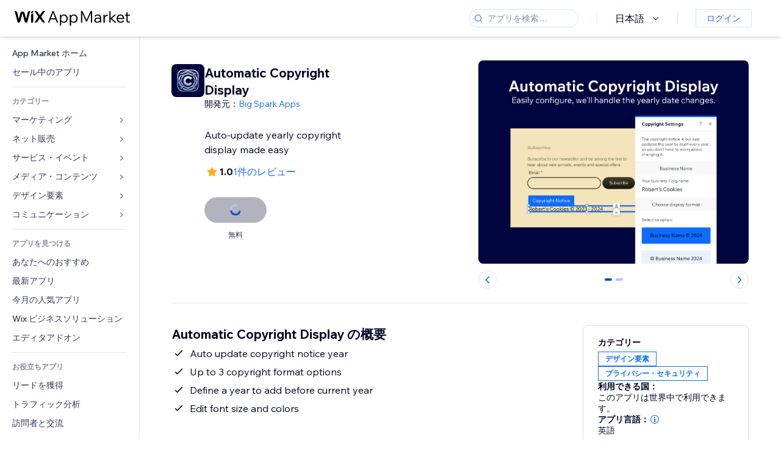

--- FILE ---
content_type: text/html; charset=utf-8
request_url: https://ja.wix.com/app-market/automatic-copyright-display
body_size: 51248
content:
<!doctype html>
<html>

  <head>

    <meta http-equiv="content-type" content="text/html; charset=UTF-8" />
    <meta http-equiv="content-language" content='ja' />

    
    <link rel="alternate" hreflang="x-default" href="https://www.wix.com/app-market/web-solution/automatic-copyright-display" />
    
    <link rel="alternate" hreflang="cs" href="https://cs.wix.com/app-market/web-solution/automatic-copyright-display" />
    
    <link rel="alternate" hreflang="da" href="https://da.wix.com/app-market/web-solution/automatic-copyright-display" />
    
    <link rel="alternate" hreflang="de" href="https://de.wix.com/app-market/web-solution/automatic-copyright-display" />
    
    <link rel="alternate" hreflang="en" href="https://www.wix.com/app-market/web-solution/automatic-copyright-display" />
    
    <link rel="alternate" hreflang="es" href="https://es.wix.com/app-market/web-solution/automatic-copyright-display" />
    
    <link rel="alternate" hreflang="fr" href="https://fr.wix.com/app-market/web-solution/automatic-copyright-display" />
    
    <link rel="alternate" hreflang="hi" href="https://hi.wix.com/app-market/web-solution/automatic-copyright-display" />
    
    <link rel="alternate" hreflang="it" href="https://it.wix.com/app-market/web-solution/automatic-copyright-display" />
    
    <link rel="alternate" hreflang="ja" href="https://ja.wix.com/app-market/web-solution/automatic-copyright-display" />
    
    <link rel="alternate" hreflang="ko" href="https://ko.wix.com/app-market/web-solution/automatic-copyright-display" />
    
    <link rel="alternate" hreflang="nl" href="https://nl.wix.com/app-market/web-solution/automatic-copyright-display" />
    
    <link rel="alternate" hreflang="no" href="https://no.wix.com/app-market/web-solution/automatic-copyright-display" />
    
    <link rel="alternate" hreflang="pt" href="https://pt.wix.com/app-market/web-solution/automatic-copyright-display" />
    
    <link rel="alternate" hreflang="ru" href="https://ru.wix.com/app-market/web-solution/automatic-copyright-display" />
    
    <link rel="alternate" hreflang="sv" href="https://sv.wix.com/app-market/web-solution/automatic-copyright-display" />
    
    <link rel="alternate" hreflang="th" href="https://th.wix.com/app-market/web-solution/automatic-copyright-display" />
    
    <link rel="alternate" hreflang="tr" href="https://tr.wix.com/app-market/web-solution/automatic-copyright-display" />
    
    <link rel="alternate" hreflang="uk" href="https://uk.wix.com/app-market/web-solution/automatic-copyright-display" />
    
    <link rel="alternate" hreflang="zh" href="https://zh.wix.com/app-market/web-solution/automatic-copyright-display" />
    
    <meta data-meta-tags-aggregator="true" property="og:url" content="https://ja.wix.com/app-market/automatic-copyright-display" />
    
    <link data-meta-tags-aggregator="true" rel="canonical" href="https://ja.wix.com/app-market/automatic-copyright-display" />
    
    <title data-meta-tags-aggregator="true">Automatic Copyright Display | Wix App Market | Wix.com</title>
    
    <meta data-meta-tags-aggregator="true" property="og:title" content="Automatic Copyright Display | Wix App Market | Wix.com" />
    
    <meta data-meta-tags-aggregator="true" property="description" content="Auto-update yearly copyright display made easy" />
    
    <meta data-meta-tags-aggregator="true" property="og:description" content="Auto-update yearly copyright display made easy" />
    

    <link rel="shortcut icon" href="https://www.wix.com/favicon.ico" type="image/x-icon"/>
    <script src="https://static.parastorage.com/unpkg/react@18.3.1/umd/react.production.min.js"></script>
    <script src="https://static.parastorage.com/unpkg/react-dom@18.3.1/umd/react-dom.production.min.js"></script>
    <link rel="stylesheet" type="text/css" href="//static.parastorage.com/services/marketplace-standalone/1.6703.0/app.min.css">
    <script
      async
      src="https://static.parastorage.com/unpkg/@sentry/browser@5.30.0/build/bundle.min.js"
      crossorigin="anonymous"
    ></script>   
    <script async
      src="https://static.parastorage.com/polyfill/v2/polyfill.min.js?features=default,es6,es7,es2017&flags=gated&unknown=polyfill&rum=0"></script>
    <script async src="//static.parastorage.com/services/cookie-consent-policy-client/1.972.0//app.bundle.min.js"></script>
    <script async src="//static.parastorage.com/services/tag-manager-client/1.1028.0//hostTags.bundle.min.js"></script>
    <style>
      body {
        padding: 0;
        margin: 0;
      }
    </style>

<meta name="viewport" content="width=device-width, initial-scale=1.0" />
    <link rel="stylesheet" href="//static.parastorage.com/unpkg/@wix/wix-fonts@1.14.0/madefor.min.css" >
<link rel="stylesheet" href="//static.parastorage.com/services/wix-footer/9ec02797730e05a13a84c409f9dd39ac3df1ba35296bfcbc54b81574/app.min.css" >
<script id="wix-footer-script" defer src="//static.parastorage.com/services/wix-footer/9ec02797730e05a13a84c409f9dd39ac3df1ba35296bfcbc54b81574/app.bundle.min.js"></script>
<script>
  window.document.getElementById('wix-footer-script').onload = function () {
    var config = {"brand":"wix","language":"ja","header":false,"footer":true,"sticky":false};

    if (typeof config === 'string') {
      config = JSON.parse(config)
    }

    window.WixFooter.render({...config, target: document.querySelector('#WIX_FOOTER'), replaceTarget: true})
  };
</script>

  </head>

  <body>
      
    <div id="root"><div class="_1lfz4do"><div data-hook="marketplace"><!--$--><div class="_tokxo3 "><span class="_11n29dz"><img src="//static.parastorage.com/services/marketplace-component/1.5176.0/assets/images/menu.svg"/></span><a class="_1tx34n6" href="https://ja.wix.com/app-market/"><img class="_1ov3k7l" src="//static.parastorage.com/services/marketplace-component/1.5176.0/assets/images/wix-app-market-new-logo.svg" alt="Wix App Market Logo"/></a><div class="_19dckbe"><span class="_1oyqofb"><svg viewBox="0 0 24 24" fill="currentColor" width="24" height="24"><path d="M19.8535534,19.1464466 C20.0488155,19.3417088 20.0488155,19.6582912 19.8535534,19.8535534 C19.6582912,20.0488155 19.3417088,20.0488155 19.1464466,19.8535534 L15.4380219,16.1451287 C14.1187738,17.3000688 12.3911257,18 10.5,18 C6.35786438,18 3,14.6421356 3,10.5 C3,6.35786438 6.35786438,3 10.5,3 C14.6421356,3 18,6.35786438 18,10.5 C18,12.3911257 17.3000688,14.1187738 16.1451287,15.4380219 L19.8535534,19.1464466 Z M17,10.5 C17,6.91014913 14.0898509,4 10.5,4 C6.91014913,4 4,6.91014913 4,10.5 C4,14.0898509 6.91014913,17 10.5,17 C14.0898509,17 17,14.0898509 17,10.5 Z"></path></svg></span><div class="_j8i7fp"><div tabindex="0" style="width:fit-content;outline:none"><div data-testid="search-box-container" style="width:fit-content"><div><div data-testid="search-input" class="_1qhacg2
        _13961kf
        
        
        
        "><div data-hook="search-input" class="wds_1_236_0_Search__root wds_1_236_0_Search---expandDirection-5-right wds_1_236_0_Search---size-5-small wds_1_236_0_Search---border-5-round"><div data-hook="search-content" class="wds_1_236_0_Search__content"><div data-hook="search-inputwithoptions" data-popover-root="true" class="wds_1_236_0_PopoverNext__root wds_1_236_0_InputWithOptions__root wds_1_236_0_InputWithOptions---size-6-medium"><div data-input-parent="true" class="wds_1_236_0_PopoverNextTrigger__root" data-hook="search-inputwithoptions-trigger" aria-expanded="false" aria-haspopup="dialog"><div class="wds_1_236_0_Input__root wds_1_236_0_Input---size-5-small wds_1_236_0_Input---border-5-round" data-input-root="true" data-size="small" data-prefix="true" data-focus="false"><div class="wds_1_236_0_Input__wrapper"><div class="wds_1_236_0_IconAffix__root wds_1_236_0_IconAffix---size-5-small wds_1_236_0_IconAffix--inPrefix wds_1_236_0_IconAffix---border-5-round"><svg viewBox="0 0 18 18" fill="currentColor" width="18px" height="18px"><path d="M14.8539503,14.1467096 C15.0478453,14.3412138 15.0475893,14.6560006 14.8533783,14.8501892 C14.6592498,15.0442953 14.3445263,15.0442862 14.1504091,14.8501689 L12.020126,12.7261364 C11.066294,13.5214883 9.8390282,14 8.5,14 C5.46243388,14 3,11.5375661 3,8.5 C3,5.46243388 5.46243388,3 8.5,3 C11.5375661,3 14,5.46243388 14,8.5 C14,9.83874333 13.5216919,11.0657718 12.726644,12.0195172 L14.8539503,14.1467096 Z M8.5,13 C10.9852814,13 13,10.9852814 13,8.5 C13,6.01471863 10.9852814,4 8.5,4 C6.01471863,4 4,6.01471863 4,8.5 C4,10.9852814 6.01471863,13 8.5,13 Z"></path></svg></div><input data-hook="wsr-input" data-mask="false" class="wds_1_236_0_Input__input" style="text-overflow:clip" placeholder="アプリを検索…" tabindex="0" autoComplete="off" maxLength="524288" aria-expanded="false" aria-controls="InputWithOptions154938-listbox" value=""/></div></div></div></div></div></div></div></div></div></div></div><div class="_h9oja5"></div><div class="wds_1_236_0_Box__root wds_1_236_0_Box---direction-10-horizontal wds_1_236_0_Box---justifyContent-6-middle _1vyecmj" style="--wds_1_236_0_Box-gap:0"><div data-hook="languages-popover" data-content-hook="popover-content-languages-popover-0" class="wds_1_236_0_Popover__root wds_1_236_0_Popover---skin-5-light" data-zindex="1000"><div class="wds_1_236_0_Popover__element" data-hook="popover-element"><div class="wds_1_236_0_Box__root wds_1_236_0_Box---direction-10-horizontal" style="margin-right:24px;margin-left:29px;--wds_1_236_0_Box-gap:0"><button data-skin="dark" data-underline="none" data-size="medium" class="wds_1_236_0_ButtonCore__root wds_1_236_0_Focusable__root wds_1_236_0_TextButton__root wds_1_236_0_TextButton---skin-4-dark wds_1_236_0_TextButton---underline-4-none wds_1_236_0_TextButton---size-6-medium" type="button" tabindex="0" aria-disabled="false"><span class="wds_1_236_0_ButtonCore__content">日本語</span><svg viewBox="0 0 24 24" fill="currentColor" width="24" height="24" class="wds_1_236_0_ButtonCore__suffix" data-hook="suffix-icon"><path d="M8.14644661,10.1464466 C8.34170876,9.95118446 8.65829124,9.95118446 8.85355339,10.1464466 L12.4989857,13.7981758 L16.1502401,10.1464466 C16.3455022,9.95118446 16.6620847,9.95118446 16.8573469,10.1464466 C17.052609,10.3417088 17.052609,10.6582912 16.8573469,10.8535534 L12.4989857,15.2123894 L8.14644661,10.8535534 C7.95118446,10.6582912 7.95118446,10.3417088 8.14644661,10.1464466 Z"></path></svg></button></div></div></div><div class="wds_1_236_0_Box__root wds_1_236_0_Box---direction-10-horizontal" style="min-height:18px;--wds_1_236_0_Box-gap:0"><hr class="wds_1_236_0_Divider__root wds_1_236_0_Divider---direction-8-vertical wds_1_236_0_Divider---skin-5-light"/></div><div class="wds_1_236_0_Box__root wds_1_236_0_Box---direction-10-horizontal" style="margin-right:24px;margin-left:29px;--wds_1_236_0_Box-gap:0"><button data-size="small" data-priority="secondary" class="wds_1_236_0_ButtonCore__root wds_1_236_0_Focusable__root wds_1_236_0_Button__root wds_1_236_0_Button---skin-8-standard wds_1_236_0_Button---priority-9-secondary wds_1_236_0_Button---size-5-small _15bjy98" type="button" tabindex="0"><span class="wds_1_236_0_ButtonCore__content">ログイン</span></button></div></div></div></div><div class="_29vnoa " data-testid="mobile-menu-container"><div class="_cq2htm"><div class="_my1rvh"><a href="/app-market"><img data-testid="wix-logo" alt="wix logo" src="//static.parastorage.com/services/marketplace-component/1.5176.0/assets/images/wix-app-market-new-logo.svg"/></a><svg viewBox="0 0 24 24" fill="currentColor" width="30px" height="30px"><path d="M17 6 12.001 10.999 7 6 6 7 11.001 11.999 6 17 7 18 12.001 12.999 17 18 18 17 13 11.999 18 7z"></path></svg></div><hr class="wds_1_236_0_Divider__root wds_1_236_0_Divider---direction-10-horizontal wds_1_236_0_Divider---skin-5-light"/><div class="wds_1_236_0_Box__root wds_1_236_0_Box---direction-10-horizontal" style="padding-top:24px;padding-bottom:18px;--wds_1_236_0_Box-gap:0"><button data-hook="languages-mobile-menu" data-skin="dark" data-underline="none" data-size="medium" class="wds_1_236_0_ButtonCore__root wds_1_236_0_Focusable__root wds_1_236_0_TextButton__root wds_1_236_0_TextButton---skin-4-dark wds_1_236_0_TextButton---underline-4-none wds_1_236_0_TextButton---size-6-medium" type="button" tabindex="0" aria-disabled="false"><svg viewBox="0 0 24 24" fill="currentColor" width="24" height="24" class="wds_1_236_0_ButtonCore__prefix" data-hook="prefix-icon"><path d="M4.42676427,15 L7.19778729,15 C7.069206,14.209578 7,13.3700549 7,12.5 C7,11.6299451 7.069206,10.790422 7.19778729,10 L4.42676427,10 C4.15038555,10.7819473 4,11.6234114 4,12.5 C4,13.3765886 4.15038555,14.2180527 4.42676427,15 Z M4.86504659,16 C5.7403587,17.6558985 7.21741102,18.9446239 9.0050441,19.5750165 C8.30729857,18.6953657 7.74701714,17.4572396 7.39797964,16 L4.86504659,16 Z M18.5732357,15 C18.8496144,14.2180527 19,13.3765886 19,12.5 C19,11.6234114 18.8496144,10.7819473 18.5732357,10 L15.8022127,10 C15.930794,10.790422 16,11.6299451 16,12.5 C16,13.3700549 15.930794,14.209578 15.8022127,15 L18.5732357,15 Z M18.1349534,16 L15.6020204,16 C15.2529829,17.4572396 14.6927014,18.6953657 13.9949559,19.5750165 C15.782589,18.9446239 17.2596413,17.6558985 18.1349534,16 Z M8.21230689,15 L14.7876931,15 C14.9240019,14.2216581 15,13.3811544 15,12.5 C15,11.6188456 14.9240019,10.7783419 14.7876931,10 L8.21230689,10 C8.07599807,10.7783419 8,11.6188456 8,12.5 C8,13.3811544 8.07599807,14.2216581 8.21230689,15 Z M8.42865778,16 C9.05255412,18.3998027 10.270949,20 11.5,20 C12.729051,20 13.9474459,18.3998027 14.5713422,16 L8.42865778,16 Z M4.86504659,9 L7.39797964,9 C7.74701714,7.54276045 8.30729857,6.30463431 9.0050441,5.42498347 C7.21741102,6.05537614 5.7403587,7.34410146 4.86504659,9 Z M18.1349534,9 C17.2596413,7.34410146 15.782589,6.05537614 13.9949559,5.42498347 C14.6927014,6.30463431 15.2529829,7.54276045 15.6020204,9 L18.1349534,9 Z M8.42865778,9 L14.5713422,9 C13.9474459,6.60019727 12.729051,5 11.5,5 C10.270949,5 9.05255412,6.60019727 8.42865778,9 Z M11.5,21 C6.80557963,21 3,17.1944204 3,12.5 C3,7.80557963 6.80557963,4 11.5,4 C16.1944204,4 20,7.80557963 20,12.5 C20,17.1944204 16.1944204,21 11.5,21 Z"></path></svg><span class="wds_1_236_0_ButtonCore__content">日本語</span></button></div><div></div><hr class="wds_1_236_0_Divider__root wds_1_236_0_Divider---direction-10-horizontal wds_1_236_0_Divider---skin-5-light"/><div class="_k89m4k"><button data-priority="secondary" data-size="medium" class="wds_1_236_0_ButtonCore__root wds_1_236_0_Focusable__root wds_1_236_0_Button__root wds_1_236_0_Button---skin-8-standard wds_1_236_0_Button---priority-9-secondary wds_1_236_0_Button---size-6-medium" type="button" tabindex="0"><span class="wds_1_236_0_ButtonCore__content">ログイン</span></button></div></div></div><div class="_7m51bi "><div class="_1e0sqa9"><span class="_69h4vc"><div tabindex="0" style="width:fit-content;outline:none"><div data-testid="search-box-container" style="width:fit-content"><div><div data-testid="search-input" class="_1qhacg2
        
        
        
        
        "><div data-hook="search-input" class="wds_1_236_0_Search__root wds_1_236_0_Search---expandDirection-5-right wds_1_236_0_Search---size-5-large wds_1_236_0_Search---border-5-round"><div data-hook="search-content" class="wds_1_236_0_Search__content"><div data-hook="search-inputwithoptions" data-popover-root="true" class="wds_1_236_0_PopoverNext__root wds_1_236_0_InputWithOptions__root wds_1_236_0_InputWithOptions---size-6-medium"><div data-input-parent="true" class="wds_1_236_0_PopoverNextTrigger__root" data-hook="search-inputwithoptions-trigger" aria-expanded="false" aria-haspopup="dialog"><div class="wds_1_236_0_Input__root wds_1_236_0_Input---size-5-large wds_1_236_0_Input---border-5-round" data-input-root="true" data-size="large" data-prefix="true" data-focus="false"><div class="wds_1_236_0_Input__wrapper"><div class="wds_1_236_0_IconAffix__root wds_1_236_0_IconAffix---size-5-large wds_1_236_0_IconAffix--inPrefix wds_1_236_0_IconAffix---border-5-round"><svg viewBox="0 0 24 24" fill="currentColor" width="24px" height="24px"><path d="M19.8535534,19.1464466 C20.0488155,19.3417088 20.0488155,19.6582912 19.8535534,19.8535534 C19.6582912,20.0488155 19.3417088,20.0488155 19.1464466,19.8535534 L15.4380219,16.1451287 C14.1187738,17.3000688 12.3911257,18 10.5,18 C6.35786438,18 3,14.6421356 3,10.5 C3,6.35786438 6.35786438,3 10.5,3 C14.6421356,3 18,6.35786438 18,10.5 C18,12.3911257 17.3000688,14.1187738 16.1451287,15.4380219 L19.8535534,19.1464466 Z M17,10.5 C17,6.91014913 14.0898509,4 10.5,4 C6.91014913,4 4,6.91014913 4,10.5 C4,14.0898509 6.91014913,17 10.5,17 C14.0898509,17 17,14.0898509 17,10.5 Z"></path></svg></div><input data-hook="wsr-input" data-mask="false" class="wds_1_236_0_Input__input" style="text-overflow:clip" placeholder="アプリを検索…" tabindex="0" autoComplete="off" maxLength="524288" aria-expanded="false" aria-controls="InputWithOptions154941-listbox" value=""/></div></div></div></div></div></div></div></div></div></div><svg viewBox="0 0 24 24" fill="currentColor" width="24" height="24"><path d="M17 6 12.001 10.999 7 6 6 7 11.001 11.999 6 17 7 18 12.001 12.999 17 18 18 17 13 11.999 18 7z"></path></svg></span><span data-mask="false" class="wds_1_236_0_Text__root wds_1_236_0_Text---size-6-medium wds_1_236_0_Text---skin-8-standard wds_1_236_0_Text---weight-4-thin wds_1_236_0_Text---list-style-9-checkmark wds_1_236_0_Text---overflow-wrap-6-normal _11889jo" data-size="medium" data-secondary="false" data-skin="standard" data-light="false" data-weight="thin" data-widows="false" data-list-style="checkmark" data-overflow-wrap="normal">Trending Topics</span><div tabindex="0" data-testid="suggestion-default-popular" class="_gyyep5 suggestion " style="background-color:transparent"><svg viewBox="0 0 24 24" fill="currentColor" width="24" height="24" style="color:#3899ec;width:24px;height:24px"><path d="M19.8535534,19.1464466 C20.0488155,19.3417088 20.0488155,19.6582912 19.8535534,19.8535534 C19.6582912,20.0488155 19.3417088,20.0488155 19.1464466,19.8535534 L15.4380219,16.1451287 C14.1187738,17.3000688 12.3911257,18 10.5,18 C6.35786438,18 3,14.6421356 3,10.5 C3,6.35786438 6.35786438,3 10.5,3 C14.6421356,3 18,6.35786438 18,10.5 C18,12.3911257 17.3000688,14.1187738 16.1451287,15.4380219 L19.8535534,19.1464466 Z M17,10.5 C17,6.91014913 14.0898509,4 10.5,4 C6.91014913,4 4,6.91014913 4,10.5 C4,14.0898509 6.91014913,17 10.5,17 C14.0898509,17 17,14.0898509 17,10.5 Z"></path></svg><div class="_3qj64q"><span data-testid="suggestion-default-1" data-hook="suggestion-default-1" data-mask="false" class="wds_1_236_0_Text__root wds_1_236_0_Text---size-5-small wds_1_236_0_Text---skin-8-standard wds_1_236_0_Text---weight-4-bold wds_1_236_0_Text---list-style-9-checkmark wds_1_236_0_Text---overflow-wrap-6-normal" data-size="small" data-secondary="false" data-skin="standard" data-light="false" data-weight="bold" data-widows="false" data-list-style="checkmark" data-overflow-wrap="normal">オンラインストア</span></div></div><div tabindex="0" data-testid="suggestion-default-popular" class="_gyyep5 suggestion " style="background-color:transparent"><svg viewBox="0 0 24 24" fill="currentColor" width="24" height="24" style="color:#3899ec;width:24px;height:24px"><path d="M19.8535534,19.1464466 C20.0488155,19.3417088 20.0488155,19.6582912 19.8535534,19.8535534 C19.6582912,20.0488155 19.3417088,20.0488155 19.1464466,19.8535534 L15.4380219,16.1451287 C14.1187738,17.3000688 12.3911257,18 10.5,18 C6.35786438,18 3,14.6421356 3,10.5 C3,6.35786438 6.35786438,3 10.5,3 C14.6421356,3 18,6.35786438 18,10.5 C18,12.3911257 17.3000688,14.1187738 16.1451287,15.4380219 L19.8535534,19.1464466 Z M17,10.5 C17,6.91014913 14.0898509,4 10.5,4 C6.91014913,4 4,6.91014913 4,10.5 C4,14.0898509 6.91014913,17 10.5,17 C14.0898509,17 17,14.0898509 17,10.5 Z"></path></svg><div class="_3qj64q"><span data-testid="suggestion-default-2" data-hook="suggestion-default-2" data-mask="false" class="wds_1_236_0_Text__root wds_1_236_0_Text---size-5-small wds_1_236_0_Text---skin-8-standard wds_1_236_0_Text---weight-4-bold wds_1_236_0_Text---list-style-9-checkmark wds_1_236_0_Text---overflow-wrap-6-normal" data-size="small" data-secondary="false" data-skin="standard" data-light="false" data-weight="bold" data-widows="false" data-list-style="checkmark" data-overflow-wrap="normal">サービス予約</span></div></div><div tabindex="0" data-testid="suggestion-default-popular" class="_gyyep5 suggestion " style="background-color:transparent"><svg viewBox="0 0 24 24" fill="currentColor" width="24" height="24" style="color:#3899ec;width:24px;height:24px"><path d="M19.8535534,19.1464466 C20.0488155,19.3417088 20.0488155,19.6582912 19.8535534,19.8535534 C19.6582912,20.0488155 19.3417088,20.0488155 19.1464466,19.8535534 L15.4380219,16.1451287 C14.1187738,17.3000688 12.3911257,18 10.5,18 C6.35786438,18 3,14.6421356 3,10.5 C3,6.35786438 6.35786438,3 10.5,3 C14.6421356,3 18,6.35786438 18,10.5 C18,12.3911257 17.3000688,14.1187738 16.1451287,15.4380219 L19.8535534,19.1464466 Z M17,10.5 C17,6.91014913 14.0898509,4 10.5,4 C6.91014913,4 4,6.91014913 4,10.5 C4,14.0898509 6.91014913,17 10.5,17 C14.0898509,17 17,14.0898509 17,10.5 Z"></path></svg><div class="_3qj64q"><span data-testid="suggestion-default-3" data-hook="suggestion-default-3" data-mask="false" class="wds_1_236_0_Text__root wds_1_236_0_Text---size-5-small wds_1_236_0_Text---skin-8-standard wds_1_236_0_Text---weight-4-bold wds_1_236_0_Text---list-style-9-checkmark wds_1_236_0_Text---overflow-wrap-6-normal" data-size="small" data-secondary="false" data-skin="standard" data-light="false" data-weight="bold" data-widows="false" data-list-style="checkmark" data-overflow-wrap="normal">イベント</span></div></div><div tabindex="0" data-testid="suggestion-default-popular" class="_gyyep5 suggestion " style="background-color:transparent"><svg viewBox="0 0 24 24" fill="currentColor" width="24" height="24" style="color:#3899ec;width:24px;height:24px"><path d="M19.8535534,19.1464466 C20.0488155,19.3417088 20.0488155,19.6582912 19.8535534,19.8535534 C19.6582912,20.0488155 19.3417088,20.0488155 19.1464466,19.8535534 L15.4380219,16.1451287 C14.1187738,17.3000688 12.3911257,18 10.5,18 C6.35786438,18 3,14.6421356 3,10.5 C3,6.35786438 6.35786438,3 10.5,3 C14.6421356,3 18,6.35786438 18,10.5 C18,12.3911257 17.3000688,14.1187738 16.1451287,15.4380219 L19.8535534,19.1464466 Z M17,10.5 C17,6.91014913 14.0898509,4 10.5,4 C6.91014913,4 4,6.91014913 4,10.5 C4,14.0898509 6.91014913,17 10.5,17 C14.0898509,17 17,14.0898509 17,10.5 Z"></path></svg><div class="_3qj64q"><span data-testid="suggestion-default-4" data-hook="suggestion-default-4" data-mask="false" class="wds_1_236_0_Text__root wds_1_236_0_Text---size-5-small wds_1_236_0_Text---skin-8-standard wds_1_236_0_Text---weight-4-bold wds_1_236_0_Text---list-style-9-checkmark wds_1_236_0_Text---overflow-wrap-6-normal" data-size="small" data-secondary="false" data-skin="standard" data-light="false" data-weight="bold" data-widows="false" data-list-style="checkmark" data-overflow-wrap="normal">ポップアップ</span></div></div></div></div><div data-testid="marketplace-layout" class="_iqrf8f" style="min-height:calc(100vh - 60px)"><div class="wds_1_236_0_Box__root wds_1_236_0_Box---direction-10-horizontal _yj2pvi" style="--wds_1_236_0_Box-gap:0;z-index:10"><div class="wds_1_236_0_SidebarNext__root" style="width:228px"><section class="wds_1_236_0_SidebarNext__section wds_1_236_0_SidebarNext---skin-5-light" aria-label="Sidebar" data-skin="light" data-hidden="false" data-selected="app-page-automatic-copyright-display" data-width="228" data-minimized="false" data-selected-key="app-page-automatic-copyright-display" data-is-selected-expanded="false" data-margin-left="calc(-1 * 228px)" style="width:228px"><header data-hook="sidebar-header"></header><div class="wds_1_236_0_SidebarNext__content"><nav data-hook="sidebar-content-wrapper" class="wds_1_236_0_SidebarNext__scrollArea wds_1_236_0_SidebarNext---skin-5-light" style="width:228px"><ul class="wds_1_236_0_SidebarNext__listItems"><li class="wds_1_236_0_SidebarItemNext__listItem" aria-level="1" data-hook="sidebar-collection-item-home"><div class="wds_1_236_0_SidebarItemNext__tooltipWrapper" tabindex="0"><div data-content-hook="popover-content--0" class="wds_1_236_0_Popover__root wds_1_236_0_Popover---skin-4-dark wds_1_236_0_Tooltip__root wds_1_236_0_Tooltip---size-6-medium wds_1_236_0_SidebarItemNext__tooltip" data-zindex="6000" data-size="medium"><div class="wds_1_236_0_Popover__element" data-hook="popover-element"><a tabindex="-1" class="wds_1_236_0_SidebarItemNext__root wds_1_236_0_SidebarItemNext---skin-5-light wds_1_236_0_SidebarItemNext---level-1-1 wds_1_236_0_SidebarItemNext--legacy" data-hook="sidebarsectionitem-button" type="button" role="link" href="https://ja.wix.com/app-market/?referral=menu_navigation" data-selected="false" data-text-size="small" data-skin="light"><div class="wds_1_236_0_SidebarItemNext__textWrapper"><div><div data-hook="fadeStyles"><div data-hook="moveStyles"><div data-hook="scaleStyles"><div data-hook="toggleStyles"><span data-hook="sidebarsectionitem-title" data-mask="false" class="wds_1_236_0_Text__root wds_1_236_0_Text---size-5-small wds_1_236_0_Text--secondary wds_1_236_0_Text---skin-8-standard wds_1_236_0_Text---weight-6-normal wds_1_236_0_Text---list-style-9-checkmark wds_1_236_0_Text---overflow-wrap-6-normal wds_1_236_0_SidebarItemNext__text" data-size="small" data-secondary="true" data-skin="standard" data-light="false" data-weight="normal" data-widows="false" data-list-style="checkmark" data-overflow-wrap="normal">App Market ホーム</span></div></div></div></div></div></div></a></div></div></div></li><li class="wds_1_236_0_SidebarItemNext__listItem" aria-level="1" data-hook="sidebar-collection-item-collection-apps-on-sale"><div class="wds_1_236_0_SidebarItemNext__tooltipWrapper" tabindex="0"><div data-content-hook="popover-content--0" class="wds_1_236_0_Popover__root wds_1_236_0_Popover---skin-4-dark wds_1_236_0_Tooltip__root wds_1_236_0_Tooltip---size-6-medium wds_1_236_0_SidebarItemNext__tooltip" data-zindex="6000" data-size="medium"><div class="wds_1_236_0_Popover__element" data-hook="popover-element"><a tabindex="-1" class="wds_1_236_0_SidebarItemNext__root wds_1_236_0_SidebarItemNext---skin-5-light wds_1_236_0_SidebarItemNext---level-1-1 wds_1_236_0_SidebarItemNext--legacy" data-hook="sidebarsectionitem-button" type="button" role="link" href="https://ja.wix.com/app-market/collection/apps-on-sale?referral=menu_navigation" data-selected="false" data-text-size="small" data-skin="light"><div class="wds_1_236_0_SidebarItemNext__textWrapper"><div><div data-hook="fadeStyles"><div data-hook="moveStyles"><div data-hook="scaleStyles"><div data-hook="toggleStyles"><span data-hook="sidebarsectionitem-title" data-mask="false" class="wds_1_236_0_Text__root wds_1_236_0_Text---size-5-small wds_1_236_0_Text--secondary wds_1_236_0_Text---skin-8-standard wds_1_236_0_Text---weight-6-normal wds_1_236_0_Text---list-style-9-checkmark wds_1_236_0_Text---overflow-wrap-6-normal wds_1_236_0_SidebarItemNext__text" data-size="small" data-secondary="true" data-skin="standard" data-light="false" data-weight="normal" data-widows="false" data-list-style="checkmark" data-overflow-wrap="normal">セール中のアプリ</span></div></div></div></div></div></div></a></div></div></div></li><div data-skin="light" class="wds_1_236_0_SidebarDividerNext__root" aria-hidden="true"><hr class="wds_1_236_0_Divider__root wds_1_236_0_Divider---direction-10-horizontal wds_1_236_0_Divider---skin-5-light wds_1_236_0_SidebarDividerNext__divider wds_1_236_0_SidebarDividerNext---skin-5-light"/></div><span data-title-skin="light" data-mask="false" class="wds_1_236_0_Text__root wds_1_236_0_Text---size-4-tiny wds_1_236_0_Text---skin-8-standard wds_1_236_0_Text---weight-4-bold wds_1_236_0_Text---list-style-9-checkmark wds_1_236_0_Text---overflow-wrap-6-normal wds_1_236_0_SidebarTitleItemNext__root wds_1_236_0_SidebarTitleItemNext---skin-5-light" data-size="tiny" data-secondary="false" data-skin="standard" data-light="false" data-weight="bold" data-widows="false" data-list-style="checkmark" data-overflow-wrap="normal">カテゴリー</span><li class="wds_1_236_0_SidebarSubMenuNext__root wds_1_236_0_SidebarSubMenuNext---skin-5-light" aria-level="1" data-hook="sidebar-category-item-category-marketing" data-open="false" data-quick-nav-open="false"><div data-hook="sidebar-category-item-category-marketing/submenu-popover" data-content-hook="popover-content-sidebar-category-item-category-marketing/submenu-popover-0" class="wds_1_236_0_Popover__root wds_1_236_0_Popover---skin-5-light wds_1_236_0_SidebarSubMenuNext__navigationPopoverRoot" data-zindex="3000"><div class="wds_1_236_0_Popover__element" data-hook="popover-element"><div class="wds_1_236_0_SidebarItemNext__tooltipWrapper" tabindex="0"><div data-content-hook="popover-content--0" class="wds_1_236_0_Popover__root wds_1_236_0_Popover---skin-4-dark wds_1_236_0_Tooltip__root wds_1_236_0_Tooltip---size-6-medium wds_1_236_0_SidebarItemNext__tooltip" data-zindex="6000" data-size="medium"><div class="wds_1_236_0_Popover__element" data-hook="popover-element"><a tabindex="-1" class="wds_1_236_0_SidebarItemNext__root wds_1_236_0_SidebarItemNext---skin-5-light wds_1_236_0_SidebarItemNext---level-1-1 wds_1_236_0_SidebarItemNext--legacy wds_1_236_0_SidebarSubMenuNext__subMenu wds_1_236_0_SidebarSubMenuNext---animation-6-closed" data-hook="sidebar-category-item-category-marketing/sidebar-item" type="button" role="link" href="https://ja.wix.com/app-market/category/marketing?referral=menu_navigation" data-selected="false" data-text-size="small" data-skin="light" aria-expanded="false"><div class="wds_1_236_0_SidebarItemNext__textWrapper"><div><div data-hook="fadeStyles"><div data-hook="moveStyles"><div data-hook="scaleStyles"><div data-hook="toggleStyles"><span data-hook="sidebarsectionitem-title" data-mask="false" class="wds_1_236_0_Text__root wds_1_236_0_Text---size-5-small wds_1_236_0_Text--secondary wds_1_236_0_Text---skin-8-standard wds_1_236_0_Text---weight-6-normal wds_1_236_0_Text---list-style-9-checkmark wds_1_236_0_Text---overflow-wrap-6-normal wds_1_236_0_SidebarItemNext__text" data-size="small" data-secondary="true" data-skin="standard" data-light="false" data-weight="normal" data-widows="false" data-list-style="checkmark" data-overflow-wrap="normal">マーケティング</span></div></div></div></div></div></div><div class="wds_1_236_0_SidebarItemNext__suffixContainer" aria-hidden="true"><span data-hook="sidebar-sub-menu-chevron" class="wds_1_236_0_SidebarItemNext__suffix"><span class="wds_1_236_0_SidebarSubMenuNext__chevronRight"><svg viewBox="0 0 18 18" fill="currentColor" width="18px" height="18px" data-hook="sidebar-submenu-chevron-right"><path d="M7.85366656,5.14812687 L11.7010886,9.00019644 L7.84883812,12.8545114 C7.65549651,13.047853 7.34217977,13.047853 7.14893188,12.8546051 C6.95549906,12.6611723 6.95512999,12.3476697 7.14810684,12.153782 L10.287268,8.99980356 L7.14821587,5.8468489 C6.95542094,5.6532001 6.95611314,5.33992556 7.14976194,5.14713064 C7.15006407,5.14682984 7.15036659,5.14652943 7.1506695,5.14622941 C7.34555703,4.95320179 7.65982386,4.95405003 7.85366656,5.14812687 Z"></path></svg></span></span></div></a></div></div></div></div></div><ul class="wds_1_236_0_SidebarSubMenuNext__subMenuItems wds_1_236_0_SidebarSubMenuNext---animation-6-closed wds_1_236_0_SidebarSubMenuNext---level-1-2" aria-hidden="true"><li class="wds_1_236_0_SidebarItemNext__listItem" aria-level="2" data-hook="sidebar-subcategory-item-sub-category-ads"><div class="wds_1_236_0_SidebarItemNext__tooltipWrapper" tabindex="-1"><div data-content-hook="popover-content--0" class="wds_1_236_0_Popover__root wds_1_236_0_Popover---skin-4-dark wds_1_236_0_Tooltip__root wds_1_236_0_Tooltip---size-6-medium wds_1_236_0_SidebarItemNext__tooltip" data-zindex="6000" data-size="medium"><div class="wds_1_236_0_Popover__element" data-hook="popover-element"><a tabindex="-1" class="wds_1_236_0_SidebarItemNext__root wds_1_236_0_SidebarItemNext---skin-5-light wds_1_236_0_SidebarItemNext---level-1-2 wds_1_236_0_SidebarItemNext--legacy" data-hook="sidebarsectionitem-button" type="button" role="link" href="https://ja.wix.com/app-market/category/marketing/ads?referral=menu_navigation&amp;subCat=ads" data-selected="false" data-text-size="tiny" data-skin="light"><div class="wds_1_236_0_SidebarItemNext__textWrapper"><div><div data-hook="fadeStyles"><div data-hook="moveStyles"><div data-hook="scaleStyles"><div data-hook="toggleStyles"><span data-hook="sidebarsectionitem-title" data-mask="false" class="wds_1_236_0_Text__root wds_1_236_0_Text---size-4-tiny wds_1_236_0_Text--secondary wds_1_236_0_Text---skin-8-standard wds_1_236_0_Text---weight-6-normal wds_1_236_0_Text---list-style-9-checkmark wds_1_236_0_Text---overflow-wrap-6-normal wds_1_236_0_SidebarItemNext__text" data-size="tiny" data-secondary="true" data-skin="standard" data-light="false" data-weight="normal" data-widows="false" data-list-style="checkmark" data-overflow-wrap="normal">広告</span></div></div></div></div></div></div></a></div></div></div></li><li class="wds_1_236_0_SidebarItemNext__listItem" aria-level="2" data-hook="sidebar-subcategory-item-sub-category-mobile"><div class="wds_1_236_0_SidebarItemNext__tooltipWrapper" tabindex="-1"><div data-content-hook="popover-content--0" class="wds_1_236_0_Popover__root wds_1_236_0_Popover---skin-4-dark wds_1_236_0_Tooltip__root wds_1_236_0_Tooltip---size-6-medium wds_1_236_0_SidebarItemNext__tooltip" data-zindex="6000" data-size="medium"><div class="wds_1_236_0_Popover__element" data-hook="popover-element"><a tabindex="-1" class="wds_1_236_0_SidebarItemNext__root wds_1_236_0_SidebarItemNext---skin-5-light wds_1_236_0_SidebarItemNext---level-1-2 wds_1_236_0_SidebarItemNext--legacy" data-hook="sidebarsectionitem-button" type="button" role="link" href="https://ja.wix.com/app-market/category/marketing/mobile?referral=menu_navigation&amp;subCat=mobile" data-selected="false" data-text-size="tiny" data-skin="light"><div class="wds_1_236_0_SidebarItemNext__textWrapper"><div><div data-hook="fadeStyles"><div data-hook="moveStyles"><div data-hook="scaleStyles"><div data-hook="toggleStyles"><span data-hook="sidebarsectionitem-title" data-mask="false" class="wds_1_236_0_Text__root wds_1_236_0_Text---size-4-tiny wds_1_236_0_Text--secondary wds_1_236_0_Text---skin-8-standard wds_1_236_0_Text---weight-6-normal wds_1_236_0_Text---list-style-9-checkmark wds_1_236_0_Text---overflow-wrap-6-normal wds_1_236_0_SidebarItemNext__text" data-size="tiny" data-secondary="true" data-skin="standard" data-light="false" data-weight="normal" data-widows="false" data-list-style="checkmark" data-overflow-wrap="normal">モバイル</span></div></div></div></div></div></div></a></div></div></div></li><li class="wds_1_236_0_SidebarItemNext__listItem" aria-level="2" data-hook="sidebar-subcategory-item-sub-category-analytics"><div class="wds_1_236_0_SidebarItemNext__tooltipWrapper" tabindex="-1"><div data-content-hook="popover-content--0" class="wds_1_236_0_Popover__root wds_1_236_0_Popover---skin-4-dark wds_1_236_0_Tooltip__root wds_1_236_0_Tooltip---size-6-medium wds_1_236_0_SidebarItemNext__tooltip" data-zindex="6000" data-size="medium"><div class="wds_1_236_0_Popover__element" data-hook="popover-element"><a tabindex="-1" class="wds_1_236_0_SidebarItemNext__root wds_1_236_0_SidebarItemNext---skin-5-light wds_1_236_0_SidebarItemNext---level-1-2 wds_1_236_0_SidebarItemNext--legacy" data-hook="sidebarsectionitem-button" type="button" role="link" href="https://ja.wix.com/app-market/category/marketing/analytics?referral=menu_navigation&amp;subCat=analytics" data-selected="false" data-text-size="tiny" data-skin="light"><div class="wds_1_236_0_SidebarItemNext__textWrapper"><div><div data-hook="fadeStyles"><div data-hook="moveStyles"><div data-hook="scaleStyles"><div data-hook="toggleStyles"><span data-hook="sidebarsectionitem-title" data-mask="false" class="wds_1_236_0_Text__root wds_1_236_0_Text---size-4-tiny wds_1_236_0_Text--secondary wds_1_236_0_Text---skin-8-standard wds_1_236_0_Text---weight-6-normal wds_1_236_0_Text---list-style-9-checkmark wds_1_236_0_Text---overflow-wrap-6-normal wds_1_236_0_SidebarItemNext__text" data-size="tiny" data-secondary="true" data-skin="standard" data-light="false" data-weight="normal" data-widows="false" data-list-style="checkmark" data-overflow-wrap="normal">アクセス解析</span></div></div></div></div></div></div></a></div></div></div></li><li class="wds_1_236_0_SidebarItemNext__listItem" aria-level="2" data-hook="sidebar-subcategory-item-sub-category-social"><div class="wds_1_236_0_SidebarItemNext__tooltipWrapper" tabindex="-1"><div data-content-hook="popover-content--0" class="wds_1_236_0_Popover__root wds_1_236_0_Popover---skin-4-dark wds_1_236_0_Tooltip__root wds_1_236_0_Tooltip---size-6-medium wds_1_236_0_SidebarItemNext__tooltip" data-zindex="6000" data-size="medium"><div class="wds_1_236_0_Popover__element" data-hook="popover-element"><a tabindex="-1" class="wds_1_236_0_SidebarItemNext__root wds_1_236_0_SidebarItemNext---skin-5-light wds_1_236_0_SidebarItemNext---level-1-2 wds_1_236_0_SidebarItemNext--legacy" data-hook="sidebarsectionitem-button" type="button" role="link" href="https://ja.wix.com/app-market/category/marketing/social?referral=menu_navigation&amp;subCat=social" data-selected="false" data-text-size="tiny" data-skin="light"><div class="wds_1_236_0_SidebarItemNext__textWrapper"><div><div data-hook="fadeStyles"><div data-hook="moveStyles"><div data-hook="scaleStyles"><div data-hook="toggleStyles"><span data-hook="sidebarsectionitem-title" data-mask="false" class="wds_1_236_0_Text__root wds_1_236_0_Text---size-4-tiny wds_1_236_0_Text--secondary wds_1_236_0_Text---skin-8-standard wds_1_236_0_Text---weight-6-normal wds_1_236_0_Text---list-style-9-checkmark wds_1_236_0_Text---overflow-wrap-6-normal wds_1_236_0_SidebarItemNext__text" data-size="tiny" data-secondary="true" data-skin="standard" data-light="false" data-weight="normal" data-widows="false" data-list-style="checkmark" data-overflow-wrap="normal">SNS</span></div></div></div></div></div></div></a></div></div></div></li><li class="wds_1_236_0_SidebarItemNext__listItem" aria-level="2" data-hook="sidebar-subcategory-item-sub-category-seo"><div class="wds_1_236_0_SidebarItemNext__tooltipWrapper" tabindex="-1"><div data-content-hook="popover-content--0" class="wds_1_236_0_Popover__root wds_1_236_0_Popover---skin-4-dark wds_1_236_0_Tooltip__root wds_1_236_0_Tooltip---size-6-medium wds_1_236_0_SidebarItemNext__tooltip" data-zindex="6000" data-size="medium"><div class="wds_1_236_0_Popover__element" data-hook="popover-element"><a tabindex="-1" class="wds_1_236_0_SidebarItemNext__root wds_1_236_0_SidebarItemNext---skin-5-light wds_1_236_0_SidebarItemNext---level-1-2 wds_1_236_0_SidebarItemNext--legacy" data-hook="sidebarsectionitem-button" type="button" role="link" href="https://ja.wix.com/app-market/category/marketing/seo?referral=menu_navigation&amp;subCat=seo" data-selected="false" data-text-size="tiny" data-skin="light"><div class="wds_1_236_0_SidebarItemNext__textWrapper"><div><div data-hook="fadeStyles"><div data-hook="moveStyles"><div data-hook="scaleStyles"><div data-hook="toggleStyles"><span data-hook="sidebarsectionitem-title" data-mask="false" class="wds_1_236_0_Text__root wds_1_236_0_Text---size-4-tiny wds_1_236_0_Text--secondary wds_1_236_0_Text---skin-8-standard wds_1_236_0_Text---weight-6-normal wds_1_236_0_Text---list-style-9-checkmark wds_1_236_0_Text---overflow-wrap-6-normal wds_1_236_0_SidebarItemNext__text" data-size="tiny" data-secondary="true" data-skin="standard" data-light="false" data-weight="normal" data-widows="false" data-list-style="checkmark" data-overflow-wrap="normal">SEO</span></div></div></div></div></div></div></a></div></div></div></li><li class="wds_1_236_0_SidebarItemNext__listItem" aria-level="2" data-hook="sidebar-subcategory-item-sub-category-engagement"><div class="wds_1_236_0_SidebarItemNext__tooltipWrapper" tabindex="-1"><div data-content-hook="popover-content--0" class="wds_1_236_0_Popover__root wds_1_236_0_Popover---skin-4-dark wds_1_236_0_Tooltip__root wds_1_236_0_Tooltip---size-6-medium wds_1_236_0_SidebarItemNext__tooltip" data-zindex="6000" data-size="medium"><div class="wds_1_236_0_Popover__element" data-hook="popover-element"><a tabindex="-1" class="wds_1_236_0_SidebarItemNext__root wds_1_236_0_SidebarItemNext---skin-5-light wds_1_236_0_SidebarItemNext---level-1-2 wds_1_236_0_SidebarItemNext--legacy" data-hook="sidebarsectionitem-button" type="button" role="link" href="https://ja.wix.com/app-market/category/marketing/engagement?referral=menu_navigation&amp;subCat=engagement" data-selected="false" data-text-size="tiny" data-skin="light"><div class="wds_1_236_0_SidebarItemNext__textWrapper"><div><div data-hook="fadeStyles"><div data-hook="moveStyles"><div data-hook="scaleStyles"><div data-hook="toggleStyles"><span data-hook="sidebarsectionitem-title" data-mask="false" class="wds_1_236_0_Text__root wds_1_236_0_Text---size-4-tiny wds_1_236_0_Text--secondary wds_1_236_0_Text---skin-8-standard wds_1_236_0_Text---weight-6-normal wds_1_236_0_Text---list-style-9-checkmark wds_1_236_0_Text---overflow-wrap-6-normal wds_1_236_0_SidebarItemNext__text" data-size="tiny" data-secondary="true" data-skin="standard" data-light="false" data-weight="normal" data-widows="false" data-list-style="checkmark" data-overflow-wrap="normal">エンゲージメント</span></div></div></div></div></div></div></a></div></div></div></li><li class="wds_1_236_0_SidebarItemNext__listItem" aria-level="2" data-hook="sidebar-subcategory-item-sub-category-site-listings"><div class="wds_1_236_0_SidebarItemNext__tooltipWrapper" tabindex="-1"><div data-content-hook="popover-content--0" class="wds_1_236_0_Popover__root wds_1_236_0_Popover---skin-4-dark wds_1_236_0_Tooltip__root wds_1_236_0_Tooltip---size-6-medium wds_1_236_0_SidebarItemNext__tooltip" data-zindex="6000" data-size="medium"><div class="wds_1_236_0_Popover__element" data-hook="popover-element"><a tabindex="-1" class="wds_1_236_0_SidebarItemNext__root wds_1_236_0_SidebarItemNext---skin-5-light wds_1_236_0_SidebarItemNext---level-1-2 wds_1_236_0_SidebarItemNext--legacy" data-hook="sidebarsectionitem-button" type="button" role="link" href="https://ja.wix.com/app-market/category/marketing/site-listings?referral=menu_navigation&amp;subCat=site-listings" data-selected="false" data-text-size="tiny" data-skin="light"><div class="wds_1_236_0_SidebarItemNext__textWrapper"><div><div data-hook="fadeStyles"><div data-hook="moveStyles"><div data-hook="scaleStyles"><div data-hook="toggleStyles"><span data-hook="sidebarsectionitem-title" data-mask="false" class="wds_1_236_0_Text__root wds_1_236_0_Text---size-4-tiny wds_1_236_0_Text--secondary wds_1_236_0_Text---skin-8-standard wds_1_236_0_Text---weight-6-normal wds_1_236_0_Text---list-style-9-checkmark wds_1_236_0_Text---overflow-wrap-6-normal wds_1_236_0_SidebarItemNext__text" data-size="tiny" data-secondary="true" data-skin="standard" data-light="false" data-weight="normal" data-widows="false" data-list-style="checkmark" data-overflow-wrap="normal">リスティング広告</span></div></div></div></div></div></div></a></div></div></div></li><li class="wds_1_236_0_SidebarItemNext__listItem" aria-level="2" data-hook="sidebar-subcategory-item-sub-category-email"><div class="wds_1_236_0_SidebarItemNext__tooltipWrapper" tabindex="-1"><div data-content-hook="popover-content--0" class="wds_1_236_0_Popover__root wds_1_236_0_Popover---skin-4-dark wds_1_236_0_Tooltip__root wds_1_236_0_Tooltip---size-6-medium wds_1_236_0_SidebarItemNext__tooltip" data-zindex="6000" data-size="medium"><div class="wds_1_236_0_Popover__element" data-hook="popover-element"><a tabindex="-1" class="wds_1_236_0_SidebarItemNext__root wds_1_236_0_SidebarItemNext---skin-5-light wds_1_236_0_SidebarItemNext---level-1-2 wds_1_236_0_SidebarItemNext--legacy" data-hook="sidebarsectionitem-button" type="button" role="link" href="https://ja.wix.com/app-market/category/marketing/email?referral=menu_navigation&amp;subCat=email" data-selected="false" data-text-size="tiny" data-skin="light"><div class="wds_1_236_0_SidebarItemNext__textWrapper"><div><div data-hook="fadeStyles"><div data-hook="moveStyles"><div data-hook="scaleStyles"><div data-hook="toggleStyles"><span data-hook="sidebarsectionitem-title" data-mask="false" class="wds_1_236_0_Text__root wds_1_236_0_Text---size-4-tiny wds_1_236_0_Text--secondary wds_1_236_0_Text---skin-8-standard wds_1_236_0_Text---weight-6-normal wds_1_236_0_Text---list-style-9-checkmark wds_1_236_0_Text---overflow-wrap-6-normal wds_1_236_0_SidebarItemNext__text" data-size="tiny" data-secondary="true" data-skin="standard" data-light="false" data-weight="normal" data-widows="false" data-list-style="checkmark" data-overflow-wrap="normal">メール</span></div></div></div></div></div></div></a></div></div></div></li><li class="wds_1_236_0_SidebarItemNext__listItem" aria-level="2" data-hook="sidebar-subcategory-item-sub-category-conversion"><div class="wds_1_236_0_SidebarItemNext__tooltipWrapper" tabindex="-1"><div data-content-hook="popover-content--0" class="wds_1_236_0_Popover__root wds_1_236_0_Popover---skin-4-dark wds_1_236_0_Tooltip__root wds_1_236_0_Tooltip---size-6-medium wds_1_236_0_SidebarItemNext__tooltip" data-zindex="6000" data-size="medium"><div class="wds_1_236_0_Popover__element" data-hook="popover-element"><a tabindex="-1" class="wds_1_236_0_SidebarItemNext__root wds_1_236_0_SidebarItemNext---skin-5-light wds_1_236_0_SidebarItemNext---level-1-2 wds_1_236_0_SidebarItemNext--legacy" data-hook="sidebarsectionitem-button" type="button" role="link" href="https://ja.wix.com/app-market/category/marketing/conversion?referral=menu_navigation&amp;subCat=conversion" data-selected="false" data-text-size="tiny" data-skin="light"><div class="wds_1_236_0_SidebarItemNext__textWrapper"><div><div data-hook="fadeStyles"><div data-hook="moveStyles"><div data-hook="scaleStyles"><div data-hook="toggleStyles"><span data-hook="sidebarsectionitem-title" data-mask="false" class="wds_1_236_0_Text__root wds_1_236_0_Text---size-4-tiny wds_1_236_0_Text--secondary wds_1_236_0_Text---skin-8-standard wds_1_236_0_Text---weight-6-normal wds_1_236_0_Text---list-style-9-checkmark wds_1_236_0_Text---overflow-wrap-6-normal wds_1_236_0_SidebarItemNext__text" data-size="tiny" data-secondary="true" data-skin="standard" data-light="false" data-weight="normal" data-widows="false" data-list-style="checkmark" data-overflow-wrap="normal">コンバージョン</span></div></div></div></div></div></div></a></div></div></div></li></ul></li><li class="wds_1_236_0_SidebarSubMenuNext__root wds_1_236_0_SidebarSubMenuNext---skin-5-light" aria-level="1" data-hook="sidebar-category-item-category-ecommerce" data-open="false" data-quick-nav-open="false"><div data-hook="sidebar-category-item-category-ecommerce/submenu-popover" data-content-hook="popover-content-sidebar-category-item-category-ecommerce/submenu-popover-0" class="wds_1_236_0_Popover__root wds_1_236_0_Popover---skin-5-light wds_1_236_0_SidebarSubMenuNext__navigationPopoverRoot" data-zindex="3000"><div class="wds_1_236_0_Popover__element" data-hook="popover-element"><div class="wds_1_236_0_SidebarItemNext__tooltipWrapper" tabindex="0"><div data-content-hook="popover-content--0" class="wds_1_236_0_Popover__root wds_1_236_0_Popover---skin-4-dark wds_1_236_0_Tooltip__root wds_1_236_0_Tooltip---size-6-medium wds_1_236_0_SidebarItemNext__tooltip" data-zindex="6000" data-size="medium"><div class="wds_1_236_0_Popover__element" data-hook="popover-element"><a tabindex="-1" class="wds_1_236_0_SidebarItemNext__root wds_1_236_0_SidebarItemNext---skin-5-light wds_1_236_0_SidebarItemNext---level-1-1 wds_1_236_0_SidebarItemNext--legacy wds_1_236_0_SidebarSubMenuNext__subMenu wds_1_236_0_SidebarSubMenuNext---animation-6-closed" data-hook="sidebar-category-item-category-ecommerce/sidebar-item" type="button" role="link" href="https://ja.wix.com/app-market/category/ecommerce?referral=menu_navigation" data-selected="false" data-text-size="small" data-skin="light" aria-expanded="false"><div class="wds_1_236_0_SidebarItemNext__textWrapper"><div><div data-hook="fadeStyles"><div data-hook="moveStyles"><div data-hook="scaleStyles"><div data-hook="toggleStyles"><span data-hook="sidebarsectionitem-title" data-mask="false" class="wds_1_236_0_Text__root wds_1_236_0_Text---size-5-small wds_1_236_0_Text--secondary wds_1_236_0_Text---skin-8-standard wds_1_236_0_Text---weight-6-normal wds_1_236_0_Text---list-style-9-checkmark wds_1_236_0_Text---overflow-wrap-6-normal wds_1_236_0_SidebarItemNext__text" data-size="small" data-secondary="true" data-skin="standard" data-light="false" data-weight="normal" data-widows="false" data-list-style="checkmark" data-overflow-wrap="normal">ネット販売</span></div></div></div></div></div></div><div class="wds_1_236_0_SidebarItemNext__suffixContainer" aria-hidden="true"><span data-hook="sidebar-sub-menu-chevron" class="wds_1_236_0_SidebarItemNext__suffix"><span class="wds_1_236_0_SidebarSubMenuNext__chevronRight"><svg viewBox="0 0 18 18" fill="currentColor" width="18px" height="18px" data-hook="sidebar-submenu-chevron-right"><path d="M7.85366656,5.14812687 L11.7010886,9.00019644 L7.84883812,12.8545114 C7.65549651,13.047853 7.34217977,13.047853 7.14893188,12.8546051 C6.95549906,12.6611723 6.95512999,12.3476697 7.14810684,12.153782 L10.287268,8.99980356 L7.14821587,5.8468489 C6.95542094,5.6532001 6.95611314,5.33992556 7.14976194,5.14713064 C7.15006407,5.14682984 7.15036659,5.14652943 7.1506695,5.14622941 C7.34555703,4.95320179 7.65982386,4.95405003 7.85366656,5.14812687 Z"></path></svg></span></span></div></a></div></div></div></div></div><ul class="wds_1_236_0_SidebarSubMenuNext__subMenuItems wds_1_236_0_SidebarSubMenuNext---animation-6-closed wds_1_236_0_SidebarSubMenuNext---level-1-2" aria-hidden="true"><li class="wds_1_236_0_SidebarItemNext__listItem" aria-level="2" data-hook="sidebar-subcategory-item-sub-category-stores"><div class="wds_1_236_0_SidebarItemNext__tooltipWrapper" tabindex="-1"><div data-content-hook="popover-content--0" class="wds_1_236_0_Popover__root wds_1_236_0_Popover---skin-4-dark wds_1_236_0_Tooltip__root wds_1_236_0_Tooltip---size-6-medium wds_1_236_0_SidebarItemNext__tooltip" data-zindex="6000" data-size="medium"><div class="wds_1_236_0_Popover__element" data-hook="popover-element"><a tabindex="-1" class="wds_1_236_0_SidebarItemNext__root wds_1_236_0_SidebarItemNext---skin-5-light wds_1_236_0_SidebarItemNext---level-1-2 wds_1_236_0_SidebarItemNext--legacy" data-hook="sidebarsectionitem-button" type="button" role="link" href="https://ja.wix.com/app-market/category/ecommerce/stores?referral=menu_navigation&amp;subCat=stores" data-selected="false" data-text-size="tiny" data-skin="light"><div class="wds_1_236_0_SidebarItemNext__textWrapper"><div><div data-hook="fadeStyles"><div data-hook="moveStyles"><div data-hook="scaleStyles"><div data-hook="toggleStyles"><span data-hook="sidebarsectionitem-title" data-mask="false" class="wds_1_236_0_Text__root wds_1_236_0_Text---size-4-tiny wds_1_236_0_Text--secondary wds_1_236_0_Text---skin-8-standard wds_1_236_0_Text---weight-6-normal wds_1_236_0_Text---list-style-9-checkmark wds_1_236_0_Text---overflow-wrap-6-normal wds_1_236_0_SidebarItemNext__text" data-size="tiny" data-secondary="true" data-skin="standard" data-light="false" data-weight="normal" data-widows="false" data-list-style="checkmark" data-overflow-wrap="normal">ストア</span></div></div></div></div></div></div></a></div></div></div></li><li class="wds_1_236_0_SidebarItemNext__listItem" aria-level="2" data-hook="sidebar-subcategory-item-sub-category-shipping--delivery"><div class="wds_1_236_0_SidebarItemNext__tooltipWrapper" tabindex="-1"><div data-content-hook="popover-content--0" class="wds_1_236_0_Popover__root wds_1_236_0_Popover---skin-4-dark wds_1_236_0_Tooltip__root wds_1_236_0_Tooltip---size-6-medium wds_1_236_0_SidebarItemNext__tooltip" data-zindex="6000" data-size="medium"><div class="wds_1_236_0_Popover__element" data-hook="popover-element"><a tabindex="-1" class="wds_1_236_0_SidebarItemNext__root wds_1_236_0_SidebarItemNext---skin-5-light wds_1_236_0_SidebarItemNext---level-1-2 wds_1_236_0_SidebarItemNext--legacy" data-hook="sidebarsectionitem-button" type="button" role="link" href="https://ja.wix.com/app-market/category/ecommerce/shipping--delivery?referral=menu_navigation&amp;subCat=shipping--delivery" data-selected="false" data-text-size="tiny" data-skin="light"><div class="wds_1_236_0_SidebarItemNext__textWrapper"><div><div data-hook="fadeStyles"><div data-hook="moveStyles"><div data-hook="scaleStyles"><div data-hook="toggleStyles"><span data-hook="sidebarsectionitem-title" data-mask="false" class="wds_1_236_0_Text__root wds_1_236_0_Text---size-4-tiny wds_1_236_0_Text--secondary wds_1_236_0_Text---skin-8-standard wds_1_236_0_Text---weight-6-normal wds_1_236_0_Text---list-style-9-checkmark wds_1_236_0_Text---overflow-wrap-6-normal wds_1_236_0_SidebarItemNext__text" data-size="tiny" data-secondary="true" data-skin="standard" data-light="false" data-weight="normal" data-widows="false" data-list-style="checkmark" data-overflow-wrap="normal">発送・配達</span></div></div></div></div></div></div></a></div></div></div></li><li class="wds_1_236_0_SidebarItemNext__listItem" aria-level="2" data-hook="sidebar-subcategory-item-sub-category-sell-buttons"><div class="wds_1_236_0_SidebarItemNext__tooltipWrapper" tabindex="-1"><div data-content-hook="popover-content--0" class="wds_1_236_0_Popover__root wds_1_236_0_Popover---skin-4-dark wds_1_236_0_Tooltip__root wds_1_236_0_Tooltip---size-6-medium wds_1_236_0_SidebarItemNext__tooltip" data-zindex="6000" data-size="medium"><div class="wds_1_236_0_Popover__element" data-hook="popover-element"><a tabindex="-1" class="wds_1_236_0_SidebarItemNext__root wds_1_236_0_SidebarItemNext---skin-5-light wds_1_236_0_SidebarItemNext---level-1-2 wds_1_236_0_SidebarItemNext--legacy" data-hook="sidebarsectionitem-button" type="button" role="link" href="https://ja.wix.com/app-market/category/ecommerce/sell-buttons?referral=menu_navigation&amp;subCat=sell-buttons" data-selected="false" data-text-size="tiny" data-skin="light"><div class="wds_1_236_0_SidebarItemNext__textWrapper"><div><div data-hook="fadeStyles"><div data-hook="moveStyles"><div data-hook="scaleStyles"><div data-hook="toggleStyles"><span data-hook="sidebarsectionitem-title" data-mask="false" class="wds_1_236_0_Text__root wds_1_236_0_Text---size-4-tiny wds_1_236_0_Text--secondary wds_1_236_0_Text---skin-8-standard wds_1_236_0_Text---weight-6-normal wds_1_236_0_Text---list-style-9-checkmark wds_1_236_0_Text---overflow-wrap-6-normal wds_1_236_0_SidebarItemNext__text" data-size="tiny" data-secondary="true" data-skin="standard" data-light="false" data-weight="normal" data-widows="false" data-list-style="checkmark" data-overflow-wrap="normal">販売ボタン</span></div></div></div></div></div></div></a></div></div></div></li><li class="wds_1_236_0_SidebarItemNext__listItem" aria-level="2" data-hook="sidebar-subcategory-item-sub-category-online-courses"><div class="wds_1_236_0_SidebarItemNext__tooltipWrapper" tabindex="-1"><div data-content-hook="popover-content--0" class="wds_1_236_0_Popover__root wds_1_236_0_Popover---skin-4-dark wds_1_236_0_Tooltip__root wds_1_236_0_Tooltip---size-6-medium wds_1_236_0_SidebarItemNext__tooltip" data-zindex="6000" data-size="medium"><div class="wds_1_236_0_Popover__element" data-hook="popover-element"><a tabindex="-1" class="wds_1_236_0_SidebarItemNext__root wds_1_236_0_SidebarItemNext---skin-5-light wds_1_236_0_SidebarItemNext---level-1-2 wds_1_236_0_SidebarItemNext--legacy" data-hook="sidebarsectionitem-button" type="button" role="link" href="https://ja.wix.com/app-market/category/ecommerce/online-courses?referral=menu_navigation&amp;subCat=online-courses" data-selected="false" data-text-size="tiny" data-skin="light"><div class="wds_1_236_0_SidebarItemNext__textWrapper"><div><div data-hook="fadeStyles"><div data-hook="moveStyles"><div data-hook="scaleStyles"><div data-hook="toggleStyles"><span data-hook="sidebarsectionitem-title" data-mask="false" class="wds_1_236_0_Text__root wds_1_236_0_Text---size-4-tiny wds_1_236_0_Text--secondary wds_1_236_0_Text---skin-8-standard wds_1_236_0_Text---weight-6-normal wds_1_236_0_Text---list-style-9-checkmark wds_1_236_0_Text---overflow-wrap-6-normal wds_1_236_0_SidebarItemNext__text" data-size="tiny" data-secondary="true" data-skin="standard" data-light="false" data-weight="normal" data-widows="false" data-list-style="checkmark" data-overflow-wrap="normal">オンラインコース</span></div></div></div></div></div></div></a></div></div></div></li><li class="wds_1_236_0_SidebarItemNext__listItem" aria-level="2" data-hook="sidebar-subcategory-item-sub-category-print-on-demand"><div class="wds_1_236_0_SidebarItemNext__tooltipWrapper" tabindex="-1"><div data-content-hook="popover-content--0" class="wds_1_236_0_Popover__root wds_1_236_0_Popover---skin-4-dark wds_1_236_0_Tooltip__root wds_1_236_0_Tooltip---size-6-medium wds_1_236_0_SidebarItemNext__tooltip" data-zindex="6000" data-size="medium"><div class="wds_1_236_0_Popover__element" data-hook="popover-element"><a tabindex="-1" class="wds_1_236_0_SidebarItemNext__root wds_1_236_0_SidebarItemNext---skin-5-light wds_1_236_0_SidebarItemNext---level-1-2 wds_1_236_0_SidebarItemNext--legacy" data-hook="sidebarsectionitem-button" type="button" role="link" href="https://ja.wix.com/app-market/category/ecommerce/print-on-demand?referral=menu_navigation&amp;subCat=print-on-demand" data-selected="false" data-text-size="tiny" data-skin="light"><div class="wds_1_236_0_SidebarItemNext__textWrapper"><div><div data-hook="fadeStyles"><div data-hook="moveStyles"><div data-hook="scaleStyles"><div data-hook="toggleStyles"><span data-hook="sidebarsectionitem-title" data-mask="false" class="wds_1_236_0_Text__root wds_1_236_0_Text---size-4-tiny wds_1_236_0_Text--secondary wds_1_236_0_Text---skin-8-standard wds_1_236_0_Text---weight-6-normal wds_1_236_0_Text---list-style-9-checkmark wds_1_236_0_Text---overflow-wrap-6-normal wds_1_236_0_SidebarItemNext__text" data-size="tiny" data-secondary="true" data-skin="standard" data-light="false" data-weight="normal" data-widows="false" data-list-style="checkmark" data-overflow-wrap="normal">オンデマンド印刷</span></div></div></div></div></div></div></a></div></div></div></li><li class="wds_1_236_0_SidebarItemNext__listItem" aria-level="2" data-hook="sidebar-subcategory-item-sub-category-accounting"><div class="wds_1_236_0_SidebarItemNext__tooltipWrapper" tabindex="-1"><div data-content-hook="popover-content--0" class="wds_1_236_0_Popover__root wds_1_236_0_Popover---skin-4-dark wds_1_236_0_Tooltip__root wds_1_236_0_Tooltip---size-6-medium wds_1_236_0_SidebarItemNext__tooltip" data-zindex="6000" data-size="medium"><div class="wds_1_236_0_Popover__element" data-hook="popover-element"><a tabindex="-1" class="wds_1_236_0_SidebarItemNext__root wds_1_236_0_SidebarItemNext---skin-5-light wds_1_236_0_SidebarItemNext---level-1-2 wds_1_236_0_SidebarItemNext--legacy" data-hook="sidebarsectionitem-button" type="button" role="link" href="https://ja.wix.com/app-market/category/ecommerce/accounting?referral=menu_navigation&amp;subCat=accounting" data-selected="false" data-text-size="tiny" data-skin="light"><div class="wds_1_236_0_SidebarItemNext__textWrapper"><div><div data-hook="fadeStyles"><div data-hook="moveStyles"><div data-hook="scaleStyles"><div data-hook="toggleStyles"><span data-hook="sidebarsectionitem-title" data-mask="false" class="wds_1_236_0_Text__root wds_1_236_0_Text---size-4-tiny wds_1_236_0_Text--secondary wds_1_236_0_Text---skin-8-standard wds_1_236_0_Text---weight-6-normal wds_1_236_0_Text---list-style-9-checkmark wds_1_236_0_Text---overflow-wrap-6-normal wds_1_236_0_SidebarItemNext__text" data-size="tiny" data-secondary="true" data-skin="standard" data-light="false" data-weight="normal" data-widows="false" data-list-style="checkmark" data-overflow-wrap="normal">会計</span></div></div></div></div></div></div></a></div></div></div></li><li class="wds_1_236_0_SidebarItemNext__listItem" aria-level="2" data-hook="sidebar-subcategory-item-sub-category-coupons--loyalty"><div class="wds_1_236_0_SidebarItemNext__tooltipWrapper" tabindex="-1"><div data-content-hook="popover-content--0" class="wds_1_236_0_Popover__root wds_1_236_0_Popover---skin-4-dark wds_1_236_0_Tooltip__root wds_1_236_0_Tooltip---size-6-medium wds_1_236_0_SidebarItemNext__tooltip" data-zindex="6000" data-size="medium"><div class="wds_1_236_0_Popover__element" data-hook="popover-element"><a tabindex="-1" class="wds_1_236_0_SidebarItemNext__root wds_1_236_0_SidebarItemNext---skin-5-light wds_1_236_0_SidebarItemNext---level-1-2 wds_1_236_0_SidebarItemNext--legacy" data-hook="sidebarsectionitem-button" type="button" role="link" href="https://ja.wix.com/app-market/category/ecommerce/coupons--loyalty?referral=menu_navigation&amp;subCat=coupons--loyalty" data-selected="false" data-text-size="tiny" data-skin="light"><div class="wds_1_236_0_SidebarItemNext__textWrapper"><div><div data-hook="fadeStyles"><div data-hook="moveStyles"><div data-hook="scaleStyles"><div data-hook="toggleStyles"><span data-hook="sidebarsectionitem-title" data-mask="false" class="wds_1_236_0_Text__root wds_1_236_0_Text---size-4-tiny wds_1_236_0_Text--secondary wds_1_236_0_Text---skin-8-standard wds_1_236_0_Text---weight-6-normal wds_1_236_0_Text---list-style-9-checkmark wds_1_236_0_Text---overflow-wrap-6-normal wds_1_236_0_SidebarItemNext__text" data-size="tiny" data-secondary="true" data-skin="standard" data-light="false" data-weight="normal" data-widows="false" data-list-style="checkmark" data-overflow-wrap="normal">クーポン・特典</span></div></div></div></div></div></div></a></div></div></div></li><li class="wds_1_236_0_SidebarItemNext__listItem" aria-level="2" data-hook="sidebar-subcategory-item-sub-category-warehousing-solutions"><div class="wds_1_236_0_SidebarItemNext__tooltipWrapper" tabindex="-1"><div data-content-hook="popover-content--0" class="wds_1_236_0_Popover__root wds_1_236_0_Popover---skin-4-dark wds_1_236_0_Tooltip__root wds_1_236_0_Tooltip---size-6-medium wds_1_236_0_SidebarItemNext__tooltip" data-zindex="6000" data-size="medium"><div class="wds_1_236_0_Popover__element" data-hook="popover-element"><a tabindex="-1" class="wds_1_236_0_SidebarItemNext__root wds_1_236_0_SidebarItemNext---skin-5-light wds_1_236_0_SidebarItemNext---level-1-2 wds_1_236_0_SidebarItemNext--legacy" data-hook="sidebarsectionitem-button" type="button" role="link" href="https://ja.wix.com/app-market/category/ecommerce/warehousing-solutions?referral=menu_navigation&amp;subCat=warehousing-solutions" data-selected="false" data-text-size="tiny" data-skin="light"><div class="wds_1_236_0_SidebarItemNext__textWrapper"><div><div data-hook="fadeStyles"><div data-hook="moveStyles"><div data-hook="scaleStyles"><div data-hook="toggleStyles"><span data-hook="sidebarsectionitem-title" data-mask="false" class="wds_1_236_0_Text__root wds_1_236_0_Text---size-4-tiny wds_1_236_0_Text--secondary wds_1_236_0_Text---skin-8-standard wds_1_236_0_Text---weight-6-normal wds_1_236_0_Text---list-style-9-checkmark wds_1_236_0_Text---overflow-wrap-6-normal wds_1_236_0_SidebarItemNext__text" data-size="tiny" data-secondary="true" data-skin="standard" data-light="false" data-weight="normal" data-widows="false" data-list-style="checkmark" data-overflow-wrap="normal">倉庫管理ソリューション</span></div></div></div></div></div></div></a></div></div></div></li><li class="wds_1_236_0_SidebarItemNext__listItem" aria-level="2" data-hook="sidebar-subcategory-item-sub-category-dropship"><div class="wds_1_236_0_SidebarItemNext__tooltipWrapper" tabindex="-1"><div data-content-hook="popover-content--0" class="wds_1_236_0_Popover__root wds_1_236_0_Popover---skin-4-dark wds_1_236_0_Tooltip__root wds_1_236_0_Tooltip---size-6-medium wds_1_236_0_SidebarItemNext__tooltip" data-zindex="6000" data-size="medium"><div class="wds_1_236_0_Popover__element" data-hook="popover-element"><a tabindex="-1" class="wds_1_236_0_SidebarItemNext__root wds_1_236_0_SidebarItemNext---skin-5-light wds_1_236_0_SidebarItemNext---level-1-2 wds_1_236_0_SidebarItemNext--legacy" data-hook="sidebarsectionitem-button" type="button" role="link" href="https://ja.wix.com/app-market/category/ecommerce/dropship?referral=menu_navigation&amp;subCat=dropship" data-selected="false" data-text-size="tiny" data-skin="light"><div class="wds_1_236_0_SidebarItemNext__textWrapper"><div><div data-hook="fadeStyles"><div data-hook="moveStyles"><div data-hook="scaleStyles"><div data-hook="toggleStyles"><span data-hook="sidebarsectionitem-title" data-mask="false" class="wds_1_236_0_Text__root wds_1_236_0_Text---size-4-tiny wds_1_236_0_Text--secondary wds_1_236_0_Text---skin-8-standard wds_1_236_0_Text---weight-6-normal wds_1_236_0_Text---list-style-9-checkmark wds_1_236_0_Text---overflow-wrap-6-normal wds_1_236_0_SidebarItemNext__text" data-size="tiny" data-secondary="true" data-skin="standard" data-light="false" data-weight="normal" data-widows="false" data-list-style="checkmark" data-overflow-wrap="normal">ドロップシッピング</span></div></div></div></div></div></div></a></div></div></div></li><li class="wds_1_236_0_SidebarItemNext__listItem" aria-level="2" data-hook="sidebar-subcategory-item-sub-category-pricing--subscription"><div class="wds_1_236_0_SidebarItemNext__tooltipWrapper" tabindex="-1"><div data-content-hook="popover-content--0" class="wds_1_236_0_Popover__root wds_1_236_0_Popover---skin-4-dark wds_1_236_0_Tooltip__root wds_1_236_0_Tooltip---size-6-medium wds_1_236_0_SidebarItemNext__tooltip" data-zindex="6000" data-size="medium"><div class="wds_1_236_0_Popover__element" data-hook="popover-element"><a tabindex="-1" class="wds_1_236_0_SidebarItemNext__root wds_1_236_0_SidebarItemNext---skin-5-light wds_1_236_0_SidebarItemNext---level-1-2 wds_1_236_0_SidebarItemNext--legacy" data-hook="sidebarsectionitem-button" type="button" role="link" href="https://ja.wix.com/app-market/category/ecommerce/pricing--subscription?referral=menu_navigation&amp;subCat=pricing--subscription" data-selected="false" data-text-size="tiny" data-skin="light"><div class="wds_1_236_0_SidebarItemNext__textWrapper"><div><div data-hook="fadeStyles"><div data-hook="moveStyles"><div data-hook="scaleStyles"><div data-hook="toggleStyles"><span data-hook="sidebarsectionitem-title" data-mask="false" class="wds_1_236_0_Text__root wds_1_236_0_Text---size-4-tiny wds_1_236_0_Text--secondary wds_1_236_0_Text---skin-8-standard wds_1_236_0_Text---weight-6-normal wds_1_236_0_Text---list-style-9-checkmark wds_1_236_0_Text---overflow-wrap-6-normal wds_1_236_0_SidebarItemNext__text" data-size="tiny" data-secondary="true" data-skin="standard" data-light="false" data-weight="normal" data-widows="false" data-list-style="checkmark" data-overflow-wrap="normal">プラン・定期購入</span></div></div></div></div></div></div></a></div></div></div></li><li class="wds_1_236_0_SidebarItemNext__listItem" aria-level="2" data-hook="sidebar-subcategory-item-sub-category-crowdfunding"><div class="wds_1_236_0_SidebarItemNext__tooltipWrapper" tabindex="-1"><div data-content-hook="popover-content--0" class="wds_1_236_0_Popover__root wds_1_236_0_Popover---skin-4-dark wds_1_236_0_Tooltip__root wds_1_236_0_Tooltip---size-6-medium wds_1_236_0_SidebarItemNext__tooltip" data-zindex="6000" data-size="medium"><div class="wds_1_236_0_Popover__element" data-hook="popover-element"><a tabindex="-1" class="wds_1_236_0_SidebarItemNext__root wds_1_236_0_SidebarItemNext---skin-5-light wds_1_236_0_SidebarItemNext---level-1-2 wds_1_236_0_SidebarItemNext--legacy" data-hook="sidebarsectionitem-button" type="button" role="link" href="https://ja.wix.com/app-market/category/ecommerce/crowdfunding?referral=menu_navigation&amp;subCat=crowdfunding" data-selected="false" data-text-size="tiny" data-skin="light"><div class="wds_1_236_0_SidebarItemNext__textWrapper"><div><div data-hook="fadeStyles"><div data-hook="moveStyles"><div data-hook="scaleStyles"><div data-hook="toggleStyles"><span data-hook="sidebarsectionitem-title" data-mask="false" class="wds_1_236_0_Text__root wds_1_236_0_Text---size-4-tiny wds_1_236_0_Text--secondary wds_1_236_0_Text---skin-8-standard wds_1_236_0_Text---weight-6-normal wds_1_236_0_Text---list-style-9-checkmark wds_1_236_0_Text---overflow-wrap-6-normal wds_1_236_0_SidebarItemNext__text" data-size="tiny" data-secondary="true" data-skin="standard" data-light="false" data-weight="normal" data-widows="false" data-list-style="checkmark" data-overflow-wrap="normal">クラウドファンディング</span></div></div></div></div></div></div></a></div></div></div></li><li class="wds_1_236_0_SidebarItemNext__listItem" aria-level="2" data-hook="sidebar-subcategory-item-sub-category-food-beverage"><div class="wds_1_236_0_SidebarItemNext__tooltipWrapper" tabindex="-1"><div data-content-hook="popover-content--0" class="wds_1_236_0_Popover__root wds_1_236_0_Popover---skin-4-dark wds_1_236_0_Tooltip__root wds_1_236_0_Tooltip---size-6-medium wds_1_236_0_SidebarItemNext__tooltip" data-zindex="6000" data-size="medium"><div class="wds_1_236_0_Popover__element" data-hook="popover-element"><a tabindex="-1" class="wds_1_236_0_SidebarItemNext__root wds_1_236_0_SidebarItemNext---skin-5-light wds_1_236_0_SidebarItemNext---level-1-2 wds_1_236_0_SidebarItemNext--legacy" data-hook="sidebarsectionitem-button" type="button" role="link" href="https://ja.wix.com/app-market/category/ecommerce/food-beverage?referral=menu_navigation&amp;subCat=food-beverage" data-selected="false" data-text-size="tiny" data-skin="light"><div class="wds_1_236_0_SidebarItemNext__textWrapper"><div><div data-hook="fadeStyles"><div data-hook="moveStyles"><div data-hook="scaleStyles"><div data-hook="toggleStyles"><span data-hook="sidebarsectionitem-title" data-mask="false" class="wds_1_236_0_Text__root wds_1_236_0_Text---size-4-tiny wds_1_236_0_Text--secondary wds_1_236_0_Text---skin-8-standard wds_1_236_0_Text---weight-6-normal wds_1_236_0_Text---list-style-9-checkmark wds_1_236_0_Text---overflow-wrap-6-normal wds_1_236_0_SidebarItemNext__text" data-size="tiny" data-secondary="true" data-skin="standard" data-light="false" data-weight="normal" data-widows="false" data-list-style="checkmark" data-overflow-wrap="normal">食品・飲料</span></div></div></div></div></div></div></a></div></div></div></li></ul></li><li class="wds_1_236_0_SidebarSubMenuNext__root wds_1_236_0_SidebarSubMenuNext---skin-5-light" aria-level="1" data-hook="sidebar-category-item-category-booking--events" data-open="false" data-quick-nav-open="false"><div data-hook="sidebar-category-item-category-booking--events/submenu-popover" data-content-hook="popover-content-sidebar-category-item-category-booking--events/submenu-popover-0" class="wds_1_236_0_Popover__root wds_1_236_0_Popover---skin-5-light wds_1_236_0_SidebarSubMenuNext__navigationPopoverRoot" data-zindex="3000"><div class="wds_1_236_0_Popover__element" data-hook="popover-element"><div class="wds_1_236_0_SidebarItemNext__tooltipWrapper" tabindex="0"><div data-content-hook="popover-content--0" class="wds_1_236_0_Popover__root wds_1_236_0_Popover---skin-4-dark wds_1_236_0_Tooltip__root wds_1_236_0_Tooltip---size-6-medium wds_1_236_0_SidebarItemNext__tooltip" data-zindex="6000" data-size="medium"><div class="wds_1_236_0_Popover__element" data-hook="popover-element"><a tabindex="-1" class="wds_1_236_0_SidebarItemNext__root wds_1_236_0_SidebarItemNext---skin-5-light wds_1_236_0_SidebarItemNext---level-1-1 wds_1_236_0_SidebarItemNext--legacy wds_1_236_0_SidebarSubMenuNext__subMenu wds_1_236_0_SidebarSubMenuNext---animation-6-closed" data-hook="sidebar-category-item-category-booking--events/sidebar-item" type="button" role="link" href="https://ja.wix.com/app-market/category/booking--events?referral=menu_navigation" data-selected="false" data-text-size="small" data-skin="light" aria-expanded="false"><div class="wds_1_236_0_SidebarItemNext__textWrapper"><div><div data-hook="fadeStyles"><div data-hook="moveStyles"><div data-hook="scaleStyles"><div data-hook="toggleStyles"><span data-hook="sidebarsectionitem-title" data-mask="false" class="wds_1_236_0_Text__root wds_1_236_0_Text---size-5-small wds_1_236_0_Text--secondary wds_1_236_0_Text---skin-8-standard wds_1_236_0_Text---weight-6-normal wds_1_236_0_Text---list-style-9-checkmark wds_1_236_0_Text---overflow-wrap-6-normal wds_1_236_0_SidebarItemNext__text" data-size="small" data-secondary="true" data-skin="standard" data-light="false" data-weight="normal" data-widows="false" data-list-style="checkmark" data-overflow-wrap="normal">サービス・イベント</span></div></div></div></div></div></div><div class="wds_1_236_0_SidebarItemNext__suffixContainer" aria-hidden="true"><span data-hook="sidebar-sub-menu-chevron" class="wds_1_236_0_SidebarItemNext__suffix"><span class="wds_1_236_0_SidebarSubMenuNext__chevronRight"><svg viewBox="0 0 18 18" fill="currentColor" width="18px" height="18px" data-hook="sidebar-submenu-chevron-right"><path d="M7.85366656,5.14812687 L11.7010886,9.00019644 L7.84883812,12.8545114 C7.65549651,13.047853 7.34217977,13.047853 7.14893188,12.8546051 C6.95549906,12.6611723 6.95512999,12.3476697 7.14810684,12.153782 L10.287268,8.99980356 L7.14821587,5.8468489 C6.95542094,5.6532001 6.95611314,5.33992556 7.14976194,5.14713064 C7.15006407,5.14682984 7.15036659,5.14652943 7.1506695,5.14622941 C7.34555703,4.95320179 7.65982386,4.95405003 7.85366656,5.14812687 Z"></path></svg></span></span></div></a></div></div></div></div></div><ul class="wds_1_236_0_SidebarSubMenuNext__subMenuItems wds_1_236_0_SidebarSubMenuNext---animation-6-closed wds_1_236_0_SidebarSubMenuNext---level-1-2" aria-hidden="true"><li class="wds_1_236_0_SidebarItemNext__listItem" aria-level="2" data-hook="sidebar-subcategory-item-sub-category-hotels"><div class="wds_1_236_0_SidebarItemNext__tooltipWrapper" tabindex="-1"><div data-content-hook="popover-content--0" class="wds_1_236_0_Popover__root wds_1_236_0_Popover---skin-4-dark wds_1_236_0_Tooltip__root wds_1_236_0_Tooltip---size-6-medium wds_1_236_0_SidebarItemNext__tooltip" data-zindex="6000" data-size="medium"><div class="wds_1_236_0_Popover__element" data-hook="popover-element"><a tabindex="-1" class="wds_1_236_0_SidebarItemNext__root wds_1_236_0_SidebarItemNext---skin-5-light wds_1_236_0_SidebarItemNext---level-1-2 wds_1_236_0_SidebarItemNext--legacy" data-hook="sidebarsectionitem-button" type="button" role="link" href="https://ja.wix.com/app-market/category/booking--events/hotels?referral=menu_navigation&amp;subCat=hotels" data-selected="false" data-text-size="tiny" data-skin="light"><div class="wds_1_236_0_SidebarItemNext__textWrapper"><div><div data-hook="fadeStyles"><div data-hook="moveStyles"><div data-hook="scaleStyles"><div data-hook="toggleStyles"><span data-hook="sidebarsectionitem-title" data-mask="false" class="wds_1_236_0_Text__root wds_1_236_0_Text---size-4-tiny wds_1_236_0_Text--secondary wds_1_236_0_Text---skin-8-standard wds_1_236_0_Text---weight-6-normal wds_1_236_0_Text---list-style-9-checkmark wds_1_236_0_Text---overflow-wrap-6-normal wds_1_236_0_SidebarItemNext__text" data-size="tiny" data-secondary="true" data-skin="standard" data-light="false" data-weight="normal" data-widows="false" data-list-style="checkmark" data-overflow-wrap="normal">ホテル</span></div></div></div></div></div></div></a></div></div></div></li><li class="wds_1_236_0_SidebarItemNext__listItem" aria-level="2" data-hook="sidebar-subcategory-item-sub-category-events"><div class="wds_1_236_0_SidebarItemNext__tooltipWrapper" tabindex="-1"><div data-content-hook="popover-content--0" class="wds_1_236_0_Popover__root wds_1_236_0_Popover---skin-4-dark wds_1_236_0_Tooltip__root wds_1_236_0_Tooltip---size-6-medium wds_1_236_0_SidebarItemNext__tooltip" data-zindex="6000" data-size="medium"><div class="wds_1_236_0_Popover__element" data-hook="popover-element"><a tabindex="-1" class="wds_1_236_0_SidebarItemNext__root wds_1_236_0_SidebarItemNext---skin-5-light wds_1_236_0_SidebarItemNext---level-1-2 wds_1_236_0_SidebarItemNext--legacy" data-hook="sidebarsectionitem-button" type="button" role="link" href="https://ja.wix.com/app-market/category/booking--events/events?referral=menu_navigation&amp;subCat=events" data-selected="false" data-text-size="tiny" data-skin="light"><div class="wds_1_236_0_SidebarItemNext__textWrapper"><div><div data-hook="fadeStyles"><div data-hook="moveStyles"><div data-hook="scaleStyles"><div data-hook="toggleStyles"><span data-hook="sidebarsectionitem-title" data-mask="false" class="wds_1_236_0_Text__root wds_1_236_0_Text---size-4-tiny wds_1_236_0_Text--secondary wds_1_236_0_Text---skin-8-standard wds_1_236_0_Text---weight-6-normal wds_1_236_0_Text---list-style-9-checkmark wds_1_236_0_Text---overflow-wrap-6-normal wds_1_236_0_SidebarItemNext__text" data-size="tiny" data-secondary="true" data-skin="standard" data-light="false" data-weight="normal" data-widows="false" data-list-style="checkmark" data-overflow-wrap="normal">イベント</span></div></div></div></div></div></div></a></div></div></div></li><li class="wds_1_236_0_SidebarItemNext__listItem" aria-level="2" data-hook="sidebar-subcategory-item-sub-category-restaurants"><div class="wds_1_236_0_SidebarItemNext__tooltipWrapper" tabindex="-1"><div data-content-hook="popover-content--0" class="wds_1_236_0_Popover__root wds_1_236_0_Popover---skin-4-dark wds_1_236_0_Tooltip__root wds_1_236_0_Tooltip---size-6-medium wds_1_236_0_SidebarItemNext__tooltip" data-zindex="6000" data-size="medium"><div class="wds_1_236_0_Popover__element" data-hook="popover-element"><a tabindex="-1" class="wds_1_236_0_SidebarItemNext__root wds_1_236_0_SidebarItemNext---skin-5-light wds_1_236_0_SidebarItemNext---level-1-2 wds_1_236_0_SidebarItemNext--legacy" data-hook="sidebarsectionitem-button" type="button" role="link" href="https://ja.wix.com/app-market/category/booking--events/restaurants?referral=menu_navigation&amp;subCat=restaurants" data-selected="false" data-text-size="tiny" data-skin="light"><div class="wds_1_236_0_SidebarItemNext__textWrapper"><div><div data-hook="fadeStyles"><div data-hook="moveStyles"><div data-hook="scaleStyles"><div data-hook="toggleStyles"><span data-hook="sidebarsectionitem-title" data-mask="false" class="wds_1_236_0_Text__root wds_1_236_0_Text---size-4-tiny wds_1_236_0_Text--secondary wds_1_236_0_Text---skin-8-standard wds_1_236_0_Text---weight-6-normal wds_1_236_0_Text---list-style-9-checkmark wds_1_236_0_Text---overflow-wrap-6-normal wds_1_236_0_SidebarItemNext__text" data-size="tiny" data-secondary="true" data-skin="standard" data-light="false" data-weight="normal" data-widows="false" data-list-style="checkmark" data-overflow-wrap="normal">レストラン</span></div></div></div></div></div></div></a></div></div></div></li><li class="wds_1_236_0_SidebarItemNext__listItem" aria-level="2" data-hook="sidebar-subcategory-item-sub-category-real-estate"><div class="wds_1_236_0_SidebarItemNext__tooltipWrapper" tabindex="-1"><div data-content-hook="popover-content--0" class="wds_1_236_0_Popover__root wds_1_236_0_Popover---skin-4-dark wds_1_236_0_Tooltip__root wds_1_236_0_Tooltip---size-6-medium wds_1_236_0_SidebarItemNext__tooltip" data-zindex="6000" data-size="medium"><div class="wds_1_236_0_Popover__element" data-hook="popover-element"><a tabindex="-1" class="wds_1_236_0_SidebarItemNext__root wds_1_236_0_SidebarItemNext---skin-5-light wds_1_236_0_SidebarItemNext---level-1-2 wds_1_236_0_SidebarItemNext--legacy" data-hook="sidebarsectionitem-button" type="button" role="link" href="https://ja.wix.com/app-market/category/booking--events/real-estate?referral=menu_navigation&amp;subCat=real-estate" data-selected="false" data-text-size="tiny" data-skin="light"><div class="wds_1_236_0_SidebarItemNext__textWrapper"><div><div data-hook="fadeStyles"><div data-hook="moveStyles"><div data-hook="scaleStyles"><div data-hook="toggleStyles"><span data-hook="sidebarsectionitem-title" data-mask="false" class="wds_1_236_0_Text__root wds_1_236_0_Text---size-4-tiny wds_1_236_0_Text--secondary wds_1_236_0_Text---skin-8-standard wds_1_236_0_Text---weight-6-normal wds_1_236_0_Text---list-style-9-checkmark wds_1_236_0_Text---overflow-wrap-6-normal wds_1_236_0_SidebarItemNext__text" data-size="tiny" data-secondary="true" data-skin="standard" data-light="false" data-weight="normal" data-widows="false" data-list-style="checkmark" data-overflow-wrap="normal">不動産</span></div></div></div></div></div></div></a></div></div></div></li><li class="wds_1_236_0_SidebarItemNext__listItem" aria-level="2" data-hook="sidebar-subcategory-item-sub-category-bookings"><div class="wds_1_236_0_SidebarItemNext__tooltipWrapper" tabindex="-1"><div data-content-hook="popover-content--0" class="wds_1_236_0_Popover__root wds_1_236_0_Popover---skin-4-dark wds_1_236_0_Tooltip__root wds_1_236_0_Tooltip---size-6-medium wds_1_236_0_SidebarItemNext__tooltip" data-zindex="6000" data-size="medium"><div class="wds_1_236_0_Popover__element" data-hook="popover-element"><a tabindex="-1" class="wds_1_236_0_SidebarItemNext__root wds_1_236_0_SidebarItemNext---skin-5-light wds_1_236_0_SidebarItemNext---level-1-2 wds_1_236_0_SidebarItemNext--legacy" data-hook="sidebarsectionitem-button" type="button" role="link" href="https://ja.wix.com/app-market/category/booking--events/bookings?referral=menu_navigation&amp;subCat=bookings" data-selected="false" data-text-size="tiny" data-skin="light"><div class="wds_1_236_0_SidebarItemNext__textWrapper"><div><div data-hook="fadeStyles"><div data-hook="moveStyles"><div data-hook="scaleStyles"><div data-hook="toggleStyles"><span data-hook="sidebarsectionitem-title" data-mask="false" class="wds_1_236_0_Text__root wds_1_236_0_Text---size-4-tiny wds_1_236_0_Text--secondary wds_1_236_0_Text---skin-8-standard wds_1_236_0_Text---weight-6-normal wds_1_236_0_Text---list-style-9-checkmark wds_1_236_0_Text---overflow-wrap-6-normal wds_1_236_0_SidebarItemNext__text" data-size="tiny" data-secondary="true" data-skin="standard" data-light="false" data-weight="normal" data-widows="false" data-list-style="checkmark" data-overflow-wrap="normal">ブッキング</span></div></div></div></div></div></div></a></div></div></div></li></ul></li><li class="wds_1_236_0_SidebarSubMenuNext__root wds_1_236_0_SidebarSubMenuNext---skin-5-light" aria-level="1" data-hook="sidebar-category-item-category-media--content" data-open="false" data-quick-nav-open="false"><div data-hook="sidebar-category-item-category-media--content/submenu-popover" data-content-hook="popover-content-sidebar-category-item-category-media--content/submenu-popover-0" class="wds_1_236_0_Popover__root wds_1_236_0_Popover---skin-5-light wds_1_236_0_SidebarSubMenuNext__navigationPopoverRoot" data-zindex="3000"><div class="wds_1_236_0_Popover__element" data-hook="popover-element"><div class="wds_1_236_0_SidebarItemNext__tooltipWrapper" tabindex="0"><div data-content-hook="popover-content--0" class="wds_1_236_0_Popover__root wds_1_236_0_Popover---skin-4-dark wds_1_236_0_Tooltip__root wds_1_236_0_Tooltip---size-6-medium wds_1_236_0_SidebarItemNext__tooltip" data-zindex="6000" data-size="medium"><div class="wds_1_236_0_Popover__element" data-hook="popover-element"><a tabindex="-1" class="wds_1_236_0_SidebarItemNext__root wds_1_236_0_SidebarItemNext---skin-5-light wds_1_236_0_SidebarItemNext---level-1-1 wds_1_236_0_SidebarItemNext--legacy wds_1_236_0_SidebarSubMenuNext__subMenu wds_1_236_0_SidebarSubMenuNext---animation-6-closed" data-hook="sidebar-category-item-category-media--content/sidebar-item" type="button" role="link" href="https://ja.wix.com/app-market/category/media--content?referral=menu_navigation" data-selected="false" data-text-size="small" data-skin="light" aria-expanded="false"><div class="wds_1_236_0_SidebarItemNext__textWrapper"><div><div data-hook="fadeStyles"><div data-hook="moveStyles"><div data-hook="scaleStyles"><div data-hook="toggleStyles"><span data-hook="sidebarsectionitem-title" data-mask="false" class="wds_1_236_0_Text__root wds_1_236_0_Text---size-5-small wds_1_236_0_Text--secondary wds_1_236_0_Text---skin-8-standard wds_1_236_0_Text---weight-6-normal wds_1_236_0_Text---list-style-9-checkmark wds_1_236_0_Text---overflow-wrap-6-normal wds_1_236_0_SidebarItemNext__text" data-size="small" data-secondary="true" data-skin="standard" data-light="false" data-weight="normal" data-widows="false" data-list-style="checkmark" data-overflow-wrap="normal">メディア・コンテンツ</span></div></div></div></div></div></div><div class="wds_1_236_0_SidebarItemNext__suffixContainer" aria-hidden="true"><span data-hook="sidebar-sub-menu-chevron" class="wds_1_236_0_SidebarItemNext__suffix"><span class="wds_1_236_0_SidebarSubMenuNext__chevronRight"><svg viewBox="0 0 18 18" fill="currentColor" width="18px" height="18px" data-hook="sidebar-submenu-chevron-right"><path d="M7.85366656,5.14812687 L11.7010886,9.00019644 L7.84883812,12.8545114 C7.65549651,13.047853 7.34217977,13.047853 7.14893188,12.8546051 C6.95549906,12.6611723 6.95512999,12.3476697 7.14810684,12.153782 L10.287268,8.99980356 L7.14821587,5.8468489 C6.95542094,5.6532001 6.95611314,5.33992556 7.14976194,5.14713064 C7.15006407,5.14682984 7.15036659,5.14652943 7.1506695,5.14622941 C7.34555703,4.95320179 7.65982386,4.95405003 7.85366656,5.14812687 Z"></path></svg></span></span></div></a></div></div></div></div></div><ul class="wds_1_236_0_SidebarSubMenuNext__subMenuItems wds_1_236_0_SidebarSubMenuNext---animation-6-closed wds_1_236_0_SidebarSubMenuNext---level-1-2" aria-hidden="true"><li class="wds_1_236_0_SidebarItemNext__listItem" aria-level="2" data-hook="sidebar-subcategory-item-sub-category-gallery"><div class="wds_1_236_0_SidebarItemNext__tooltipWrapper" tabindex="-1"><div data-content-hook="popover-content--0" class="wds_1_236_0_Popover__root wds_1_236_0_Popover---skin-4-dark wds_1_236_0_Tooltip__root wds_1_236_0_Tooltip---size-6-medium wds_1_236_0_SidebarItemNext__tooltip" data-zindex="6000" data-size="medium"><div class="wds_1_236_0_Popover__element" data-hook="popover-element"><a tabindex="-1" class="wds_1_236_0_SidebarItemNext__root wds_1_236_0_SidebarItemNext---skin-5-light wds_1_236_0_SidebarItemNext---level-1-2 wds_1_236_0_SidebarItemNext--legacy" data-hook="sidebarsectionitem-button" type="button" role="link" href="https://ja.wix.com/app-market/category/media--content/gallery?referral=menu_navigation&amp;subCat=gallery" data-selected="false" data-text-size="tiny" data-skin="light"><div class="wds_1_236_0_SidebarItemNext__textWrapper"><div><div data-hook="fadeStyles"><div data-hook="moveStyles"><div data-hook="scaleStyles"><div data-hook="toggleStyles"><span data-hook="sidebarsectionitem-title" data-mask="false" class="wds_1_236_0_Text__root wds_1_236_0_Text---size-4-tiny wds_1_236_0_Text--secondary wds_1_236_0_Text---skin-8-standard wds_1_236_0_Text---weight-6-normal wds_1_236_0_Text---list-style-9-checkmark wds_1_236_0_Text---overflow-wrap-6-normal wds_1_236_0_SidebarItemNext__text" data-size="tiny" data-secondary="true" data-skin="standard" data-light="false" data-weight="normal" data-widows="false" data-list-style="checkmark" data-overflow-wrap="normal">ギャラリー</span></div></div></div></div></div></div></a></div></div></div></li><li class="wds_1_236_0_SidebarItemNext__listItem" aria-level="2" data-hook="sidebar-subcategory-item-sub-category-music"><div class="wds_1_236_0_SidebarItemNext__tooltipWrapper" tabindex="-1"><div data-content-hook="popover-content--0" class="wds_1_236_0_Popover__root wds_1_236_0_Popover---skin-4-dark wds_1_236_0_Tooltip__root wds_1_236_0_Tooltip---size-6-medium wds_1_236_0_SidebarItemNext__tooltip" data-zindex="6000" data-size="medium"><div class="wds_1_236_0_Popover__element" data-hook="popover-element"><a tabindex="-1" class="wds_1_236_0_SidebarItemNext__root wds_1_236_0_SidebarItemNext---skin-5-light wds_1_236_0_SidebarItemNext---level-1-2 wds_1_236_0_SidebarItemNext--legacy" data-hook="sidebarsectionitem-button" type="button" role="link" href="https://ja.wix.com/app-market/category/media--content/music?referral=menu_navigation&amp;subCat=music" data-selected="false" data-text-size="tiny" data-skin="light"><div class="wds_1_236_0_SidebarItemNext__textWrapper"><div><div data-hook="fadeStyles"><div data-hook="moveStyles"><div data-hook="scaleStyles"><div data-hook="toggleStyles"><span data-hook="sidebarsectionitem-title" data-mask="false" class="wds_1_236_0_Text__root wds_1_236_0_Text---size-4-tiny wds_1_236_0_Text--secondary wds_1_236_0_Text---skin-8-standard wds_1_236_0_Text---weight-6-normal wds_1_236_0_Text---list-style-9-checkmark wds_1_236_0_Text---overflow-wrap-6-normal wds_1_236_0_SidebarItemNext__text" data-size="tiny" data-secondary="true" data-skin="standard" data-light="false" data-weight="normal" data-widows="false" data-list-style="checkmark" data-overflow-wrap="normal">音楽</span></div></div></div></div></div></div></a></div></div></div></li><li class="wds_1_236_0_SidebarItemNext__listItem" aria-level="2" data-hook="sidebar-subcategory-item-sub-category-podcasts"><div class="wds_1_236_0_SidebarItemNext__tooltipWrapper" tabindex="-1"><div data-content-hook="popover-content--0" class="wds_1_236_0_Popover__root wds_1_236_0_Popover---skin-4-dark wds_1_236_0_Tooltip__root wds_1_236_0_Tooltip---size-6-medium wds_1_236_0_SidebarItemNext__tooltip" data-zindex="6000" data-size="medium"><div class="wds_1_236_0_Popover__element" data-hook="popover-element"><a tabindex="-1" class="wds_1_236_0_SidebarItemNext__root wds_1_236_0_SidebarItemNext---skin-5-light wds_1_236_0_SidebarItemNext---level-1-2 wds_1_236_0_SidebarItemNext--legacy" data-hook="sidebarsectionitem-button" type="button" role="link" href="https://ja.wix.com/app-market/category/media--content/podcasts?referral=menu_navigation&amp;subCat=podcasts" data-selected="false" data-text-size="tiny" data-skin="light"><div class="wds_1_236_0_SidebarItemNext__textWrapper"><div><div data-hook="fadeStyles"><div data-hook="moveStyles"><div data-hook="scaleStyles"><div data-hook="toggleStyles"><span data-hook="sidebarsectionitem-title" data-mask="false" class="wds_1_236_0_Text__root wds_1_236_0_Text---size-4-tiny wds_1_236_0_Text--secondary wds_1_236_0_Text---skin-8-standard wds_1_236_0_Text---weight-6-normal wds_1_236_0_Text---list-style-9-checkmark wds_1_236_0_Text---overflow-wrap-6-normal wds_1_236_0_SidebarItemNext__text" data-size="tiny" data-secondary="true" data-skin="standard" data-light="false" data-weight="normal" data-widows="false" data-list-style="checkmark" data-overflow-wrap="normal">ポッドキャスト</span></div></div></div></div></div></div></a></div></div></div></li><li class="wds_1_236_0_SidebarItemNext__listItem" aria-level="2" data-hook="sidebar-subcategory-item-sub-category-photography"><div class="wds_1_236_0_SidebarItemNext__tooltipWrapper" tabindex="-1"><div data-content-hook="popover-content--0" class="wds_1_236_0_Popover__root wds_1_236_0_Popover---skin-4-dark wds_1_236_0_Tooltip__root wds_1_236_0_Tooltip---size-6-medium wds_1_236_0_SidebarItemNext__tooltip" data-zindex="6000" data-size="medium"><div class="wds_1_236_0_Popover__element" data-hook="popover-element"><a tabindex="-1" class="wds_1_236_0_SidebarItemNext__root wds_1_236_0_SidebarItemNext---skin-5-light wds_1_236_0_SidebarItemNext---level-1-2 wds_1_236_0_SidebarItemNext--legacy" data-hook="sidebarsectionitem-button" type="button" role="link" href="https://ja.wix.com/app-market/category/media--content/photography?referral=menu_navigation&amp;subCat=photography" data-selected="false" data-text-size="tiny" data-skin="light"><div class="wds_1_236_0_SidebarItemNext__textWrapper"><div><div data-hook="fadeStyles"><div data-hook="moveStyles"><div data-hook="scaleStyles"><div data-hook="toggleStyles"><span data-hook="sidebarsectionitem-title" data-mask="false" class="wds_1_236_0_Text__root wds_1_236_0_Text---size-4-tiny wds_1_236_0_Text--secondary wds_1_236_0_Text---skin-8-standard wds_1_236_0_Text---weight-6-normal wds_1_236_0_Text---list-style-9-checkmark wds_1_236_0_Text---overflow-wrap-6-normal wds_1_236_0_SidebarItemNext__text" data-size="tiny" data-secondary="true" data-skin="standard" data-light="false" data-weight="normal" data-widows="false" data-list-style="checkmark" data-overflow-wrap="normal">写真</span></div></div></div></div></div></div></a></div></div></div></li><li class="wds_1_236_0_SidebarItemNext__listItem" aria-level="2" data-hook="sidebar-subcategory-item-sub-category-video"><div class="wds_1_236_0_SidebarItemNext__tooltipWrapper" tabindex="-1"><div data-content-hook="popover-content--0" class="wds_1_236_0_Popover__root wds_1_236_0_Popover---skin-4-dark wds_1_236_0_Tooltip__root wds_1_236_0_Tooltip---size-6-medium wds_1_236_0_SidebarItemNext__tooltip" data-zindex="6000" data-size="medium"><div class="wds_1_236_0_Popover__element" data-hook="popover-element"><a tabindex="-1" class="wds_1_236_0_SidebarItemNext__root wds_1_236_0_SidebarItemNext---skin-5-light wds_1_236_0_SidebarItemNext---level-1-2 wds_1_236_0_SidebarItemNext--legacy" data-hook="sidebarsectionitem-button" type="button" role="link" href="https://ja.wix.com/app-market/category/media--content/video?referral=menu_navigation&amp;subCat=video" data-selected="false" data-text-size="tiny" data-skin="light"><div class="wds_1_236_0_SidebarItemNext__textWrapper"><div><div data-hook="fadeStyles"><div data-hook="moveStyles"><div data-hook="scaleStyles"><div data-hook="toggleStyles"><span data-hook="sidebarsectionitem-title" data-mask="false" class="wds_1_236_0_Text__root wds_1_236_0_Text---size-4-tiny wds_1_236_0_Text--secondary wds_1_236_0_Text---skin-8-standard wds_1_236_0_Text---weight-6-normal wds_1_236_0_Text---list-style-9-checkmark wds_1_236_0_Text---overflow-wrap-6-normal wds_1_236_0_SidebarItemNext__text" data-size="tiny" data-secondary="true" data-skin="standard" data-light="false" data-weight="normal" data-widows="false" data-list-style="checkmark" data-overflow-wrap="normal">動画</span></div></div></div></div></div></div></a></div></div></div></li><li class="wds_1_236_0_SidebarItemNext__listItem" aria-level="2" data-hook="sidebar-subcategory-item-sub-category-pdf"><div class="wds_1_236_0_SidebarItemNext__tooltipWrapper" tabindex="-1"><div data-content-hook="popover-content--0" class="wds_1_236_0_Popover__root wds_1_236_0_Popover---skin-4-dark wds_1_236_0_Tooltip__root wds_1_236_0_Tooltip---size-6-medium wds_1_236_0_SidebarItemNext__tooltip" data-zindex="6000" data-size="medium"><div class="wds_1_236_0_Popover__element" data-hook="popover-element"><a tabindex="-1" class="wds_1_236_0_SidebarItemNext__root wds_1_236_0_SidebarItemNext---skin-5-light wds_1_236_0_SidebarItemNext---level-1-2 wds_1_236_0_SidebarItemNext--legacy" data-hook="sidebarsectionitem-button" type="button" role="link" href="https://ja.wix.com/app-market/category/media--content/pdf?referral=menu_navigation&amp;subCat=pdf" data-selected="false" data-text-size="tiny" data-skin="light"><div class="wds_1_236_0_SidebarItemNext__textWrapper"><div><div data-hook="fadeStyles"><div data-hook="moveStyles"><div data-hook="scaleStyles"><div data-hook="toggleStyles"><span data-hook="sidebarsectionitem-title" data-mask="false" class="wds_1_236_0_Text__root wds_1_236_0_Text---size-4-tiny wds_1_236_0_Text--secondary wds_1_236_0_Text---skin-8-standard wds_1_236_0_Text---weight-6-normal wds_1_236_0_Text---list-style-9-checkmark wds_1_236_0_Text---overflow-wrap-6-normal wds_1_236_0_SidebarItemNext__text" data-size="tiny" data-secondary="true" data-skin="standard" data-light="false" data-weight="normal" data-widows="false" data-list-style="checkmark" data-overflow-wrap="normal">PDF</span></div></div></div></div></div></div></a></div></div></div></li><li class="wds_1_236_0_SidebarItemNext__listItem" aria-level="2" data-hook="sidebar-subcategory-item-sub-category-file-sharing"><div class="wds_1_236_0_SidebarItemNext__tooltipWrapper" tabindex="-1"><div data-content-hook="popover-content--0" class="wds_1_236_0_Popover__root wds_1_236_0_Popover---skin-4-dark wds_1_236_0_Tooltip__root wds_1_236_0_Tooltip---size-6-medium wds_1_236_0_SidebarItemNext__tooltip" data-zindex="6000" data-size="medium"><div class="wds_1_236_0_Popover__element" data-hook="popover-element"><a tabindex="-1" class="wds_1_236_0_SidebarItemNext__root wds_1_236_0_SidebarItemNext---skin-5-light wds_1_236_0_SidebarItemNext---level-1-2 wds_1_236_0_SidebarItemNext--legacy" data-hook="sidebarsectionitem-button" type="button" role="link" href="https://ja.wix.com/app-market/category/media--content/file-sharing?referral=menu_navigation&amp;subCat=file-sharing" data-selected="false" data-text-size="tiny" data-skin="light"><div class="wds_1_236_0_SidebarItemNext__textWrapper"><div><div data-hook="fadeStyles"><div data-hook="moveStyles"><div data-hook="scaleStyles"><div data-hook="toggleStyles"><span data-hook="sidebarsectionitem-title" data-mask="false" class="wds_1_236_0_Text__root wds_1_236_0_Text---size-4-tiny wds_1_236_0_Text--secondary wds_1_236_0_Text---skin-8-standard wds_1_236_0_Text---weight-6-normal wds_1_236_0_Text---list-style-9-checkmark wds_1_236_0_Text---overflow-wrap-6-normal wds_1_236_0_SidebarItemNext__text" data-size="tiny" data-secondary="true" data-skin="standard" data-light="false" data-weight="normal" data-widows="false" data-list-style="checkmark" data-overflow-wrap="normal">ファイル共有</span></div></div></div></div></div></div></a></div></div></div></li><li class="wds_1_236_0_SidebarItemNext__listItem" aria-level="2" data-hook="sidebar-subcategory-item-sub-category-news"><div class="wds_1_236_0_SidebarItemNext__tooltipWrapper" tabindex="-1"><div data-content-hook="popover-content--0" class="wds_1_236_0_Popover__root wds_1_236_0_Popover---skin-4-dark wds_1_236_0_Tooltip__root wds_1_236_0_Tooltip---size-6-medium wds_1_236_0_SidebarItemNext__tooltip" data-zindex="6000" data-size="medium"><div class="wds_1_236_0_Popover__element" data-hook="popover-element"><a tabindex="-1" class="wds_1_236_0_SidebarItemNext__root wds_1_236_0_SidebarItemNext---skin-5-light wds_1_236_0_SidebarItemNext---level-1-2 wds_1_236_0_SidebarItemNext--legacy" data-hook="sidebarsectionitem-button" type="button" role="link" href="https://ja.wix.com/app-market/category/media--content/news?referral=menu_navigation&amp;subCat=news" data-selected="false" data-text-size="tiny" data-skin="light"><div class="wds_1_236_0_SidebarItemNext__textWrapper"><div><div data-hook="fadeStyles"><div data-hook="moveStyles"><div data-hook="scaleStyles"><div data-hook="toggleStyles"><span data-hook="sidebarsectionitem-title" data-mask="false" class="wds_1_236_0_Text__root wds_1_236_0_Text---size-4-tiny wds_1_236_0_Text--secondary wds_1_236_0_Text---skin-8-standard wds_1_236_0_Text---weight-6-normal wds_1_236_0_Text---list-style-9-checkmark wds_1_236_0_Text---overflow-wrap-6-normal wds_1_236_0_SidebarItemNext__text" data-size="tiny" data-secondary="true" data-skin="standard" data-light="false" data-weight="normal" data-widows="false" data-list-style="checkmark" data-overflow-wrap="normal">ニュース</span></div></div></div></div></div></div></a></div></div></div></li><li class="wds_1_236_0_SidebarItemNext__listItem" aria-level="2" data-hook="sidebar-subcategory-item-sub-category-content-services"><div class="wds_1_236_0_SidebarItemNext__tooltipWrapper" tabindex="-1"><div data-content-hook="popover-content--0" class="wds_1_236_0_Popover__root wds_1_236_0_Popover---skin-4-dark wds_1_236_0_Tooltip__root wds_1_236_0_Tooltip---size-6-medium wds_1_236_0_SidebarItemNext__tooltip" data-zindex="6000" data-size="medium"><div class="wds_1_236_0_Popover__element" data-hook="popover-element"><a tabindex="-1" class="wds_1_236_0_SidebarItemNext__root wds_1_236_0_SidebarItemNext---skin-5-light wds_1_236_0_SidebarItemNext---level-1-2 wds_1_236_0_SidebarItemNext--legacy" data-hook="sidebarsectionitem-button" type="button" role="link" href="https://ja.wix.com/app-market/category/media--content/content-services?referral=menu_navigation&amp;subCat=content-services" data-selected="false" data-text-size="tiny" data-skin="light"><div class="wds_1_236_0_SidebarItemNext__textWrapper"><div><div data-hook="fadeStyles"><div data-hook="moveStyles"><div data-hook="scaleStyles"><div data-hook="toggleStyles"><span data-hook="sidebarsectionitem-title" data-mask="false" class="wds_1_236_0_Text__root wds_1_236_0_Text---size-4-tiny wds_1_236_0_Text--secondary wds_1_236_0_Text---skin-8-standard wds_1_236_0_Text---weight-6-normal wds_1_236_0_Text---list-style-9-checkmark wds_1_236_0_Text---overflow-wrap-6-normal wds_1_236_0_SidebarItemNext__text" data-size="tiny" data-secondary="true" data-skin="standard" data-light="false" data-weight="normal" data-widows="false" data-list-style="checkmark" data-overflow-wrap="normal">コンテンツサービス</span></div></div></div></div></div></div></a></div></div></div></li><li class="wds_1_236_0_SidebarItemNext__listItem" aria-level="2" data-hook="sidebar-subcategory-item-sub-category-text-effects"><div class="wds_1_236_0_SidebarItemNext__tooltipWrapper" tabindex="-1"><div data-content-hook="popover-content--0" class="wds_1_236_0_Popover__root wds_1_236_0_Popover---skin-4-dark wds_1_236_0_Tooltip__root wds_1_236_0_Tooltip---size-6-medium wds_1_236_0_SidebarItemNext__tooltip" data-zindex="6000" data-size="medium"><div class="wds_1_236_0_Popover__element" data-hook="popover-element"><a tabindex="-1" class="wds_1_236_0_SidebarItemNext__root wds_1_236_0_SidebarItemNext---skin-5-light wds_1_236_0_SidebarItemNext---level-1-2 wds_1_236_0_SidebarItemNext--legacy" data-hook="sidebarsectionitem-button" type="button" role="link" href="https://ja.wix.com/app-market/category/media--content/text-effects?referral=menu_navigation&amp;subCat=text-effects" data-selected="false" data-text-size="tiny" data-skin="light"><div class="wds_1_236_0_SidebarItemNext__textWrapper"><div><div data-hook="fadeStyles"><div data-hook="moveStyles"><div data-hook="scaleStyles"><div data-hook="toggleStyles"><span data-hook="sidebarsectionitem-title" data-mask="false" class="wds_1_236_0_Text__root wds_1_236_0_Text---size-4-tiny wds_1_236_0_Text--secondary wds_1_236_0_Text---skin-8-standard wds_1_236_0_Text---weight-6-normal wds_1_236_0_Text---list-style-9-checkmark wds_1_236_0_Text---overflow-wrap-6-normal wds_1_236_0_SidebarItemNext__text" data-size="tiny" data-secondary="true" data-skin="standard" data-light="false" data-weight="normal" data-widows="false" data-list-style="checkmark" data-overflow-wrap="normal">テキスト効果</span></div></div></div></div></div></div></a></div></div></div></li></ul></li><li class="wds_1_236_0_SidebarSubMenuNext__root wds_1_236_0_SidebarSubMenuNext---skin-5-light" aria-level="1" data-hook="sidebar-category-item-category-design-elements" data-open="false" data-quick-nav-open="false"><div data-hook="sidebar-category-item-category-design-elements/submenu-popover" data-content-hook="popover-content-sidebar-category-item-category-design-elements/submenu-popover-0" class="wds_1_236_0_Popover__root wds_1_236_0_Popover---skin-5-light wds_1_236_0_SidebarSubMenuNext__navigationPopoverRoot" data-zindex="3000"><div class="wds_1_236_0_Popover__element" data-hook="popover-element"><div class="wds_1_236_0_SidebarItemNext__tooltipWrapper" tabindex="0"><div data-content-hook="popover-content--0" class="wds_1_236_0_Popover__root wds_1_236_0_Popover---skin-4-dark wds_1_236_0_Tooltip__root wds_1_236_0_Tooltip---size-6-medium wds_1_236_0_SidebarItemNext__tooltip" data-zindex="6000" data-size="medium"><div class="wds_1_236_0_Popover__element" data-hook="popover-element"><a tabindex="-1" class="wds_1_236_0_SidebarItemNext__root wds_1_236_0_SidebarItemNext---skin-5-light wds_1_236_0_SidebarItemNext---level-1-1 wds_1_236_0_SidebarItemNext--legacy wds_1_236_0_SidebarSubMenuNext__subMenu wds_1_236_0_SidebarSubMenuNext---animation-6-closed" data-hook="sidebar-category-item-category-design-elements/sidebar-item" type="button" role="link" href="https://ja.wix.com/app-market/category/design-elements?referral=menu_navigation" data-selected="false" data-text-size="small" data-skin="light" aria-expanded="false"><div class="wds_1_236_0_SidebarItemNext__textWrapper"><div><div data-hook="fadeStyles"><div data-hook="moveStyles"><div data-hook="scaleStyles"><div data-hook="toggleStyles"><span data-hook="sidebarsectionitem-title" data-mask="false" class="wds_1_236_0_Text__root wds_1_236_0_Text---size-5-small wds_1_236_0_Text--secondary wds_1_236_0_Text---skin-8-standard wds_1_236_0_Text---weight-6-normal wds_1_236_0_Text---list-style-9-checkmark wds_1_236_0_Text---overflow-wrap-6-normal wds_1_236_0_SidebarItemNext__text" data-size="small" data-secondary="true" data-skin="standard" data-light="false" data-weight="normal" data-widows="false" data-list-style="checkmark" data-overflow-wrap="normal">デザイン要素</span></div></div></div></div></div></div><div class="wds_1_236_0_SidebarItemNext__suffixContainer" aria-hidden="true"><span data-hook="sidebar-sub-menu-chevron" class="wds_1_236_0_SidebarItemNext__suffix"><span class="wds_1_236_0_SidebarSubMenuNext__chevronRight"><svg viewBox="0 0 18 18" fill="currentColor" width="18px" height="18px" data-hook="sidebar-submenu-chevron-right"><path d="M7.85366656,5.14812687 L11.7010886,9.00019644 L7.84883812,12.8545114 C7.65549651,13.047853 7.34217977,13.047853 7.14893188,12.8546051 C6.95549906,12.6611723 6.95512999,12.3476697 7.14810684,12.153782 L10.287268,8.99980356 L7.14821587,5.8468489 C6.95542094,5.6532001 6.95611314,5.33992556 7.14976194,5.14713064 C7.15006407,5.14682984 7.15036659,5.14652943 7.1506695,5.14622941 C7.34555703,4.95320179 7.65982386,4.95405003 7.85366656,5.14812687 Z"></path></svg></span></span></div></a></div></div></div></div></div><ul class="wds_1_236_0_SidebarSubMenuNext__subMenuItems wds_1_236_0_SidebarSubMenuNext---animation-6-closed wds_1_236_0_SidebarSubMenuNext---level-1-2" aria-hidden="true"><li class="wds_1_236_0_SidebarItemNext__listItem" aria-level="2" data-hook="sidebar-subcategory-item-sub-category-maps--navigation"><div class="wds_1_236_0_SidebarItemNext__tooltipWrapper" tabindex="-1"><div data-content-hook="popover-content--0" class="wds_1_236_0_Popover__root wds_1_236_0_Popover---skin-4-dark wds_1_236_0_Tooltip__root wds_1_236_0_Tooltip---size-6-medium wds_1_236_0_SidebarItemNext__tooltip" data-zindex="6000" data-size="medium"><div class="wds_1_236_0_Popover__element" data-hook="popover-element"><a tabindex="-1" class="wds_1_236_0_SidebarItemNext__root wds_1_236_0_SidebarItemNext---skin-5-light wds_1_236_0_SidebarItemNext---level-1-2 wds_1_236_0_SidebarItemNext--legacy" data-hook="sidebarsectionitem-button" type="button" role="link" href="https://ja.wix.com/app-market/category/design-elements/maps--navigation?referral=menu_navigation&amp;subCat=maps--navigation" data-selected="false" data-text-size="tiny" data-skin="light"><div class="wds_1_236_0_SidebarItemNext__textWrapper"><div><div data-hook="fadeStyles"><div data-hook="moveStyles"><div data-hook="scaleStyles"><div data-hook="toggleStyles"><span data-hook="sidebarsectionitem-title" data-mask="false" class="wds_1_236_0_Text__root wds_1_236_0_Text---size-4-tiny wds_1_236_0_Text--secondary wds_1_236_0_Text---skin-8-standard wds_1_236_0_Text---weight-6-normal wds_1_236_0_Text---list-style-9-checkmark wds_1_236_0_Text---overflow-wrap-6-normal wds_1_236_0_SidebarItemNext__text" data-size="tiny" data-secondary="true" data-skin="standard" data-light="false" data-weight="normal" data-widows="false" data-list-style="checkmark" data-overflow-wrap="normal">マップ・ナビ</span></div></div></div></div></div></div></a></div></div></div></li><li class="wds_1_236_0_SidebarItemNext__listItem" aria-level="2" data-hook="sidebar-subcategory-item-sub-category-privacy--security"><div class="wds_1_236_0_SidebarItemNext__tooltipWrapper" tabindex="-1"><div data-content-hook="popover-content--0" class="wds_1_236_0_Popover__root wds_1_236_0_Popover---skin-4-dark wds_1_236_0_Tooltip__root wds_1_236_0_Tooltip---size-6-medium wds_1_236_0_SidebarItemNext__tooltip" data-zindex="6000" data-size="medium"><div class="wds_1_236_0_Popover__element" data-hook="popover-element"><a tabindex="-1" class="wds_1_236_0_SidebarItemNext__root wds_1_236_0_SidebarItemNext---skin-5-light wds_1_236_0_SidebarItemNext---level-1-2 wds_1_236_0_SidebarItemNext--legacy" data-hook="sidebarsectionitem-button" type="button" role="link" href="https://ja.wix.com/app-market/category/design-elements/privacy--security?referral=menu_navigation&amp;subCat=privacy--security" data-selected="false" data-text-size="tiny" data-skin="light"><div class="wds_1_236_0_SidebarItemNext__textWrapper"><div><div data-hook="fadeStyles"><div data-hook="moveStyles"><div data-hook="scaleStyles"><div data-hook="toggleStyles"><span data-hook="sidebarsectionitem-title" data-mask="false" class="wds_1_236_0_Text__root wds_1_236_0_Text---size-4-tiny wds_1_236_0_Text--secondary wds_1_236_0_Text---skin-8-standard wds_1_236_0_Text---weight-6-normal wds_1_236_0_Text---list-style-9-checkmark wds_1_236_0_Text---overflow-wrap-6-normal wds_1_236_0_SidebarItemNext__text" data-size="tiny" data-secondary="true" data-skin="standard" data-light="false" data-weight="normal" data-widows="false" data-list-style="checkmark" data-overflow-wrap="normal">プライバシー・セキュリティ</span></div></div></div></div></div></div></a></div></div></div></li><li class="wds_1_236_0_SidebarItemNext__listItem" aria-level="2" data-hook="sidebar-subcategory-item-sub-category-clock"><div class="wds_1_236_0_SidebarItemNext__tooltipWrapper" tabindex="-1"><div data-content-hook="popover-content--0" class="wds_1_236_0_Popover__root wds_1_236_0_Popover---skin-4-dark wds_1_236_0_Tooltip__root wds_1_236_0_Tooltip---size-6-medium wds_1_236_0_SidebarItemNext__tooltip" data-zindex="6000" data-size="medium"><div class="wds_1_236_0_Popover__element" data-hook="popover-element"><a tabindex="-1" class="wds_1_236_0_SidebarItemNext__root wds_1_236_0_SidebarItemNext---skin-5-light wds_1_236_0_SidebarItemNext---level-1-2 wds_1_236_0_SidebarItemNext--legacy" data-hook="sidebarsectionitem-button" type="button" role="link" href="https://ja.wix.com/app-market/category/design-elements/clock?referral=menu_navigation&amp;subCat=clock" data-selected="false" data-text-size="tiny" data-skin="light"><div class="wds_1_236_0_SidebarItemNext__textWrapper"><div><div data-hook="fadeStyles"><div data-hook="moveStyles"><div data-hook="scaleStyles"><div data-hook="toggleStyles"><span data-hook="sidebarsectionitem-title" data-mask="false" class="wds_1_236_0_Text__root wds_1_236_0_Text---size-4-tiny wds_1_236_0_Text--secondary wds_1_236_0_Text---skin-8-standard wds_1_236_0_Text---weight-6-normal wds_1_236_0_Text---list-style-9-checkmark wds_1_236_0_Text---overflow-wrap-6-normal wds_1_236_0_SidebarItemNext__text" data-size="tiny" data-secondary="true" data-skin="standard" data-light="false" data-weight="normal" data-widows="false" data-list-style="checkmark" data-overflow-wrap="normal">時計</span></div></div></div></div></div></div></a></div></div></div></li><li class="wds_1_236_0_SidebarItemNext__listItem" aria-level="2" data-hook="sidebar-subcategory-item-sub-category-page-templates"><div class="wds_1_236_0_SidebarItemNext__tooltipWrapper" tabindex="-1"><div data-content-hook="popover-content--0" class="wds_1_236_0_Popover__root wds_1_236_0_Popover---skin-4-dark wds_1_236_0_Tooltip__root wds_1_236_0_Tooltip---size-6-medium wds_1_236_0_SidebarItemNext__tooltip" data-zindex="6000" data-size="medium"><div class="wds_1_236_0_Popover__element" data-hook="popover-element"><a tabindex="-1" class="wds_1_236_0_SidebarItemNext__root wds_1_236_0_SidebarItemNext---skin-5-light wds_1_236_0_SidebarItemNext---level-1-2 wds_1_236_0_SidebarItemNext--legacy" data-hook="sidebarsectionitem-button" type="button" role="link" href="https://ja.wix.com/app-market/category/design-elements/page-templates?referral=menu_navigation&amp;subCat=page-templates" data-selected="false" data-text-size="tiny" data-skin="light"><div class="wds_1_236_0_SidebarItemNext__textWrapper"><div><div data-hook="fadeStyles"><div data-hook="moveStyles"><div data-hook="scaleStyles"><div data-hook="toggleStyles"><span data-hook="sidebarsectionitem-title" data-mask="false" class="wds_1_236_0_Text__root wds_1_236_0_Text---size-4-tiny wds_1_236_0_Text--secondary wds_1_236_0_Text---skin-8-standard wds_1_236_0_Text---weight-6-normal wds_1_236_0_Text---list-style-9-checkmark wds_1_236_0_Text---overflow-wrap-6-normal wds_1_236_0_SidebarItemNext__text" data-size="tiny" data-secondary="true" data-skin="standard" data-light="false" data-weight="normal" data-widows="false" data-list-style="checkmark" data-overflow-wrap="normal">ページテンプレート</span></div></div></div></div></div></div></a></div></div></div></li><li class="wds_1_236_0_SidebarItemNext__listItem" aria-level="2" data-hook="sidebar-subcategory-item-sub-category-image-effects"><div class="wds_1_236_0_SidebarItemNext__tooltipWrapper" tabindex="-1"><div data-content-hook="popover-content--0" class="wds_1_236_0_Popover__root wds_1_236_0_Popover---skin-4-dark wds_1_236_0_Tooltip__root wds_1_236_0_Tooltip---size-6-medium wds_1_236_0_SidebarItemNext__tooltip" data-zindex="6000" data-size="medium"><div class="wds_1_236_0_Popover__element" data-hook="popover-element"><a tabindex="-1" class="wds_1_236_0_SidebarItemNext__root wds_1_236_0_SidebarItemNext---skin-5-light wds_1_236_0_SidebarItemNext---level-1-2 wds_1_236_0_SidebarItemNext--legacy" data-hook="sidebarsectionitem-button" type="button" role="link" href="https://ja.wix.com/app-market/category/design-elements/image-effects?referral=menu_navigation&amp;subCat=image-effects" data-selected="false" data-text-size="tiny" data-skin="light"><div class="wds_1_236_0_SidebarItemNext__textWrapper"><div><div data-hook="fadeStyles"><div data-hook="moveStyles"><div data-hook="scaleStyles"><div data-hook="toggleStyles"><span data-hook="sidebarsectionitem-title" data-mask="false" class="wds_1_236_0_Text__root wds_1_236_0_Text---size-4-tiny wds_1_236_0_Text--secondary wds_1_236_0_Text---skin-8-standard wds_1_236_0_Text---weight-6-normal wds_1_236_0_Text---list-style-9-checkmark wds_1_236_0_Text---overflow-wrap-6-normal wds_1_236_0_SidebarItemNext__text" data-size="tiny" data-secondary="true" data-skin="standard" data-light="false" data-weight="normal" data-widows="false" data-list-style="checkmark" data-overflow-wrap="normal">画像効果</span></div></div></div></div></div></div></a></div></div></div></li><li class="wds_1_236_0_SidebarItemNext__listItem" aria-level="2" data-hook="sidebar-subcategory-item-sub-category-buttons--menus"><div class="wds_1_236_0_SidebarItemNext__tooltipWrapper" tabindex="-1"><div data-content-hook="popover-content--0" class="wds_1_236_0_Popover__root wds_1_236_0_Popover---skin-4-dark wds_1_236_0_Tooltip__root wds_1_236_0_Tooltip---size-6-medium wds_1_236_0_SidebarItemNext__tooltip" data-zindex="6000" data-size="medium"><div class="wds_1_236_0_Popover__element" data-hook="popover-element"><a tabindex="-1" class="wds_1_236_0_SidebarItemNext__root wds_1_236_0_SidebarItemNext---skin-5-light wds_1_236_0_SidebarItemNext---level-1-2 wds_1_236_0_SidebarItemNext--legacy" data-hook="sidebarsectionitem-button" type="button" role="link" href="https://ja.wix.com/app-market/category/design-elements/buttons--menus?referral=menu_navigation&amp;subCat=buttons--menus" data-selected="false" data-text-size="tiny" data-skin="light"><div class="wds_1_236_0_SidebarItemNext__textWrapper"><div><div data-hook="fadeStyles"><div data-hook="moveStyles"><div data-hook="scaleStyles"><div data-hook="toggleStyles"><span data-hook="sidebarsectionitem-title" data-mask="false" class="wds_1_236_0_Text__root wds_1_236_0_Text---size-4-tiny wds_1_236_0_Text--secondary wds_1_236_0_Text---skin-8-standard wds_1_236_0_Text---weight-6-normal wds_1_236_0_Text---list-style-9-checkmark wds_1_236_0_Text---overflow-wrap-6-normal wds_1_236_0_SidebarItemNext__text" data-size="tiny" data-secondary="true" data-skin="standard" data-light="false" data-weight="normal" data-widows="false" data-list-style="checkmark" data-overflow-wrap="normal">ボタン・メニュー</span></div></div></div></div></div></div></a></div></div></div></li><li class="wds_1_236_0_SidebarItemNext__listItem" aria-level="2" data-hook="sidebar-subcategory-item-sub-category-banners--badges"><div class="wds_1_236_0_SidebarItemNext__tooltipWrapper" tabindex="-1"><div data-content-hook="popover-content--0" class="wds_1_236_0_Popover__root wds_1_236_0_Popover---skin-4-dark wds_1_236_0_Tooltip__root wds_1_236_0_Tooltip---size-6-medium wds_1_236_0_SidebarItemNext__tooltip" data-zindex="6000" data-size="medium"><div class="wds_1_236_0_Popover__element" data-hook="popover-element"><a tabindex="-1" class="wds_1_236_0_SidebarItemNext__root wds_1_236_0_SidebarItemNext---skin-5-light wds_1_236_0_SidebarItemNext---level-1-2 wds_1_236_0_SidebarItemNext--legacy" data-hook="sidebarsectionitem-button" type="button" role="link" href="https://ja.wix.com/app-market/category/design-elements/banners--badges?referral=menu_navigation&amp;subCat=banners--badges" data-selected="false" data-text-size="tiny" data-skin="light"><div class="wds_1_236_0_SidebarItemNext__textWrapper"><div><div data-hook="fadeStyles"><div data-hook="moveStyles"><div data-hook="scaleStyles"><div data-hook="toggleStyles"><span data-hook="sidebarsectionitem-title" data-mask="false" class="wds_1_236_0_Text__root wds_1_236_0_Text---size-4-tiny wds_1_236_0_Text--secondary wds_1_236_0_Text---skin-8-standard wds_1_236_0_Text---weight-6-normal wds_1_236_0_Text---list-style-9-checkmark wds_1_236_0_Text---overflow-wrap-6-normal wds_1_236_0_SidebarItemNext__text" data-size="tiny" data-secondary="true" data-skin="standard" data-light="false" data-weight="normal" data-widows="false" data-list-style="checkmark" data-overflow-wrap="normal">バナー・バッジ</span></div></div></div></div></div></div></a></div></div></div></li><li class="wds_1_236_0_SidebarItemNext__listItem" aria-level="2" data-hook="sidebar-subcategory-item-sub-category-calculators"><div class="wds_1_236_0_SidebarItemNext__tooltipWrapper" tabindex="-1"><div data-content-hook="popover-content--0" class="wds_1_236_0_Popover__root wds_1_236_0_Popover---skin-4-dark wds_1_236_0_Tooltip__root wds_1_236_0_Tooltip---size-6-medium wds_1_236_0_SidebarItemNext__tooltip" data-zindex="6000" data-size="medium"><div class="wds_1_236_0_Popover__element" data-hook="popover-element"><a tabindex="-1" class="wds_1_236_0_SidebarItemNext__root wds_1_236_0_SidebarItemNext---skin-5-light wds_1_236_0_SidebarItemNext---level-1-2 wds_1_236_0_SidebarItemNext--legacy" data-hook="sidebarsectionitem-button" type="button" role="link" href="https://ja.wix.com/app-market/category/design-elements/calculators?referral=menu_navigation&amp;subCat=calculators" data-selected="false" data-text-size="tiny" data-skin="light"><div class="wds_1_236_0_SidebarItemNext__textWrapper"><div><div data-hook="fadeStyles"><div data-hook="moveStyles"><div data-hook="scaleStyles"><div data-hook="toggleStyles"><span data-hook="sidebarsectionitem-title" data-mask="false" class="wds_1_236_0_Text__root wds_1_236_0_Text---size-4-tiny wds_1_236_0_Text--secondary wds_1_236_0_Text---skin-8-standard wds_1_236_0_Text---weight-6-normal wds_1_236_0_Text---list-style-9-checkmark wds_1_236_0_Text---overflow-wrap-6-normal wds_1_236_0_SidebarItemNext__text" data-size="tiny" data-secondary="true" data-skin="standard" data-light="false" data-weight="normal" data-widows="false" data-list-style="checkmark" data-overflow-wrap="normal">電卓</span></div></div></div></div></div></div></a></div></div></div></li><li class="wds_1_236_0_SidebarItemNext__listItem" aria-level="2" data-hook="sidebar-subcategory-item-sub-category-search"><div class="wds_1_236_0_SidebarItemNext__tooltipWrapper" tabindex="-1"><div data-content-hook="popover-content--0" class="wds_1_236_0_Popover__root wds_1_236_0_Popover---skin-4-dark wds_1_236_0_Tooltip__root wds_1_236_0_Tooltip---size-6-medium wds_1_236_0_SidebarItemNext__tooltip" data-zindex="6000" data-size="medium"><div class="wds_1_236_0_Popover__element" data-hook="popover-element"><a tabindex="-1" class="wds_1_236_0_SidebarItemNext__root wds_1_236_0_SidebarItemNext---skin-5-light wds_1_236_0_SidebarItemNext---level-1-2 wds_1_236_0_SidebarItemNext--legacy" data-hook="sidebarsectionitem-button" type="button" role="link" href="https://ja.wix.com/app-market/category/design-elements/search?referral=menu_navigation&amp;subCat=search" data-selected="false" data-text-size="tiny" data-skin="light"><div class="wds_1_236_0_SidebarItemNext__textWrapper"><div><div data-hook="fadeStyles"><div data-hook="moveStyles"><div data-hook="scaleStyles"><div data-hook="toggleStyles"><span data-hook="sidebarsectionitem-title" data-mask="false" class="wds_1_236_0_Text__root wds_1_236_0_Text---size-4-tiny wds_1_236_0_Text--secondary wds_1_236_0_Text---skin-8-standard wds_1_236_0_Text---weight-6-normal wds_1_236_0_Text---list-style-9-checkmark wds_1_236_0_Text---overflow-wrap-6-normal wds_1_236_0_SidebarItemNext__text" data-size="tiny" data-secondary="true" data-skin="standard" data-light="false" data-weight="normal" data-widows="false" data-list-style="checkmark" data-overflow-wrap="normal">検索</span></div></div></div></div></div></div></a></div></div></div></li><li class="wds_1_236_0_SidebarItemNext__listItem" aria-level="2" data-hook="sidebar-subcategory-item-sub-category-weather"><div class="wds_1_236_0_SidebarItemNext__tooltipWrapper" tabindex="-1"><div data-content-hook="popover-content--0" class="wds_1_236_0_Popover__root wds_1_236_0_Popover---skin-4-dark wds_1_236_0_Tooltip__root wds_1_236_0_Tooltip---size-6-medium wds_1_236_0_SidebarItemNext__tooltip" data-zindex="6000" data-size="medium"><div class="wds_1_236_0_Popover__element" data-hook="popover-element"><a tabindex="-1" class="wds_1_236_0_SidebarItemNext__root wds_1_236_0_SidebarItemNext---skin-5-light wds_1_236_0_SidebarItemNext---level-1-2 wds_1_236_0_SidebarItemNext--legacy" data-hook="sidebarsectionitem-button" type="button" role="link" href="https://ja.wix.com/app-market/category/design-elements/weather?referral=menu_navigation&amp;subCat=weather" data-selected="false" data-text-size="tiny" data-skin="light"><div class="wds_1_236_0_SidebarItemNext__textWrapper"><div><div data-hook="fadeStyles"><div data-hook="moveStyles"><div data-hook="scaleStyles"><div data-hook="toggleStyles"><span data-hook="sidebarsectionitem-title" data-mask="false" class="wds_1_236_0_Text__root wds_1_236_0_Text---size-4-tiny wds_1_236_0_Text--secondary wds_1_236_0_Text---skin-8-standard wds_1_236_0_Text---weight-6-normal wds_1_236_0_Text---list-style-9-checkmark wds_1_236_0_Text---overflow-wrap-6-normal wds_1_236_0_SidebarItemNext__text" data-size="tiny" data-secondary="true" data-skin="standard" data-light="false" data-weight="normal" data-widows="false" data-list-style="checkmark" data-overflow-wrap="normal">天気</span></div></div></div></div></div></div></a></div></div></div></li><li class="wds_1_236_0_SidebarItemNext__listItem" aria-level="2" data-hook="sidebar-subcategory-item-sub-category-charts--tables"><div class="wds_1_236_0_SidebarItemNext__tooltipWrapper" tabindex="-1"><div data-content-hook="popover-content--0" class="wds_1_236_0_Popover__root wds_1_236_0_Popover---skin-4-dark wds_1_236_0_Tooltip__root wds_1_236_0_Tooltip---size-6-medium wds_1_236_0_SidebarItemNext__tooltip" data-zindex="6000" data-size="medium"><div class="wds_1_236_0_Popover__element" data-hook="popover-element"><a tabindex="-1" class="wds_1_236_0_SidebarItemNext__root wds_1_236_0_SidebarItemNext---skin-5-light wds_1_236_0_SidebarItemNext---level-1-2 wds_1_236_0_SidebarItemNext--legacy" data-hook="sidebarsectionitem-button" type="button" role="link" href="https://ja.wix.com/app-market/category/design-elements/charts--tables?referral=menu_navigation&amp;subCat=charts--tables" data-selected="false" data-text-size="tiny" data-skin="light"><div class="wds_1_236_0_SidebarItemNext__textWrapper"><div><div data-hook="fadeStyles"><div data-hook="moveStyles"><div data-hook="scaleStyles"><div data-hook="toggleStyles"><span data-hook="sidebarsectionitem-title" data-mask="false" class="wds_1_236_0_Text__root wds_1_236_0_Text---size-4-tiny wds_1_236_0_Text--secondary wds_1_236_0_Text---skin-8-standard wds_1_236_0_Text---weight-6-normal wds_1_236_0_Text---list-style-9-checkmark wds_1_236_0_Text---overflow-wrap-6-normal wds_1_236_0_SidebarItemNext__text" data-size="tiny" data-secondary="true" data-skin="standard" data-light="false" data-weight="normal" data-widows="false" data-list-style="checkmark" data-overflow-wrap="normal">チャート・テーブル</span></div></div></div></div></div></div></a></div></div></div></li></ul></li><li class="wds_1_236_0_SidebarSubMenuNext__root wds_1_236_0_SidebarSubMenuNext---skin-5-light" aria-level="1" data-hook="sidebar-category-item-category-communication" data-open="false" data-quick-nav-open="false"><div data-hook="sidebar-category-item-category-communication/submenu-popover" data-content-hook="popover-content-sidebar-category-item-category-communication/submenu-popover-0" class="wds_1_236_0_Popover__root wds_1_236_0_Popover---skin-5-light wds_1_236_0_SidebarSubMenuNext__navigationPopoverRoot" data-zindex="3000"><div class="wds_1_236_0_Popover__element" data-hook="popover-element"><div class="wds_1_236_0_SidebarItemNext__tooltipWrapper" tabindex="0"><div data-content-hook="popover-content--0" class="wds_1_236_0_Popover__root wds_1_236_0_Popover---skin-4-dark wds_1_236_0_Tooltip__root wds_1_236_0_Tooltip---size-6-medium wds_1_236_0_SidebarItemNext__tooltip" data-zindex="6000" data-size="medium"><div class="wds_1_236_0_Popover__element" data-hook="popover-element"><a tabindex="-1" class="wds_1_236_0_SidebarItemNext__root wds_1_236_0_SidebarItemNext---skin-5-light wds_1_236_0_SidebarItemNext---level-1-1 wds_1_236_0_SidebarItemNext--legacy wds_1_236_0_SidebarSubMenuNext__subMenu wds_1_236_0_SidebarSubMenuNext---animation-6-closed" data-hook="sidebar-category-item-category-communication/sidebar-item" type="button" role="link" href="https://ja.wix.com/app-market/category/communication?referral=menu_navigation" data-selected="false" data-text-size="small" data-skin="light" aria-expanded="false"><div class="wds_1_236_0_SidebarItemNext__textWrapper"><div><div data-hook="fadeStyles"><div data-hook="moveStyles"><div data-hook="scaleStyles"><div data-hook="toggleStyles"><span data-hook="sidebarsectionitem-title" data-mask="false" class="wds_1_236_0_Text__root wds_1_236_0_Text---size-5-small wds_1_236_0_Text--secondary wds_1_236_0_Text---skin-8-standard wds_1_236_0_Text---weight-6-normal wds_1_236_0_Text---list-style-9-checkmark wds_1_236_0_Text---overflow-wrap-6-normal wds_1_236_0_SidebarItemNext__text" data-size="small" data-secondary="true" data-skin="standard" data-light="false" data-weight="normal" data-widows="false" data-list-style="checkmark" data-overflow-wrap="normal">コミュニケーション </span></div></div></div></div></div></div><div class="wds_1_236_0_SidebarItemNext__suffixContainer" aria-hidden="true"><span data-hook="sidebar-sub-menu-chevron" class="wds_1_236_0_SidebarItemNext__suffix"><span class="wds_1_236_0_SidebarSubMenuNext__chevronRight"><svg viewBox="0 0 18 18" fill="currentColor" width="18px" height="18px" data-hook="sidebar-submenu-chevron-right"><path d="M7.85366656,5.14812687 L11.7010886,9.00019644 L7.84883812,12.8545114 C7.65549651,13.047853 7.34217977,13.047853 7.14893188,12.8546051 C6.95549906,12.6611723 6.95512999,12.3476697 7.14810684,12.153782 L10.287268,8.99980356 L7.14821587,5.8468489 C6.95542094,5.6532001 6.95611314,5.33992556 7.14976194,5.14713064 C7.15006407,5.14682984 7.15036659,5.14652943 7.1506695,5.14622941 C7.34555703,4.95320179 7.65982386,4.95405003 7.85366656,5.14812687 Z"></path></svg></span></span></div></a></div></div></div></div></div><ul class="wds_1_236_0_SidebarSubMenuNext__subMenuItems wds_1_236_0_SidebarSubMenuNext---animation-6-closed wds_1_236_0_SidebarSubMenuNext---level-1-2" aria-hidden="true"><li class="wds_1_236_0_SidebarItemNext__listItem" aria-level="2" data-hook="sidebar-subcategory-item-sub-category-forms"><div class="wds_1_236_0_SidebarItemNext__tooltipWrapper" tabindex="-1"><div data-content-hook="popover-content--0" class="wds_1_236_0_Popover__root wds_1_236_0_Popover---skin-4-dark wds_1_236_0_Tooltip__root wds_1_236_0_Tooltip---size-6-medium wds_1_236_0_SidebarItemNext__tooltip" data-zindex="6000" data-size="medium"><div class="wds_1_236_0_Popover__element" data-hook="popover-element"><a tabindex="-1" class="wds_1_236_0_SidebarItemNext__root wds_1_236_0_SidebarItemNext---skin-5-light wds_1_236_0_SidebarItemNext---level-1-2 wds_1_236_0_SidebarItemNext--legacy" data-hook="sidebarsectionitem-button" type="button" role="link" href="https://ja.wix.com/app-market/category/communication/forms?referral=menu_navigation&amp;subCat=forms" data-selected="false" data-text-size="tiny" data-skin="light"><div class="wds_1_236_0_SidebarItemNext__textWrapper"><div><div data-hook="fadeStyles"><div data-hook="moveStyles"><div data-hook="scaleStyles"><div data-hook="toggleStyles"><span data-hook="sidebarsectionitem-title" data-mask="false" class="wds_1_236_0_Text__root wds_1_236_0_Text---size-4-tiny wds_1_236_0_Text--secondary wds_1_236_0_Text---skin-8-standard wds_1_236_0_Text---weight-6-normal wds_1_236_0_Text---list-style-9-checkmark wds_1_236_0_Text---overflow-wrap-6-normal wds_1_236_0_SidebarItemNext__text" data-size="tiny" data-secondary="true" data-skin="standard" data-light="false" data-weight="normal" data-widows="false" data-list-style="checkmark" data-overflow-wrap="normal">フォーム</span></div></div></div></div></div></div></a></div></div></div></li><li class="wds_1_236_0_SidebarItemNext__listItem" aria-level="2" data-hook="sidebar-subcategory-item-sub-category-blogs"><div class="wds_1_236_0_SidebarItemNext__tooltipWrapper" tabindex="-1"><div data-content-hook="popover-content--0" class="wds_1_236_0_Popover__root wds_1_236_0_Popover---skin-4-dark wds_1_236_0_Tooltip__root wds_1_236_0_Tooltip---size-6-medium wds_1_236_0_SidebarItemNext__tooltip" data-zindex="6000" data-size="medium"><div class="wds_1_236_0_Popover__element" data-hook="popover-element"><a tabindex="-1" class="wds_1_236_0_SidebarItemNext__root wds_1_236_0_SidebarItemNext---skin-5-light wds_1_236_0_SidebarItemNext---level-1-2 wds_1_236_0_SidebarItemNext--legacy" data-hook="sidebarsectionitem-button" type="button" role="link" href="https://ja.wix.com/app-market/category/communication/blogs?referral=menu_navigation&amp;subCat=blogs" data-selected="false" data-text-size="tiny" data-skin="light"><div class="wds_1_236_0_SidebarItemNext__textWrapper"><div><div data-hook="fadeStyles"><div data-hook="moveStyles"><div data-hook="scaleStyles"><div data-hook="toggleStyles"><span data-hook="sidebarsectionitem-title" data-mask="false" class="wds_1_236_0_Text__root wds_1_236_0_Text---size-4-tiny wds_1_236_0_Text--secondary wds_1_236_0_Text---skin-8-standard wds_1_236_0_Text---weight-6-normal wds_1_236_0_Text---list-style-9-checkmark wds_1_236_0_Text---overflow-wrap-6-normal wds_1_236_0_SidebarItemNext__text" data-size="tiny" data-secondary="true" data-skin="standard" data-light="false" data-weight="normal" data-widows="false" data-list-style="checkmark" data-overflow-wrap="normal">ブログ</span></div></div></div></div></div></div></a></div></div></div></li><li class="wds_1_236_0_SidebarItemNext__listItem" aria-level="2" data-hook="sidebar-subcategory-item-sub-category-polls"><div class="wds_1_236_0_SidebarItemNext__tooltipWrapper" tabindex="-1"><div data-content-hook="popover-content--0" class="wds_1_236_0_Popover__root wds_1_236_0_Popover---skin-4-dark wds_1_236_0_Tooltip__root wds_1_236_0_Tooltip---size-6-medium wds_1_236_0_SidebarItemNext__tooltip" data-zindex="6000" data-size="medium"><div class="wds_1_236_0_Popover__element" data-hook="popover-element"><a tabindex="-1" class="wds_1_236_0_SidebarItemNext__root wds_1_236_0_SidebarItemNext---skin-5-light wds_1_236_0_SidebarItemNext---level-1-2 wds_1_236_0_SidebarItemNext--legacy" data-hook="sidebarsectionitem-button" type="button" role="link" href="https://ja.wix.com/app-market/category/communication/polls?referral=menu_navigation&amp;subCat=polls" data-selected="false" data-text-size="tiny" data-skin="light"><div class="wds_1_236_0_SidebarItemNext__textWrapper"><div><div data-hook="fadeStyles"><div data-hook="moveStyles"><div data-hook="scaleStyles"><div data-hook="toggleStyles"><span data-hook="sidebarsectionitem-title" data-mask="false" class="wds_1_236_0_Text__root wds_1_236_0_Text---size-4-tiny wds_1_236_0_Text--secondary wds_1_236_0_Text---skin-8-standard wds_1_236_0_Text---weight-6-normal wds_1_236_0_Text---list-style-9-checkmark wds_1_236_0_Text---overflow-wrap-6-normal wds_1_236_0_SidebarItemNext__text" data-size="tiny" data-secondary="true" data-skin="standard" data-light="false" data-weight="normal" data-widows="false" data-list-style="checkmark" data-overflow-wrap="normal">投票</span></div></div></div></div></div></div></a></div></div></div></li><li class="wds_1_236_0_SidebarItemNext__listItem" aria-level="2" data-hook="sidebar-subcategory-item-sub-category-chat"><div class="wds_1_236_0_SidebarItemNext__tooltipWrapper" tabindex="-1"><div data-content-hook="popover-content--0" class="wds_1_236_0_Popover__root wds_1_236_0_Popover---skin-4-dark wds_1_236_0_Tooltip__root wds_1_236_0_Tooltip---size-6-medium wds_1_236_0_SidebarItemNext__tooltip" data-zindex="6000" data-size="medium"><div class="wds_1_236_0_Popover__element" data-hook="popover-element"><a tabindex="-1" class="wds_1_236_0_SidebarItemNext__root wds_1_236_0_SidebarItemNext---skin-5-light wds_1_236_0_SidebarItemNext---level-1-2 wds_1_236_0_SidebarItemNext--legacy" data-hook="sidebarsectionitem-button" type="button" role="link" href="https://ja.wix.com/app-market/category/communication/chat?referral=menu_navigation&amp;subCat=chat" data-selected="false" data-text-size="tiny" data-skin="light"><div class="wds_1_236_0_SidebarItemNext__textWrapper"><div><div data-hook="fadeStyles"><div data-hook="moveStyles"><div data-hook="scaleStyles"><div data-hook="toggleStyles"><span data-hook="sidebarsectionitem-title" data-mask="false" class="wds_1_236_0_Text__root wds_1_236_0_Text---size-4-tiny wds_1_236_0_Text--secondary wds_1_236_0_Text---skin-8-standard wds_1_236_0_Text---weight-6-normal wds_1_236_0_Text---list-style-9-checkmark wds_1_236_0_Text---overflow-wrap-6-normal wds_1_236_0_SidebarItemNext__text" data-size="tiny" data-secondary="true" data-skin="standard" data-light="false" data-weight="normal" data-widows="false" data-list-style="checkmark" data-overflow-wrap="normal">チャット</span></div></div></div></div></div></div></a></div></div></div></li><li class="wds_1_236_0_SidebarItemNext__listItem" aria-level="2" data-hook="sidebar-subcategory-item-sub-category-comments"><div class="wds_1_236_0_SidebarItemNext__tooltipWrapper" tabindex="-1"><div data-content-hook="popover-content--0" class="wds_1_236_0_Popover__root wds_1_236_0_Popover---skin-4-dark wds_1_236_0_Tooltip__root wds_1_236_0_Tooltip---size-6-medium wds_1_236_0_SidebarItemNext__tooltip" data-zindex="6000" data-size="medium"><div class="wds_1_236_0_Popover__element" data-hook="popover-element"><a tabindex="-1" class="wds_1_236_0_SidebarItemNext__root wds_1_236_0_SidebarItemNext---skin-5-light wds_1_236_0_SidebarItemNext---level-1-2 wds_1_236_0_SidebarItemNext--legacy" data-hook="sidebarsectionitem-button" type="button" role="link" href="https://ja.wix.com/app-market/category/communication/comments?referral=menu_navigation&amp;subCat=comments" data-selected="false" data-text-size="tiny" data-skin="light"><div class="wds_1_236_0_SidebarItemNext__textWrapper"><div><div data-hook="fadeStyles"><div data-hook="moveStyles"><div data-hook="scaleStyles"><div data-hook="toggleStyles"><span data-hook="sidebarsectionitem-title" data-mask="false" class="wds_1_236_0_Text__root wds_1_236_0_Text---size-4-tiny wds_1_236_0_Text--secondary wds_1_236_0_Text---skin-8-standard wds_1_236_0_Text---weight-6-normal wds_1_236_0_Text---list-style-9-checkmark wds_1_236_0_Text---overflow-wrap-6-normal wds_1_236_0_SidebarItemNext__text" data-size="tiny" data-secondary="true" data-skin="standard" data-light="false" data-weight="normal" data-widows="false" data-list-style="checkmark" data-overflow-wrap="normal">コメント</span></div></div></div></div></div></div></a></div></div></div></li><li class="wds_1_236_0_SidebarItemNext__listItem" aria-level="2" data-hook="sidebar-subcategory-item-sub-category-phone"><div class="wds_1_236_0_SidebarItemNext__tooltipWrapper" tabindex="-1"><div data-content-hook="popover-content--0" class="wds_1_236_0_Popover__root wds_1_236_0_Popover---skin-4-dark wds_1_236_0_Tooltip__root wds_1_236_0_Tooltip---size-6-medium wds_1_236_0_SidebarItemNext__tooltip" data-zindex="6000" data-size="medium"><div class="wds_1_236_0_Popover__element" data-hook="popover-element"><a tabindex="-1" class="wds_1_236_0_SidebarItemNext__root wds_1_236_0_SidebarItemNext---skin-5-light wds_1_236_0_SidebarItemNext---level-1-2 wds_1_236_0_SidebarItemNext--legacy" data-hook="sidebarsectionitem-button" type="button" role="link" href="https://ja.wix.com/app-market/category/communication/phone?referral=menu_navigation&amp;subCat=phone" data-selected="false" data-text-size="tiny" data-skin="light"><div class="wds_1_236_0_SidebarItemNext__textWrapper"><div><div data-hook="fadeStyles"><div data-hook="moveStyles"><div data-hook="scaleStyles"><div data-hook="toggleStyles"><span data-hook="sidebarsectionitem-title" data-mask="false" class="wds_1_236_0_Text__root wds_1_236_0_Text---size-4-tiny wds_1_236_0_Text--secondary wds_1_236_0_Text---skin-8-standard wds_1_236_0_Text---weight-6-normal wds_1_236_0_Text---list-style-9-checkmark wds_1_236_0_Text---overflow-wrap-6-normal wds_1_236_0_SidebarItemNext__text" data-size="tiny" data-secondary="true" data-skin="standard" data-light="false" data-weight="normal" data-widows="false" data-list-style="checkmark" data-overflow-wrap="normal">電話</span></div></div></div></div></div></div></a></div></div></div></li><li class="wds_1_236_0_SidebarItemNext__listItem" aria-level="2" data-hook="sidebar-subcategory-item-sub-category-community"><div class="wds_1_236_0_SidebarItemNext__tooltipWrapper" tabindex="-1"><div data-content-hook="popover-content--0" class="wds_1_236_0_Popover__root wds_1_236_0_Popover---skin-4-dark wds_1_236_0_Tooltip__root wds_1_236_0_Tooltip---size-6-medium wds_1_236_0_SidebarItemNext__tooltip" data-zindex="6000" data-size="medium"><div class="wds_1_236_0_Popover__element" data-hook="popover-element"><a tabindex="-1" class="wds_1_236_0_SidebarItemNext__root wds_1_236_0_SidebarItemNext---skin-5-light wds_1_236_0_SidebarItemNext---level-1-2 wds_1_236_0_SidebarItemNext--legacy" data-hook="sidebarsectionitem-button" type="button" role="link" href="https://ja.wix.com/app-market/category/communication/community?referral=menu_navigation&amp;subCat=community" data-selected="false" data-text-size="tiny" data-skin="light"><div class="wds_1_236_0_SidebarItemNext__textWrapper"><div><div data-hook="fadeStyles"><div data-hook="moveStyles"><div data-hook="scaleStyles"><div data-hook="toggleStyles"><span data-hook="sidebarsectionitem-title" data-mask="false" class="wds_1_236_0_Text__root wds_1_236_0_Text---size-4-tiny wds_1_236_0_Text--secondary wds_1_236_0_Text---skin-8-standard wds_1_236_0_Text---weight-6-normal wds_1_236_0_Text---list-style-9-checkmark wds_1_236_0_Text---overflow-wrap-6-normal wds_1_236_0_SidebarItemNext__text" data-size="tiny" data-secondary="true" data-skin="standard" data-light="false" data-weight="normal" data-widows="false" data-list-style="checkmark" data-overflow-wrap="normal">コミュニティィ</span></div></div></div></div></div></div></a></div></div></div></li><li class="wds_1_236_0_SidebarItemNext__listItem" aria-level="2" data-hook="sidebar-subcategory-item-sub-category-reviews--testimonials"><div class="wds_1_236_0_SidebarItemNext__tooltipWrapper" tabindex="-1"><div data-content-hook="popover-content--0" class="wds_1_236_0_Popover__root wds_1_236_0_Popover---skin-4-dark wds_1_236_0_Tooltip__root wds_1_236_0_Tooltip---size-6-medium wds_1_236_0_SidebarItemNext__tooltip" data-zindex="6000" data-size="medium"><div class="wds_1_236_0_Popover__element" data-hook="popover-element"><a tabindex="-1" class="wds_1_236_0_SidebarItemNext__root wds_1_236_0_SidebarItemNext---skin-5-light wds_1_236_0_SidebarItemNext---level-1-2 wds_1_236_0_SidebarItemNext--legacy" data-hook="sidebarsectionitem-button" type="button" role="link" href="https://ja.wix.com/app-market/category/communication/reviews--testimonials?referral=menu_navigation&amp;subCat=reviews--testimonials" data-selected="false" data-text-size="tiny" data-skin="light"><div class="wds_1_236_0_SidebarItemNext__textWrapper"><div><div data-hook="fadeStyles"><div data-hook="moveStyles"><div data-hook="scaleStyles"><div data-hook="toggleStyles"><span data-hook="sidebarsectionitem-title" data-mask="false" class="wds_1_236_0_Text__root wds_1_236_0_Text---size-4-tiny wds_1_236_0_Text--secondary wds_1_236_0_Text---skin-8-standard wds_1_236_0_Text---weight-6-normal wds_1_236_0_Text---list-style-9-checkmark wds_1_236_0_Text---overflow-wrap-6-normal wds_1_236_0_SidebarItemNext__text" data-size="tiny" data-secondary="true" data-skin="standard" data-light="false" data-weight="normal" data-widows="false" data-list-style="checkmark" data-overflow-wrap="normal">レビュー・お客さまの声</span></div></div></div></div></div></div></a></div></div></div></li><li class="wds_1_236_0_SidebarItemNext__listItem" aria-level="2" data-hook="sidebar-subcategory-item-sub-category-crm"><div class="wds_1_236_0_SidebarItemNext__tooltipWrapper" tabindex="-1"><div data-content-hook="popover-content--0" class="wds_1_236_0_Popover__root wds_1_236_0_Popover---skin-4-dark wds_1_236_0_Tooltip__root wds_1_236_0_Tooltip---size-6-medium wds_1_236_0_SidebarItemNext__tooltip" data-zindex="6000" data-size="medium"><div class="wds_1_236_0_Popover__element" data-hook="popover-element"><a tabindex="-1" class="wds_1_236_0_SidebarItemNext__root wds_1_236_0_SidebarItemNext---skin-5-light wds_1_236_0_SidebarItemNext---level-1-2 wds_1_236_0_SidebarItemNext--legacy" data-hook="sidebarsectionitem-button" type="button" role="link" href="https://ja.wix.com/app-market/category/communication/crm?referral=menu_navigation&amp;subCat=crm" data-selected="false" data-text-size="tiny" data-skin="light"><div class="wds_1_236_0_SidebarItemNext__textWrapper"><div><div data-hook="fadeStyles"><div data-hook="moveStyles"><div data-hook="scaleStyles"><div data-hook="toggleStyles"><span data-hook="sidebarsectionitem-title" data-mask="false" class="wds_1_236_0_Text__root wds_1_236_0_Text---size-4-tiny wds_1_236_0_Text--secondary wds_1_236_0_Text---skin-8-standard wds_1_236_0_Text---weight-6-normal wds_1_236_0_Text---list-style-9-checkmark wds_1_236_0_Text---overflow-wrap-6-normal wds_1_236_0_SidebarItemNext__text" data-size="tiny" data-secondary="true" data-skin="standard" data-light="false" data-weight="normal" data-widows="false" data-list-style="checkmark" data-overflow-wrap="normal">CRM</span></div></div></div></div></div></div></a></div></div></div></li></ul></li><div data-skin="light" class="wds_1_236_0_SidebarDividerNext__root" aria-hidden="true"><hr class="wds_1_236_0_Divider__root wds_1_236_0_Divider---direction-10-horizontal wds_1_236_0_Divider---skin-5-light wds_1_236_0_SidebarDividerNext__divider wds_1_236_0_SidebarDividerNext---skin-5-light"/></div><span data-title-skin="light" data-mask="false" class="wds_1_236_0_Text__root wds_1_236_0_Text---size-4-tiny wds_1_236_0_Text---skin-8-standard wds_1_236_0_Text---weight-4-bold wds_1_236_0_Text---list-style-9-checkmark wds_1_236_0_Text---overflow-wrap-6-normal wds_1_236_0_SidebarTitleItemNext__root wds_1_236_0_SidebarTitleItemNext---skin-5-light" data-size="tiny" data-secondary="false" data-skin="standard" data-light="false" data-weight="bold" data-widows="false" data-list-style="checkmark" data-overflow-wrap="normal">アプリを見つける</span><li class="wds_1_236_0_SidebarItemNext__listItem" aria-level="1" data-hook="sidebar-collection-item-collection-staff-picks"><div class="wds_1_236_0_SidebarItemNext__tooltipWrapper" tabindex="0"><div data-content-hook="popover-content--0" class="wds_1_236_0_Popover__root wds_1_236_0_Popover---skin-4-dark wds_1_236_0_Tooltip__root wds_1_236_0_Tooltip---size-6-medium wds_1_236_0_SidebarItemNext__tooltip" data-zindex="6000" data-size="medium"><div class="wds_1_236_0_Popover__element" data-hook="popover-element"><a tabindex="-1" class="wds_1_236_0_SidebarItemNext__root wds_1_236_0_SidebarItemNext---skin-5-light wds_1_236_0_SidebarItemNext---level-1-1 wds_1_236_0_SidebarItemNext--legacy" data-hook="sidebarsectionitem-button" type="button" role="link" href="https://ja.wix.com/app-market/collection/staff-picks?referral=menu_navigation" data-selected="false" data-text-size="small" data-skin="light"><div class="wds_1_236_0_SidebarItemNext__textWrapper"><div><div data-hook="fadeStyles"><div data-hook="moveStyles"><div data-hook="scaleStyles"><div data-hook="toggleStyles"><span data-hook="sidebarsectionitem-title" data-mask="false" class="wds_1_236_0_Text__root wds_1_236_0_Text---size-5-small wds_1_236_0_Text--secondary wds_1_236_0_Text---skin-8-standard wds_1_236_0_Text---weight-6-normal wds_1_236_0_Text---list-style-9-checkmark wds_1_236_0_Text---overflow-wrap-6-normal wds_1_236_0_SidebarItemNext__text" data-size="small" data-secondary="true" data-skin="standard" data-light="false" data-weight="normal" data-widows="false" data-list-style="checkmark" data-overflow-wrap="normal">あなたへのおすすめ</span></div></div></div></div></div></div></a></div></div></div></li><li class="wds_1_236_0_SidebarItemNext__listItem" aria-level="1" data-hook="sidebar-collection-item-collection-newest-apps-v2"><div class="wds_1_236_0_SidebarItemNext__tooltipWrapper" tabindex="0"><div data-content-hook="popover-content--0" class="wds_1_236_0_Popover__root wds_1_236_0_Popover---skin-4-dark wds_1_236_0_Tooltip__root wds_1_236_0_Tooltip---size-6-medium wds_1_236_0_SidebarItemNext__tooltip" data-zindex="6000" data-size="medium"><div class="wds_1_236_0_Popover__element" data-hook="popover-element"><a tabindex="-1" class="wds_1_236_0_SidebarItemNext__root wds_1_236_0_SidebarItemNext---skin-5-light wds_1_236_0_SidebarItemNext---level-1-1 wds_1_236_0_SidebarItemNext--legacy" data-hook="sidebarsectionitem-button" type="button" role="link" href="https://ja.wix.com/app-market/collection/newest-apps-v2?referral=menu_navigation" data-selected="false" data-text-size="small" data-skin="light"><div class="wds_1_236_0_SidebarItemNext__textWrapper"><div><div data-hook="fadeStyles"><div data-hook="moveStyles"><div data-hook="scaleStyles"><div data-hook="toggleStyles"><span data-hook="sidebarsectionitem-title" data-mask="false" class="wds_1_236_0_Text__root wds_1_236_0_Text---size-5-small wds_1_236_0_Text--secondary wds_1_236_0_Text---skin-8-standard wds_1_236_0_Text---weight-6-normal wds_1_236_0_Text---list-style-9-checkmark wds_1_236_0_Text---overflow-wrap-6-normal wds_1_236_0_SidebarItemNext__text" data-size="small" data-secondary="true" data-skin="standard" data-light="false" data-weight="normal" data-widows="false" data-list-style="checkmark" data-overflow-wrap="normal">最新アプリ</span></div></div></div></div></div></div></a></div></div></div></li><li class="wds_1_236_0_SidebarItemNext__listItem" aria-level="1" data-hook="sidebar-collection-item-collection-popular-this-month"><div class="wds_1_236_0_SidebarItemNext__tooltipWrapper" tabindex="0"><div data-content-hook="popover-content--0" class="wds_1_236_0_Popover__root wds_1_236_0_Popover---skin-4-dark wds_1_236_0_Tooltip__root wds_1_236_0_Tooltip---size-6-medium wds_1_236_0_SidebarItemNext__tooltip" data-zindex="6000" data-size="medium"><div class="wds_1_236_0_Popover__element" data-hook="popover-element"><a tabindex="-1" class="wds_1_236_0_SidebarItemNext__root wds_1_236_0_SidebarItemNext---skin-5-light wds_1_236_0_SidebarItemNext---level-1-1 wds_1_236_0_SidebarItemNext--legacy" data-hook="sidebarsectionitem-button" type="button" role="link" href="https://ja.wix.com/app-market/collection/popular-this-month?referral=menu_navigation" data-selected="false" data-text-size="small" data-skin="light"><div class="wds_1_236_0_SidebarItemNext__textWrapper"><div><div data-hook="fadeStyles"><div data-hook="moveStyles"><div data-hook="scaleStyles"><div data-hook="toggleStyles"><span data-hook="sidebarsectionitem-title" data-mask="false" class="wds_1_236_0_Text__root wds_1_236_0_Text---size-5-small wds_1_236_0_Text--secondary wds_1_236_0_Text---skin-8-standard wds_1_236_0_Text---weight-6-normal wds_1_236_0_Text---list-style-9-checkmark wds_1_236_0_Text---overflow-wrap-6-normal wds_1_236_0_SidebarItemNext__text" data-size="small" data-secondary="true" data-skin="standard" data-light="false" data-weight="normal" data-widows="false" data-list-style="checkmark" data-overflow-wrap="normal">今月の人気アプリ</span></div></div></div></div></div></div></a></div></div></div></li><li class="wds_1_236_0_SidebarItemNext__listItem" aria-level="1" data-hook="sidebar-collection-item-collection-wix-business-solutions"><div class="wds_1_236_0_SidebarItemNext__tooltipWrapper" tabindex="0"><div data-content-hook="popover-content--0" class="wds_1_236_0_Popover__root wds_1_236_0_Popover---skin-4-dark wds_1_236_0_Tooltip__root wds_1_236_0_Tooltip---size-6-medium wds_1_236_0_SidebarItemNext__tooltip" data-zindex="6000" data-size="medium"><div class="wds_1_236_0_Popover__element" data-hook="popover-element"><a tabindex="-1" class="wds_1_236_0_SidebarItemNext__root wds_1_236_0_SidebarItemNext---skin-5-light wds_1_236_0_SidebarItemNext---level-1-1 wds_1_236_0_SidebarItemNext--legacy" data-hook="sidebarsectionitem-button" type="button" role="link" href="https://ja.wix.com/app-market/collection/wix-business-solutions?referral=menu_navigation" data-selected="false" data-text-size="small" data-skin="light"><div class="wds_1_236_0_SidebarItemNext__textWrapper"><div><div data-hook="fadeStyles"><div data-hook="moveStyles"><div data-hook="scaleStyles"><div data-hook="toggleStyles"><span data-hook="sidebarsectionitem-title" data-mask="false" class="wds_1_236_0_Text__root wds_1_236_0_Text---size-5-small wds_1_236_0_Text--secondary wds_1_236_0_Text---skin-8-standard wds_1_236_0_Text---weight-6-normal wds_1_236_0_Text---list-style-9-checkmark wds_1_236_0_Text---overflow-wrap-6-normal wds_1_236_0_SidebarItemNext__text" data-size="small" data-secondary="true" data-skin="standard" data-light="false" data-weight="normal" data-widows="false" data-list-style="checkmark" data-overflow-wrap="normal">Wix ビジネスソリューション</span></div></div></div></div></div></div></a></div></div></div></li><li class="wds_1_236_0_SidebarItemNext__listItem" aria-level="1" data-hook="sidebar-collection-item-collection-editors-add-ons"><div class="wds_1_236_0_SidebarItemNext__tooltipWrapper" tabindex="0"><div data-content-hook="popover-content--0" class="wds_1_236_0_Popover__root wds_1_236_0_Popover---skin-4-dark wds_1_236_0_Tooltip__root wds_1_236_0_Tooltip---size-6-medium wds_1_236_0_SidebarItemNext__tooltip" data-zindex="6000" data-size="medium"><div class="wds_1_236_0_Popover__element" data-hook="popover-element"><a tabindex="-1" class="wds_1_236_0_SidebarItemNext__root wds_1_236_0_SidebarItemNext---skin-5-light wds_1_236_0_SidebarItemNext---level-1-1 wds_1_236_0_SidebarItemNext--legacy" data-hook="sidebarsectionitem-button" type="button" role="link" href="https://ja.wix.com/app-market/collection/editors-add-ons?referral=menu_navigation" data-selected="false" data-text-size="small" data-skin="light"><div class="wds_1_236_0_SidebarItemNext__textWrapper"><div><div data-hook="fadeStyles"><div data-hook="moveStyles"><div data-hook="scaleStyles"><div data-hook="toggleStyles"><span data-hook="sidebarsectionitem-title" data-mask="false" class="wds_1_236_0_Text__root wds_1_236_0_Text---size-5-small wds_1_236_0_Text--secondary wds_1_236_0_Text---skin-8-standard wds_1_236_0_Text---weight-6-normal wds_1_236_0_Text---list-style-9-checkmark wds_1_236_0_Text---overflow-wrap-6-normal wds_1_236_0_SidebarItemNext__text" data-size="small" data-secondary="true" data-skin="standard" data-light="false" data-weight="normal" data-widows="false" data-list-style="checkmark" data-overflow-wrap="normal">エディタアドオン</span></div></div></div></div></div></div></a></div></div></div></li><div data-skin="light" class="wds_1_236_0_SidebarDividerNext__root" aria-hidden="true"><hr class="wds_1_236_0_Divider__root wds_1_236_0_Divider---direction-10-horizontal wds_1_236_0_Divider---skin-5-light wds_1_236_0_SidebarDividerNext__divider wds_1_236_0_SidebarDividerNext---skin-5-light"/></div><span data-title-skin="light" data-mask="false" class="wds_1_236_0_Text__root wds_1_236_0_Text---size-4-tiny wds_1_236_0_Text---skin-8-standard wds_1_236_0_Text---weight-4-bold wds_1_236_0_Text---list-style-9-checkmark wds_1_236_0_Text---overflow-wrap-6-normal wds_1_236_0_SidebarTitleItemNext__root wds_1_236_0_SidebarTitleItemNext---skin-5-light" data-size="tiny" data-secondary="false" data-skin="standard" data-light="false" data-weight="bold" data-widows="false" data-list-style="checkmark" data-overflow-wrap="normal">お役立ちアプリ</span><li class="wds_1_236_0_SidebarItemNext__listItem" aria-level="1" data-hook="sidebar-collection-item-collection-collect-leads"><div class="wds_1_236_0_SidebarItemNext__tooltipWrapper" tabindex="0"><div data-content-hook="popover-content--0" class="wds_1_236_0_Popover__root wds_1_236_0_Popover---skin-4-dark wds_1_236_0_Tooltip__root wds_1_236_0_Tooltip---size-6-medium wds_1_236_0_SidebarItemNext__tooltip" data-zindex="6000" data-size="medium"><div class="wds_1_236_0_Popover__element" data-hook="popover-element"><a tabindex="-1" class="wds_1_236_0_SidebarItemNext__root wds_1_236_0_SidebarItemNext---skin-5-light wds_1_236_0_SidebarItemNext---level-1-1 wds_1_236_0_SidebarItemNext--legacy" data-hook="sidebarsectionitem-button" type="button" role="link" href="https://ja.wix.com/app-market/collection/collect-leads?referral=menu_navigation" data-selected="false" data-text-size="small" data-skin="light"><div class="wds_1_236_0_SidebarItemNext__textWrapper"><div><div data-hook="fadeStyles"><div data-hook="moveStyles"><div data-hook="scaleStyles"><div data-hook="toggleStyles"><span data-hook="sidebarsectionitem-title" data-mask="false" class="wds_1_236_0_Text__root wds_1_236_0_Text---size-5-small wds_1_236_0_Text--secondary wds_1_236_0_Text---skin-8-standard wds_1_236_0_Text---weight-6-normal wds_1_236_0_Text---list-style-9-checkmark wds_1_236_0_Text---overflow-wrap-6-normal wds_1_236_0_SidebarItemNext__text" data-size="small" data-secondary="true" data-skin="standard" data-light="false" data-weight="normal" data-widows="false" data-list-style="checkmark" data-overflow-wrap="normal">リードを獲得</span></div></div></div></div></div></div></a></div></div></div></li><li class="wds_1_236_0_SidebarItemNext__listItem" aria-level="1" data-hook="sidebar-collection-item-collection-analyze-traffic"><div class="wds_1_236_0_SidebarItemNext__tooltipWrapper" tabindex="0"><div data-content-hook="popover-content--0" class="wds_1_236_0_Popover__root wds_1_236_0_Popover---skin-4-dark wds_1_236_0_Tooltip__root wds_1_236_0_Tooltip---size-6-medium wds_1_236_0_SidebarItemNext__tooltip" data-zindex="6000" data-size="medium"><div class="wds_1_236_0_Popover__element" data-hook="popover-element"><a tabindex="-1" class="wds_1_236_0_SidebarItemNext__root wds_1_236_0_SidebarItemNext---skin-5-light wds_1_236_0_SidebarItemNext---level-1-1 wds_1_236_0_SidebarItemNext--legacy" data-hook="sidebarsectionitem-button" type="button" role="link" href="https://ja.wix.com/app-market/collection/analyze-traffic?referral=menu_navigation" data-selected="false" data-text-size="small" data-skin="light"><div class="wds_1_236_0_SidebarItemNext__textWrapper"><div><div data-hook="fadeStyles"><div data-hook="moveStyles"><div data-hook="scaleStyles"><div data-hook="toggleStyles"><span data-hook="sidebarsectionitem-title" data-mask="false" class="wds_1_236_0_Text__root wds_1_236_0_Text---size-5-small wds_1_236_0_Text--secondary wds_1_236_0_Text---skin-8-standard wds_1_236_0_Text---weight-6-normal wds_1_236_0_Text---list-style-9-checkmark wds_1_236_0_Text---overflow-wrap-6-normal wds_1_236_0_SidebarItemNext__text" data-size="small" data-secondary="true" data-skin="standard" data-light="false" data-weight="normal" data-widows="false" data-list-style="checkmark" data-overflow-wrap="normal">トラフィック分析</span></div></div></div></div></div></div></a></div></div></div></li><li class="wds_1_236_0_SidebarItemNext__listItem" aria-level="1" data-hook="sidebar-collection-item-collection-interact-with-visitors"><div class="wds_1_236_0_SidebarItemNext__tooltipWrapper" tabindex="0"><div data-content-hook="popover-content--0" class="wds_1_236_0_Popover__root wds_1_236_0_Popover---skin-4-dark wds_1_236_0_Tooltip__root wds_1_236_0_Tooltip---size-6-medium wds_1_236_0_SidebarItemNext__tooltip" data-zindex="6000" data-size="medium"><div class="wds_1_236_0_Popover__element" data-hook="popover-element"><a tabindex="-1" class="wds_1_236_0_SidebarItemNext__root wds_1_236_0_SidebarItemNext---skin-5-light wds_1_236_0_SidebarItemNext---level-1-1 wds_1_236_0_SidebarItemNext--legacy" data-hook="sidebarsectionitem-button" type="button" role="link" href="https://ja.wix.com/app-market/collection/interact-with-visitors?referral=menu_navigation" data-selected="false" data-text-size="small" data-skin="light"><div class="wds_1_236_0_SidebarItemNext__textWrapper"><div><div data-hook="fadeStyles"><div data-hook="moveStyles"><div data-hook="scaleStyles"><div data-hook="toggleStyles"><span data-hook="sidebarsectionitem-title" data-mask="false" class="wds_1_236_0_Text__root wds_1_236_0_Text---size-5-small wds_1_236_0_Text--secondary wds_1_236_0_Text---skin-8-standard wds_1_236_0_Text---weight-6-normal wds_1_236_0_Text---list-style-9-checkmark wds_1_236_0_Text---overflow-wrap-6-normal wds_1_236_0_SidebarItemNext__text" data-size="small" data-secondary="true" data-skin="standard" data-light="false" data-weight="normal" data-widows="false" data-list-style="checkmark" data-overflow-wrap="normal">訪問者と交流</span></div></div></div></div></div></div></a></div></div></div></li></ul></nav></div><footer data-hook="sidebar-footer"></footer></section></div></div><div data-testid="marketplace-router" class="_7ifxho"><div data-hook="app-page-component"><div data-hook="app-page-sticky" class="wds_1_236_0_Box__root wds_1_236_0_Box---direction-10-horizontal wds_1_236_0_Box---alignItems-13-space-between wds_1_236_0_Box---justifyContent-6-middle _1h81oqf" style="padding:8px 24px;background-color:white;--wds_1_236_0_Box-gap:0;visibility:hidden;border-bottom:1px solid #dcdcdc;position:sticky;z-index:8"><div class="wds_1_236_0_Box__root wds_1_236_0_Box---direction-10-horizontal" style="--wds_1_236_0_Box-gap:0"><div class="wds_1_236_0_Box__root wds_1_236_0_Box---direction-10-horizontal" style="margin-right:12px;--wds_1_236_0_Box-gap:0"><img width="42px" height="42px" class="wds_1_236_0_Image__root" data-transparent="false" src="https://static.wixstatic.com/media/a92d21_295431f1eb2044d997bdd9d6017248e2~mv2.jpg" alt="" style="object-fit:cover;object-position:center"/></div><div class="wds_1_236_0_Box__root wds_1_236_0_Box---direction-8-vertical" style="--wds_1_236_0_Box-gap:0"><div class="wds_1_236_0_Box__root wds_1_236_0_Box---direction-10-horizontal" style="--wds_1_236_0_Box-gap:0"><div class="wds_1_236_0_Box__root wds_1_236_0_Box---direction-10-horizontal" style="--wds_1_236_0_Box-gap:0"><span data-mask="false" class="wds_1_236_0_Text__root wds_1_236_0_Text---size-6-medium wds_1_236_0_Text---skin-8-standard wds_1_236_0_Text---weight-4-bold wds_1_236_0_Text---list-style-9-checkmark wds_1_236_0_Text---overflow-wrap-6-normal" data-size="medium" data-secondary="false" data-skin="standard" data-light="false" data-weight="bold" data-widows="false" data-list-style="checkmark" data-overflow-wrap="normal">Automatic Copyright Display</span></div><div class="wds_1_236_0_Box__root wds_1_236_0_Box---direction-10-horizontal _zvnzjm" style="padding-left:12px;--wds_1_236_0_Box-gap:6px"></div></div><div class="wds_1_236_0_Box__root wds_1_236_0_Box---direction-10-horizontal" style="--wds_1_236_0_Box-gap:0"><div class="wds_1_236_0_Box__root wds_1_236_0_Box---direction-10-horizontal" style="--wds_1_236_0_Box-gap:2px"><span data-mask="false" class="wds_1_236_0_Text__root wds_1_236_0_Text---size-5-small wds_1_236_0_Text---skin-8-standard wds_1_236_0_Text---weight-4-thin wds_1_236_0_Text---list-style-9-checkmark wds_1_236_0_Text---overflow-wrap-6-normal" data-size="small" data-secondary="false" data-skin="standard" data-light="false" data-weight="thin" data-widows="false" data-list-style="checkmark" data-overflow-wrap="normal">開発元： </span><button data-hook="company-name-link-sticky-header" data-size="small" data-skin="standard" data-underline="none" class="wds_1_236_0_ButtonCore__root wds_1_236_0_Focusable__root wds_1_236_0_TextButton__root wds_1_236_0_TextButton---skin-8-standard wds_1_236_0_TextButton---underline-4-none wds_1_236_0_TextButton---size-5-small" type="button" tabindex="0" aria-disabled="false"><span class="wds_1_236_0_ButtonCore__content">Big Spark Apps</span></button></div></div></div></div><div class="wds_1_236_0_Box__root wds_1_236_0_Box---direction-10-horizontal _zvnzjm" style="--wds_1_236_0_Box-gap:12px"><div class="wds_1_236_0_Box__root wds_1_236_0_Box---direction-10-horizontal wds_1_236_0_Box---justifyContent-6-middle" style="--wds_1_236_0_Box-gap:0"><div data-hook="app-sticky-header-info-badge"><div class="wds_1_236_0_Box__root wds_1_236_0_Box---direction-10-horizontal" style="--wds_1_236_0_Box-gap:6px"><span data-hook="pricing-badge-text" data-mask="false" class="wds_1_236_0_Text__root wds_1_236_0_Text---size-4-tiny wds_1_236_0_Text--secondary wds_1_236_0_Text---skin-8-standard wds_1_236_0_Text---weight-4-thin wds_1_236_0_Text---list-style-9-checkmark wds_1_236_0_Text---overflow-wrap-6-normal" data-size="tiny" data-secondary="true" data-skin="standard" data-light="false" data-weight="thin" data-widows="false" data-list-style="checkmark" data-overflow-wrap="normal">無料</span></div></div></div><div data-hook="app-sticky-header-cta"><div data-hook="install-app-button-tooltip" data-content-hook="popover-content-install-app-button-tooltip-0" class="wds_1_236_0_Popover__root wds_1_236_0_Popover---skin-4-dark wds_1_236_0_Tooltip__root wds_1_236_0_Tooltip---size-6-medium wds_1_236_0_Tooltip--inline" data-zindex="6000" data-size="medium"><div class="wds_1_236_0_Popover__element" data-hook="popover-element"><button data-hook="install-app-button" data-size="small" class="wds_1_236_0_ButtonCore__root wds_1_236_0_ButtonCore--disabled wds_1_236_0_Focusable__root wds_1_236_0_Button__root wds_1_236_0_Button---skin-8-standard wds_1_236_0_Button---priority-7-primary wds_1_236_0_Button---size-5-small" type="button" disabled="" tabindex="-1" aria-disabled="true"><span class="wds_1_236_0_ButtonCore__content"><div class="wds_1_236_0_Loader__root wds_1_236_0_Loader---size-4-tiny wds_1_236_0_Loader---color-4-blue wds_1_236_0_Loader---status-7-loading" data-size="tiny" data-color="blue" data-status="loading"><div class="wds_1_236_0_Loader__arcsContainer" style="width:18px;height:18px"><svg xmlns="http://www.w3.org/2000/svg" viewBox="-9 -9 18 18" class="wds_1_236_0_Loader__lightArc"><path stroke-width="3" d="M -4.4083893921935475 6.067627457812106 A 7.5 7.5 0 1 0 4.592425496802575e-16 -7.5"></path></svg><svg xmlns="http://www.w3.org/2000/svg" viewBox="-9 -9 18 18" class="wds_1_236_0_Loader__darkArc"><path stroke-width="3" d="M 4.408389392193548 6.067627457812106 A 7.5 7.5 0 0 0 4.592425496802575e-16 -7.5"></path></svg></div></div></span></button></div></div></div></div></div><div class="_3iuec6 "><div class="wds_1_236_0_Box__root wds_1_236_0_Box---direction-8-vertical" style="--wds_1_236_0_Box-gap:0"><div class="wds_1_236_0_Box__root wds_1_236_0_Box---direction-10-horizontal" style="margin-top:18px;--wds_1_236_0_Box-gap:0"></div><div class="_185wkpe" data-hook="quick-info-section"><div class="wds_1_236_0_Box__root wds_1_236_0_Box---direction-10-horizontal wds_1_236_0_Box---alignItems-13-space-between" style="padding-right:60px;margin-top:12px;--wds_1_236_0_Box-gap:0"><div class="wds_1_236_0_Box__root wds_1_236_0_Box---direction-10-horizontal" style="--wds_1_236_0_Box-gap:12px"><div class="wds_1_236_0_Box__root wds_1_236_0_Box---direction-10-horizontal _mhqr40" style="margin-top:6px;--wds_1_236_0_Box-gap:0;flex-shrink:0"><img width="54px" height="54px" class="wds_1_236_0_Image__root" data-hook="logo" data-transparent="false" src="https://static.wixstatic.com/media/a92d21_295431f1eb2044d997bdd9d6017248e2~mv2.jpg" alt="Automatic Copyright Display logo" style="object-fit:cover;object-position:center"/></div><div class="wds_1_236_0_Box__root wds_1_236_0_Box---direction-8-vertical" style="--wds_1_236_0_Box-gap:0"><div class="wds_1_236_0_Box__root wds_1_236_0_Box---direction-10-horizontal" style="margin-top:4px;margin-bottom:2px;--wds_1_236_0_Box-gap:6px"></div><div class="wds_1_236_0_Box__root wds_1_236_0_Box---direction-8-vertical _1jt59na" style="margin-bottom:30px;width:206px;--wds_1_236_0_Box-gap:0"><h2 data-hook="app-name-heading" class="wds_1_236_0_Heading__root wds_1_236_0_Heading---appearance-2-H2 wds_1_236_0_Heading--newColorsBranding" data-size="large" data-light="false" data-mask="false">Automatic Copyright Display</h2><div class="wds_1_236_0_Box__root wds_1_236_0_Box---direction-10-horizontal" style="--wds_1_236_0_Box-gap:2px"><span data-mask="false" class="wds_1_236_0_Text__root wds_1_236_0_Text---size-5-small wds_1_236_0_Text---skin-8-standard wds_1_236_0_Text---weight-4-thin wds_1_236_0_Text---list-style-9-checkmark wds_1_236_0_Text---overflow-wrap-6-normal" data-size="small" data-secondary="false" data-skin="standard" data-light="false" data-weight="thin" data-widows="false" data-list-style="checkmark" data-overflow-wrap="normal">開発元： </span><button data-hook="company-name-link-overview" data-size="small" data-skin="standard" data-underline="none" class="wds_1_236_0_ButtonCore__root wds_1_236_0_Focusable__root wds_1_236_0_TextButton__root wds_1_236_0_TextButton---skin-8-standard wds_1_236_0_TextButton---underline-4-none wds_1_236_0_TextButton---size-5-small" type="button" tabindex="0" aria-disabled="false"><span class="wds_1_236_0_ButtonCore__content">Big Spark Apps</span></button></div></div><div data-hook="boxchecking" class="wds_1_236_0_Box__root wds_1_236_0_Box---direction-8-vertical" style="width:258px;--wds_1_236_0_Box-gap:0"><div class="wds_1_236_0_Box__root wds_1_236_0_Box---direction-10-horizontal" style="margin-bottom:12px;--wds_1_236_0_Box-gap:0"><span data-mask="false" class="wds_1_236_0_Text__root wds_1_236_0_Text---size-6-medium wds_1_236_0_Text---skin-8-standard wds_1_236_0_Text---weight-4-thin wds_1_236_0_Text---list-style-9-checkmark wds_1_236_0_Text---overflow-wrap-6-normal" data-size="medium" data-secondary="false" data-skin="standard" data-light="false" data-weight="thin" data-widows="false" data-list-style="checkmark" data-overflow-wrap="normal">Auto-update yearly copyright display made easy</span></div><div class="wds_1_236_0_Box__root wds_1_236_0_Box---direction-10-horizontal" style="margin-bottom:30px;--wds_1_236_0_Box-gap:8px"><div class="wds_1_236_0_Box__root wds_1_236_0_Box---direction-10-horizontal" style="--wds_1_236_0_Box-gap:0"><svg viewBox="0 0 24 24" fill="currentColor" width="24" height="24" color="#FDB10C"><path d="M12.5 4 9.729 9.069 4 10.112 8.015 14.287 7.248 19.999 12.5 17.512 17.753 20 16.986 14.287 21.001 10.112 15.272 9.069z"></path></svg><span data-mask="false" class="wds_1_236_0_Text__root wds_1_236_0_Text---size-6-medium wds_1_236_0_Text---skin-8-standard wds_1_236_0_Text---weight-4-bold wds_1_236_0_Text---list-style-9-checkmark wds_1_236_0_Text---overflow-wrap-6-normal" data-size="medium" data-secondary="false" data-skin="standard" data-light="false" data-weight="bold" data-widows="false" data-list-style="checkmark" data-overflow-wrap="normal">1.0</span></div><button data-hook="reviews-count-button" data-skin="standard" data-underline="none" data-size="medium" class="wds_1_236_0_ButtonCore__root wds_1_236_0_Focusable__root wds_1_236_0_TextButton__root wds_1_236_0_TextButton---skin-8-standard wds_1_236_0_TextButton---underline-4-none wds_1_236_0_TextButton---size-6-medium" type="button" tabindex="0" aria-disabled="false"><span class="wds_1_236_0_ButtonCore__content">1件のレビュー</span></button></div></div><div class="wds_1_236_0_Box__root wds_1_236_0_Box---direction-10-horizontal" style="--wds_1_236_0_Box-gap:0"><div class="wds_1_236_0_Box__root wds_1_236_0_Box---direction-8-vertical" style="--wds_1_236_0_Box-gap:0"><div><div class="wds_1_236_0_Box__root wds_1_236_0_Box---direction-10-horizontal wds_1_236_0_Box---alignItems-6-center" style="margin-top:calc(0 * var(--wds-space-100, 6px));--wds_1_236_0_Box-gap:0"><div data-hook="app-page-cta"><div data-hook="install-app-button-tooltip" data-content-hook="popover-content-install-app-button-tooltip-0" class="wds_1_236_0_Popover__root wds_1_236_0_Popover---skin-4-dark wds_1_236_0_Tooltip__root wds_1_236_0_Tooltip---size-6-medium wds_1_236_0_Tooltip--inline" data-zindex="6000" data-size="medium"><div class="wds_1_236_0_Popover__element" data-hook="popover-element"><button data-hook="install-app-button" data-size="large" class="wds_1_236_0_ButtonCore__root wds_1_236_0_ButtonCore--disabled wds_1_236_0_Focusable__root wds_1_236_0_Button__root wds_1_236_0_Button---skin-8-standard wds_1_236_0_Button---priority-7-primary wds_1_236_0_Button---size-5-large" type="button" disabled="" tabindex="-1" aria-disabled="true"><span class="wds_1_236_0_ButtonCore__content"><div class="wds_1_236_0_Loader__root wds_1_236_0_Loader---size-4-tiny wds_1_236_0_Loader---color-4-blue wds_1_236_0_Loader---status-7-loading" data-size="tiny" data-color="blue" data-status="loading"><div class="wds_1_236_0_Loader__arcsContainer" style="width:18px;height:18px"><svg xmlns="http://www.w3.org/2000/svg" viewBox="-9 -9 18 18" class="wds_1_236_0_Loader__lightArc"><path stroke-width="3" d="M -4.4083893921935475 6.067627457812106 A 7.5 7.5 0 1 0 4.592425496802575e-16 -7.5"></path></svg><svg xmlns="http://www.w3.org/2000/svg" viewBox="-9 -9 18 18" class="wds_1_236_0_Loader__darkArc"><path stroke-width="3" d="M 4.408389392193548 6.067627457812106 A 7.5 7.5 0 0 0 4.592425496802575e-16 -7.5"></path></svg></div></div></span></button></div></div></div></div></div><div class="wds_1_236_0_Box__root wds_1_236_0_Box---direction-10-horizontal wds_1_236_0_Box---alignItems-6-center wds_1_236_0_Box---justifyContent-6-middle" style="margin-top:12px;--wds_1_236_0_Box-gap:18px"><div data-hook="app-info-badge"><div class="wds_1_236_0_Box__root wds_1_236_0_Box---direction-10-horizontal" style="--wds_1_236_0_Box-gap:6px"><span data-hook="pricing-badge-text" data-mask="false" class="wds_1_236_0_Text__root wds_1_236_0_Text---size-4-tiny wds_1_236_0_Text--secondary wds_1_236_0_Text---skin-8-standard wds_1_236_0_Text---weight-4-thin wds_1_236_0_Text---list-style-9-checkmark wds_1_236_0_Text---overflow-wrap-6-normal" data-size="tiny" data-secondary="true" data-skin="standard" data-light="false" data-weight="thin" data-widows="false" data-list-style="checkmark" data-overflow-wrap="normal">無料</span></div></div></div></div></div></div></div></div><div style="margin-top:12px"><div class="wds_1_236_0_Box__root wds_1_236_0_Box---direction-8-vertical _mdvpbc" style="--wds_1_236_0_Box-gap:0"><div data-hook="app-gallery-carousel" class="wds_1_236_0_Carousel__root wds_1_236_0_Carousel---controlsPosition-6-bottom wds_1_236_0_Carousel---controlsSize-5-small wds_1_236_0_Carousel--dots"><div class="slick-slider slick-initialized" dir="ltr"><div data-role="none" style="height:100%" class="slick-arrow slick-prev" data-hook="prev-button"><button data-hook="prev-button-element" class="wds_1_236_0_ButtonCore__root wds_1_236_0_Focusable__root wds_1_236_0_IconButton__root wds_1_236_0_IconButton---skin-8-standard wds_1_236_0_IconButton---priority-9-secondary wds_1_236_0_IconButton---size-5-small wds_1_236_0_Carousel__controls" data-skin="standard" data-size="small" data-priority="secondary" type="button" tabindex="0" aria-disabled="false"><span class="wds_1_236_0_ButtonCore__content"><svg viewBox="0 0 18 18" fill="currentColor" width="18px" height="18px" aria-hidden="true"><path d="M-7.14 11.145a.5.5 0 010 .707l-3.646 3.648 3.646 3.647a.5.5 0 11-.707.707L-12.2 15.5l4.353-4.355a.5.5 0 01.707 0zM11.987 13.93a.75.75 0 11-1.06 1.06L5.438 9.497l5.488-5.492a.75.75 0 011.06 1.061L7.561 9.498l4.426 4.431z"></path></svg></span></button></div><div class="slick-list"><div class="slick-track" style="width:500%;left:-100%"><div data-index="-1" tabindex="-1" class="slick-slide slick-cloned" aria-hidden="true" style="width:20%"><div><div class="wds_1_236_0_Proportion__root"><img alt="" data-hook="proportion-aspect" class="wds_1_236_0_Proportion__ratioHolder" src="data:image/svg+xml,%3Csvg%20viewBox%3D%220%200%20133%20100%22%20xmlns%3D%22http%3A%2F%2Fwww.w3.org%2F2000%2Fsvg%22%20%2F%3E"/><div class="wds_1_236_0_Proportion__contentWrapper"><img width="100%" height="100%" class="wds_1_236_0_Image__root" data-transparent="false" src="https://static.wixstatic.com/media/a92d21_1336523735a14de2824c835cb2eda921~mv2.jpg" alt="" style="object-fit:cover;object-position:center"/></div></div></div></div><div data-index="0" class="slick-slide slick-active slick-current" tabindex="-1" aria-hidden="false" style="outline:none;width:20%"><div><div class="wds_1_236_0_Proportion__root"><img alt="" data-hook="proportion-aspect" class="wds_1_236_0_Proportion__ratioHolder" src="data:image/svg+xml,%3Csvg%20viewBox%3D%220%200%20133%20100%22%20xmlns%3D%22http%3A%2F%2Fwww.w3.org%2F2000%2Fsvg%22%20%2F%3E"/><div class="wds_1_236_0_Proportion__contentWrapper"><img width="100%" height="100%" class="wds_1_236_0_Image__root" data-transparent="false" src="https://static.wixstatic.com/media/a92d21_a83da400332f4404b59cfd7784a9653f~mv2.jpg" alt="" style="object-fit:cover;object-position:center"/></div></div></div></div><div data-index="1" class="slick-slide" tabindex="-1" aria-hidden="true" style="outline:none;width:20%"><div><div class="wds_1_236_0_Proportion__root"><img alt="" data-hook="proportion-aspect" class="wds_1_236_0_Proportion__ratioHolder" src="data:image/svg+xml,%3Csvg%20viewBox%3D%220%200%20133%20100%22%20xmlns%3D%22http%3A%2F%2Fwww.w3.org%2F2000%2Fsvg%22%20%2F%3E"/><div class="wds_1_236_0_Proportion__contentWrapper"><img width="100%" height="100%" class="wds_1_236_0_Image__root" data-transparent="false" src="https://static.wixstatic.com/media/a92d21_1336523735a14de2824c835cb2eda921~mv2.jpg" alt="" style="object-fit:cover;object-position:center"/></div></div></div></div><div data-index="2" tabindex="-1" class="slick-slide slick-cloned" aria-hidden="true" style="width:20%"><div><div class="wds_1_236_0_Proportion__root"><img alt="" data-hook="proportion-aspect" class="wds_1_236_0_Proportion__ratioHolder" src="data:image/svg+xml,%3Csvg%20viewBox%3D%220%200%20133%20100%22%20xmlns%3D%22http%3A%2F%2Fwww.w3.org%2F2000%2Fsvg%22%20%2F%3E"/><div class="wds_1_236_0_Proportion__contentWrapper"><img width="100%" height="100%" class="wds_1_236_0_Image__root" data-transparent="false" src="https://static.wixstatic.com/media/a92d21_a83da400332f4404b59cfd7784a9653f~mv2.jpg" alt="" style="object-fit:cover;object-position:center"/></div></div></div></div><div data-index="3" tabindex="-1" class="slick-slide slick-cloned" aria-hidden="true" style="width:20%"><div><div class="wds_1_236_0_Proportion__root"><img alt="" data-hook="proportion-aspect" class="wds_1_236_0_Proportion__ratioHolder" src="data:image/svg+xml,%3Csvg%20viewBox%3D%220%200%20133%20100%22%20xmlns%3D%22http%3A%2F%2Fwww.w3.org%2F2000%2Fsvg%22%20%2F%3E"/><div class="wds_1_236_0_Proportion__contentWrapper"><img width="100%" height="100%" class="wds_1_236_0_Image__root" data-transparent="false" src="https://static.wixstatic.com/media/a92d21_1336523735a14de2824c835cb2eda921~mv2.jpg" alt="" style="object-fit:cover;object-position:center"/></div></div></div></div></div></div><div data-role="none" style="height:100%" class="slick-arrow slick-next" data-hook="next-button"><button data-hook="next-button-element" class="wds_1_236_0_ButtonCore__root wds_1_236_0_Focusable__root wds_1_236_0_IconButton__root wds_1_236_0_IconButton---skin-8-standard wds_1_236_0_IconButton---priority-9-secondary wds_1_236_0_IconButton---size-5-small wds_1_236_0_Carousel__controls" data-skin="standard" data-size="small" data-priority="secondary" type="button" tabindex="0" aria-disabled="false"><span class="wds_1_236_0_ButtonCore__content"><svg viewBox="0 0 18 18" fill="currentColor" width="18px" height="18px" aria-hidden="true"><path d="M5.98041685,5.07948289 C5.68752363,4.78658967 5.68752363,4.31171593 5.98041685,4.01882272 C6.27331007,3.7259295 6.74818381,3.7259295 7.04107702,4.01882272 L12.541077,9.51882272 L7.04107702,15.0193023 C6.74818381,15.3121955 6.27331007,15.3121955 5.98041685,15.0193023 C5.68752363,14.7264091 5.68752363,14.2515353 5.98041685,13.9586421 L10.4197567,9.51882272 L5.98041685,5.07948289 Z"></path></svg></span></button></div><div class="wds_1_236_0_CarouselPagination__root slick-dots wds_1_236_0_Carousel__pagination wds_1_236_0_Carousel---controlsPosition-6-bottom"><li class="wds_1_236_0_CarouselPagination__dot slick-active"><div class="wds_1_236_0_Carousel__pageNavigation" data-hook="page-navigation-0">0</div></li><li class="wds_1_236_0_CarouselPagination__dot"><div class="wds_1_236_0_Carousel__pageNavigation" data-hook="page-navigation-1">1</div></li></div></div></div></div></div></div><div class="wds_1_236_0_Box__root wds_1_236_0_Box---direction-10-horizontal" style="margin:36px 0px;--wds_1_236_0_Box-gap:0"><hr class="wds_1_236_0_Divider__root wds_1_236_0_Divider---direction-10-horizontal wds_1_236_0_Divider---skin-5-light"/></div><div><div class="wds_1_236_0_Box__root wds_1_236_0_Box---direction-10-horizontal _q5laov" style="--wds_1_236_0_Box-gap:24px"><div class="wds_1_236_0_Box__root wds_1_236_0_Box---direction-10-horizontal" style="--wds_1_236_0_Box-gap:0;flex:1"><div data-hook="overview-container" class="wds_1_236_0_Box__root wds_1_236_0_Box---direction-8-vertical" style="--wds_1_236_0_Box-gap:24px"><h2 data-hook="app-overview-name-header" class="wds_1_236_0_Heading__root wds_1_236_0_Heading---appearance-2-H2 wds_1_236_0_Heading--newColorsBranding" data-size="large" data-light="false" data-mask="false">Automatic Copyright Display の概要</h2><div data-hook="app-overview-information-collapsible" class="wds_1_236_0_Box__root wds_1_236_0_Box---direction-8-vertical" style="--wds_1_236_0_Box-gap:0"><span style="--wds_1_236_0_TextComponent-maxLines:20" data-hook="expandable-text-text" data-mask="false" class="wds_1_236_0_Text__root wds_1_236_0_Text---size-6-medium wds_1_236_0_Text---skin-8-standard wds_1_236_0_Text---weight-4-thin wds_1_236_0_Text---list-style-9-checkmark wds_1_236_0_Text---overflow-wrap-6-normal wds_1_236_0_TextComponent__text wds_1_236_0_TextComponent---ellipsisLines-9-multiline" data-size="medium" data-secondary="false" data-skin="standard" data-light="false" data-weight="thin" data-widows="false" data-list-style="checkmark" data-overflow-wrap="normal"><ul data-hook="app-overview-benefits-list" style="margin-bottom:36px"><li>Auto update copyright notice year</li><li>Up to 3 copyright format options</li><li>Define a year to add before current year</li><li>Edit font size and colors</li></ul><span data-hook="app-overview-description" data-mask="false" class="wds_1_236_0_Text__root wds_1_236_0_Text---size-6-medium wds_1_236_0_Text---skin-8-standard wds_1_236_0_Text---weight-4-thin wds_1_236_0_Text---list-style-9-checkmark wds_1_236_0_Text---overflow-wrap-6-normal text-description" data-size="medium" data-secondary="false" data-skin="standard" data-light="false" data-weight="thin" data-widows="false" data-list-style="checkmark" data-overflow-wrap="normal">Our app streamlines your website&#x27;s copyright management, effortlessly ensuring the copyright year is always up-to-date. With customizable formats and full SEO and design feature integration, it saves you time and maintains your site&#x27;s professional look without the need to manually edit each site. It&#x27;s the smart, hassle-free solution for keeping your online presence current and compliant.</span></span></div></div></div><div class="wds_1_236_0_Box__root wds_1_236_0_Box---direction-8-vertical _rbzqc1" style="--wds_1_236_0_Box-gap:24px"><div data-hook="app-properties-container" class="wds_1_236_0_Box__root wds_1_236_0_Box---direction-8-vertical" style="padding:18px 24px;min-width:272px;border:1px solid #dcdcdc;--wds_1_236_0_Box-gap:12px;border-radius:8px;box-sizing:border-box"><div class="wds_1_236_0_Box__root wds_1_236_0_Box---direction-8-vertical" style="--wds_1_236_0_Box-gap:0"><span data-hook="categories-tags" data-mask="false" class="wds_1_236_0_Text__root wds_1_236_0_Text---size-5-small wds_1_236_0_Text---skin-8-standard wds_1_236_0_Text---weight-4-bold wds_1_236_0_Text---list-style-9-checkmark wds_1_236_0_Text---overflow-wrap-6-normal" data-size="small" data-secondary="false" data-skin="standard" data-light="false" data-weight="bold" data-widows="false" data-list-style="checkmark" data-overflow-wrap="normal">カテゴリー</span><div class="wds_1_236_0_Box__root wds_1_236_0_Box---direction-10-horizontal" style="margin-top:6px;--wds_1_236_0_Box-gap:0"><div data-hook="categories-tags" class="wds_1_236_0_Box__root wds_1_236_0_Box---direction-10-horizontal" style="--wds_1_236_0_Box-gap:6px;flex-wrap:wrap"><div class="wds_1_236_0_Box__root wds_1_236_0_Box---direction-10-horizontal" style="--wds_1_236_0_Box-gap:0;column-gap:6px;row-gap:8px;flex-wrap:wrap"><a data-hook="category-tag-button-design-elements" style="outline:1px solid #116DFF" data-size="tiny" data-priority="secondary" class="wds_1_236_0_ButtonCore__root wds_1_236_0_Focusable__root wds_1_236_0_Button__root wds_1_236_0_Button---skin-8-standard wds_1_236_0_Button---priority-9-secondary wds_1_236_0_Button---size-4-tiny" type="button" href="https://ja.wix.com/app-market/category/design-elements" tabindex="0"><span class="wds_1_236_0_ButtonCore__content">デザイン要素</span></a><a data-hook="subcategory-tag-button-privacy--security" style="outline:1px solid  #116DFF" data-size="tiny" data-priority="secondary" class="wds_1_236_0_ButtonCore__root wds_1_236_0_Focusable__root wds_1_236_0_Button__root wds_1_236_0_Button---skin-8-standard wds_1_236_0_Button---priority-9-secondary wds_1_236_0_Button---size-4-tiny" type="button" href="https://ja.wix.com/app-market/category/design-elements/privacy--security?subCat=privacy--security" tabindex="0"><span class="wds_1_236_0_ButtonCore__content">プライバシー・セキュリティ</span></a></div></div></div></div><div class="wds_1_236_0_Box__root wds_1_236_0_Box---direction-8-vertical" style="--wds_1_236_0_Box-gap:0"><div class="wds_1_236_0_Box__root wds_1_236_0_Box---direction-10-horizontal" style="--wds_1_236_0_Box-gap:calc(1 * var(--wds-space-100, 6px))"><span data-mask="false" class="wds_1_236_0_Text__root wds_1_236_0_Text---size-5-small wds_1_236_0_Text---skin-8-standard wds_1_236_0_Text---weight-4-bold wds_1_236_0_Text---list-style-9-checkmark wds_1_236_0_Text---overflow-wrap-6-normal" data-size="small" data-secondary="false" data-skin="standard" data-light="false" data-weight="bold" data-widows="false" data-list-style="checkmark" data-overflow-wrap="normal">利用できる国：</span></div><span data-hook="app-properties-app-available-worldwide-message" data-mask="false" class="wds_1_236_0_Text__root wds_1_236_0_Text---size-5-small wds_1_236_0_Text---skin-8-standard wds_1_236_0_Text---weight-4-thin wds_1_236_0_Text---list-style-9-checkmark wds_1_236_0_Text---overflow-wrap-6-normal" data-size="small" data-secondary="false" data-skin="standard" data-light="false" data-weight="thin" data-widows="false" data-list-style="checkmark" data-overflow-wrap="normal">このアプリは世界中で利用できます。</span></div><div class="wds_1_236_0_Box__root wds_1_236_0_Box---direction-8-vertical" style="--wds_1_236_0_Box-gap:0"><div class="wds_1_236_0_Box__root wds_1_236_0_Box---direction-10-horizontal" style="--wds_1_236_0_Box-gap:calc(1 * var(--wds-space-100, 6px))"><span data-mask="false" class="wds_1_236_0_Text__root wds_1_236_0_Text---size-5-small wds_1_236_0_Text---skin-8-standard wds_1_236_0_Text---weight-4-bold wds_1_236_0_Text---list-style-9-checkmark wds_1_236_0_Text---overflow-wrap-6-normal" data-size="small" data-secondary="false" data-skin="standard" data-light="false" data-weight="bold" data-widows="false" data-list-style="checkmark" data-overflow-wrap="normal">アプリ言語：</span><div class="wds_1_236_0_InfoIcon__root" data-size="small" data-hook="app-properties-app-languages-tooltip"><div data-hook="infoicon-tooltip" data-content-hook="popover-content-infoicon-tooltip-0" class="wds_1_236_0_Popover__root wds_1_236_0_Popover---skin-4-dark wds_1_236_0_Tooltip__root wds_1_236_0_Tooltip---size-6-medium" data-zindex="6000" data-size="medium"><div class="wds_1_236_0_Popover__element" data-hook="popover-element"><div role="button" tabindex="0" aria-haspopup="true" aria-controls="infoicon-tooltip-155037" aria-describedby="infoicon-tooltip-155037"><svg viewBox="0 0 18 18" fill="currentColor" width="18" height="18" class="wds_1_236_0_InfoIcon__icon"><path d="M9,16 C5.13400675,16 2,12.8659932 2,9 C2,5.13400675 5.13400675,2 9,2 C12.8659932,2 16,5.13400675 16,9 C16,12.8659932 12.8659932,16 9,16 Z M9,15 C12.3137085,15 15,12.3137085 15,9 C15,5.6862915 12.3137085,3 9,3 C5.6862915,3 3,5.6862915 3,9 C3,12.3137085 5.6862915,15 9,15 Z M8,8 L10,8 L10,12 L11,13 L7,13 L8,12 L8,8.85714286 L7,8.85714286 L8,8 Z M9,5 C9.55228475,5 10,5.44771525 10,6 C10,6.55228475 9.55228475,7 9,7 C8.44771525,7 8,6.55228475 8,6 C8,5.44771525 8.44771525,5 9,5 Z"></path></svg></div></div></div></div></div><div class="wds_1_236_0_Box__root wds_1_236_0_Box---direction-8-vertical" style="--wds_1_236_0_Box-gap:6px"><div class="wds_1_236_0_Box__root wds_1_236_0_Box---direction-10-horizontal" style="--wds_1_236_0_Box-gap:0;flex-wrap:wrap"><div class="wds_1_236_0_Box__root wds_1_236_0_Box---direction-10-horizontal" style="--wds_1_236_0_Box-gap:0"><span data-hook="app-properties-app-language-0" data-mask="false" class="wds_1_236_0_Text__root wds_1_236_0_Text---size-5-small wds_1_236_0_Text---skin-8-standard wds_1_236_0_Text---weight-4-thin wds_1_236_0_Text---list-style-9-checkmark wds_1_236_0_Text---overflow-wrap-6-normal" data-size="small" data-secondary="false" data-skin="standard" data-light="false" data-weight="thin" data-widows="false" data-list-style="checkmark" data-overflow-wrap="normal">英語</span></div></div></div></div></div><div data-hook="company-info" class="wds_1_236_0_Box__root wds_1_236_0_Box---direction-8-vertical" style="border:1px solid #DFE5EB;--wds_1_236_0_Box-gap:0;box-sizing:border-box;border-radius:8px"><div class="wds_1_236_0_Box__root wds_1_236_0_Box---direction-10-horizontal wds_1_236_0_Box---justifyContent-6-middle" style="padding:24px 24px 18px;--wds_1_236_0_Box-gap:12px"><div class="wds_1_236_0_Avatar__root"><div data-hook="avatar-wsr" class="wds_1_236_0_Avatar__avatarContainer wds_1_236_0_Avatar---shape-6-circle wds_1_236_0_Avatar---size-6-size36 wds_1_236_0_Avatar--newColorsBranding"><div class="wds_1_236_0_Avatar__coreAvatar"><div data-content-type="text" data-img-loaded="false" title="Big Spark Apps" aria-label="Big Spark Apps" class="wds_1_236_0_AvatarCore__root wds_1_236_0_AvatarCore---contentType-4-text wds_1_236_0_Focusable__root wds_1_236_0_Avatar__avatar wds_1_236_0_Avatar__colorA1" data-hook="avatar-core"><div class="wds_1_236_0_AvatarCore__content" data-hook="text-container">BA</div></div></div></div></div><div class="wds_1_236_0_Box__root wds_1_236_0_Box---direction-8-vertical" style="--wds_1_236_0_Box-gap:0"><span data-mask="false" class="wds_1_236_0_Text__root wds_1_236_0_Text---size-5-small wds_1_236_0_Text--secondary wds_1_236_0_Text---skin-8-standard wds_1_236_0_Text---weight-4-thin wds_1_236_0_Text---list-style-9-checkmark wds_1_236_0_Text---overflow-wrap-6-normal" data-size="small" data-secondary="true" data-skin="standard" data-light="false" data-weight="thin" data-widows="false" data-list-style="checkmark" data-overflow-wrap="normal">アプリ開発元：</span><span data-hook="company-info-name" data-mask="false" class="wds_1_236_0_Text__root wds_1_236_0_Text---size-6-medium wds_1_236_0_Text---skin-8-standard wds_1_236_0_Text---weight-4-bold wds_1_236_0_Text---list-style-9-checkmark wds_1_236_0_Text---overflow-wrap-6-normal" data-size="medium" data-secondary="false" data-skin="standard" data-light="false" data-weight="bold" data-widows="false" data-list-style="checkmark" data-overflow-wrap="normal">Big Spark Apps</span></div></div><hr class="wds_1_236_0_Divider__root wds_1_236_0_Divider---direction-10-horizontal wds_1_236_0_Divider---skin-5-light"/><div class="wds_1_236_0_Box__root wds_1_236_0_Box---direction-8-vertical" style="padding:18px 24px;--wds_1_236_0_Box-gap:12px"><a target="_blank" data-size="small" data-skin="standard" data-underline="none" class="wds_1_236_0_ButtonCore__root wds_1_236_0_Focusable__root wds_1_236_0_TextButton__root wds_1_236_0_TextButton---skin-8-standard wds_1_236_0_TextButton---underline-4-none wds_1_236_0_TextButton---size-5-small" type="button" href="https://bigsparkdigital.wixsite.com/spark-apps" tabindex="0" aria-disabled="false"><svg viewBox="0 0 18 18" fill="currentColor" width="18" height="18" class="wds_1_236_0_ButtonCore__prefix" data-hook="prefix-icon"><path d="M7,14.6585886 L7,12 C7,11.4477153 7.44771525,11 8,11 L9,11 C9.55228475,11 10,11.4477153 10,12 L12,12 C12.5522847,12 13,12.4477153 13,13 L13,13.472213 C14.2274987,12.3735719 15,10.7769996 15,9 C15,7.22300037 14.2274987,5.62642809 13,4.52778699 L13,5 C13,5.55228475 12.5522847,6 12,6 L11,6 C10.4477153,6 10,6.44771525 10,7 L10,8 C10,8.55228475 9.55228475,9 9,9 L8,9 L8,10 C8,10.5522847 7.55228475,11 7,11 L6,11 C5.44771525,11 5,10.5522847 5,10 L5,9 L3,9 C3,11.6124377 4.66961525,13.8349158 7,14.6585886 L7,14.6585886 Z M8,14.9170416 C8.32520847,14.9716012 8.65928779,15 9,15 C10.0928614,15 11.1174799,14.7078171 12,14.1973068 L12,13 L10,13 C9.44771525,13 9,12.5522847 9,12 L8,12 L8,14.9170416 L8,14.9170416 Z M3.08295844,8 L5,8 C5.55228475,8 6,8.44771525 6,9 L6,10 L7,10 L7,9 C7,8.44771525 7.44771525,8 8,8 L9,8 L9,7 C9,5.8954305 9.8954305,5 11,5 L12,5 L12,3.80269317 C11.1174799,3.29218286 10.0928614,3 9,3 C6.02700371,3 3.55903653,5.16228666 3.08295844,8 Z M9,16 C5.13400675,16 2,12.8659932 2,9 C2,5.13400675 5.13400675,2 9,2 C12.8659932,2 16,5.13400675 16,9 C16,12.8659932 12.8659932,16 9,16 Z"></path></svg><span class="wds_1_236_0_ButtonCore__content">ウェブサイトをご覧ください</span></a><a target="_blank" data-size="small" data-skin="standard" data-underline="none" class="wds_1_236_0_ButtonCore__root wds_1_236_0_Focusable__root wds_1_236_0_TextButton__root wds_1_236_0_TextButton---skin-8-standard wds_1_236_0_TextButton---underline-4-none wds_1_236_0_TextButton---size-5-small" type="button" href="mailto:support@bigsparkapp.com" tabindex="0" aria-disabled="false"><svg viewBox="0 0 18 18" fill="currentColor" width="18" height="18" class="wds_1_236_0_ButtonCore__prefix" data-hook="prefix-icon"><path d="M4,5 L14,5 C14.5522847,5 15,5.44771525 15,6 L15,13 C15,13.5522847 14.5522847,14 14,14 L4,14 C3.44771525,14 3,13.5522847 3,13 L3,6 C3,5.44771525 3.44771525,5 4,5 Z M14,7.55512138 L9.63323779,11.1279268 C9.26487191,11.4293171 8.73512809,11.4293171 8.36676221,11.1279268 L4,7.55512138 L4,13 L14,13 L14,7.55512138 Z M3.99666738,6.47350069 L9,10.3539695 L14.0140686,6.45847751 L14.0140686,6 L3.99666738,6 L3.99666738,6.47350069 Z"></path></svg><span class="wds_1_236_0_ButtonCore__content">サポートに問い合わせる</span></a><a target="_blank" data-size="small" data-skin="standard" data-underline="none" class="wds_1_236_0_ButtonCore__root wds_1_236_0_Focusable__root wds_1_236_0_TextButton__root wds_1_236_0_TextButton---skin-8-standard wds_1_236_0_TextButton---underline-4-none wds_1_236_0_TextButton---size-5-small" type="button" href="https://bigsparkdigital.wixsite.com/spark-apps/privacy" tabindex="0" aria-disabled="false"><svg viewBox="0 0 18 18" fill="currentColor" width="18" height="18" class="wds_1_236_0_ButtonCore__prefix" data-hook="prefix-icon"><path d="M7.20469907,10.4987549 L8.86845322,12.1488213 C9.06174959,12.3405275 9.06303874,12.6526336 8.87133262,12.84593 C8.67619607,13.0410725 8.36249135,13.0421847 8.1674229,12.8498633 L6.49826703,11.2042128 L5.2033214,12.4973727 L6.8684546,14.1488199 C7.06175098,14.3405276 7.0630389,14.652635 6.87133125,14.8459314 C6.6763426,15.040926 6.36274846,15.0416299 6.16832824,14.8489474 L4,12.7 L4,12.3 L8.5549658,7.7387442 C8.20552871,7.24824681 8,6.6481253 8,6 C8,4.34314575 9.34314575,3 11,3 C12.6568542,3 14,4.34314575 14,6 C14,7.65685425 12.6568542,9 11,9 C10.3518747,9 9.75175319,8.79447129 9.2612558,8.4450342 L7.20469907,10.4987549 Z M11,8 C12.1045695,8 13,7.1045695 13,6 C13,4.8954305 12.1045695,4 11,4 C9.8954305,4 9,4.8954305 9,6 C9,7.1045695 9.8954305,8 11,8 Z"></path></svg><span class="wds_1_236_0_ButtonCore__content">プライバシーポリシー</span></a><hr class="wds_1_236_0_Divider__root wds_1_236_0_Divider---direction-10-horizontal wds_1_236_0_Divider---skin-5-light"/><div data-hook="traceable-trader-disclaimer" class="wds_1_236_0_Box__root wds_1_236_0_Box---direction-8-vertical" style="width:100%;--wds_1_236_0_Box-gap:0"><span lineHeight="tiny" data-mask="false" class="wds_1_236_0_Text__root wds_1_236_0_Text---size-4-tiny wds_1_236_0_Text--secondary wds_1_236_0_Text---skin-8-standard wds_1_236_0_Text---weight-4-thin wds_1_236_0_Text---list-style-9-checkmark wds_1_236_0_Text---overflow-wrap-6-normal" data-size="tiny" data-secondary="true" data-skin="standard" data-light="false" data-weight="thin" data-widows="false" data-list-style="checkmark" data-overflow-wrap="normal">Robert McCormick は、EU の貿易法を順守していることを保証します。詳細を表示</span></div></div></div></div></div></div><div class="wds_1_236_0_Box__root wds_1_236_0_Box---direction-10-horizontal" style="margin:36px 0px;--wds_1_236_0_Box-gap:0"><hr data-hook="reviews-top-divider" class="wds_1_236_0_Divider__root wds_1_236_0_Divider---direction-10-horizontal wds_1_236_0_Divider---skin-5-light"/></div><div><div data-hook="review-modal"></div><div class="wds_1_236_0_Box__root wds_1_236_0_Box---direction-8-vertical" style="--wds_1_236_0_Box-gap:30px"><div data-hook="rating-element" class="wds_1_236_0_Box__root wds_1_236_0_Box---direction-10-horizontal wds_1_236_0_Box---alignItems-13-space-between _88jgow" style="margin-top:6px;--wds_1_236_0_Box-gap:0"><div class="wds_1_236_0_Box__root wds_1_236_0_Box---direction-8-vertical" style="--wds_1_236_0_Box-gap:0;flex:1"><div class="wds_1_236_0_Box__root wds_1_236_0_Box---direction-10-horizontal wds_1_236_0_Box---justifyContent-6-middle" style="--wds_1_236_0_Box-gap:0"><svg viewBox="0 0 24 24" fill="currentColor" width="24" height="24" color="#FDB10C" style="margin-right:6px"><path d="M12.5 4 9.729 9.069 4 10.112 8.015 14.287 7.248 19.999 12.5 17.512 17.753 20 16.986 14.287 21.001 10.112 15.272 9.069z"></path></svg><h2 data-hook="average-rating-heading" class="wds_1_236_0_Heading__root wds_1_236_0_Heading---appearance-2-H2 wds_1_236_0_Heading--newColorsBranding" data-size="large" data-light="false" data-mask="false">1.0 平均評価</h2></div><div class="wds_1_236_0_Box__root wds_1_236_0_Box---direction-10-horizontal" style="margin-left:31px;--wds_1_236_0_Box-gap:0"><span data-hook="reviews-number-subtitle" data-mask="false" class="wds_1_236_0_Text__root wds_1_236_0_Text---size-6-medium wds_1_236_0_Text---skin-8-standard wds_1_236_0_Text---weight-4-thin wds_1_236_0_Text---list-style-9-checkmark wds_1_236_0_Text---overflow-wrap-6-normal" data-size="medium" data-secondary="false" data-skin="standard" data-light="false" data-weight="thin" data-widows="false" data-list-style="checkmark" data-overflow-wrap="normal">1件のレビュー</span></div></div><div class="wds_1_236_0_Box__root wds_1_236_0_Box---direction-8-vertical" style="--wds_1_236_0_Box-gap:0;flex:1"><div class="wds_1_236_0_Box__root wds_1_236_0_Box---direction-10-horizontal wds_1_236_0_Box---justifyContent-6-middle" style="height:15px;--wds_1_236_0_Box-gap:0px"><span data-mask="false" class="wds_1_236_0_Text__root wds_1_236_0_Text---size-4-tiny wds_1_236_0_Text--secondary wds_1_236_0_Text---skin-8-standard wds_1_236_0_Text---weight-4-thin wds_1_236_0_Text---list-style-9-checkmark wds_1_236_0_Text---overflow-wrap-6-normal" data-size="tiny" data-secondary="true" data-skin="standard" data-light="false" data-weight="thin" data-widows="false" data-list-style="checkmark" data-overflow-wrap="normal">5</span><div class="wds_1_236_0_Box__root wds_1_236_0_Box---direction-10-horizontal wds_1_236_0_Box---alignItems-6-center" style="width:100px;--wds_1_236_0_Box-gap:0"><div class="wds_1_236_0_StarsRatingBar__root wds_1_236_0_StarsRatingBar--readOnly"><div role="img" aria-label="5" class="wds_1_236_0_StarsRatingBar__starsContainer"><div data-hook="filled-star" data-index="1" class="wds_1_236_0_StarsRatingBar__starContainer stars-rating-bar__button"><svg viewBox="0 0 24 24" fill="currentColor" width="12" height="12" aria-hidden="true" class="wds_1_236_0_StarsRatingBar__star wds_1_236_0_StarsRatingBar--filled stars-rating-bar__filled-icon"><path d="M12.5 4 9.729 9.069 4 10.112 8.015 14.287 7.248 19.999 12.5 17.512 17.753 20 16.986 14.287 21.001 10.112 15.272 9.069z"></path></svg></div><div data-hook="filled-star" data-index="2" class="wds_1_236_0_StarsRatingBar__starContainer stars-rating-bar__button"><svg viewBox="0 0 24 24" fill="currentColor" width="12" height="12" aria-hidden="true" class="wds_1_236_0_StarsRatingBar__star wds_1_236_0_StarsRatingBar--filled stars-rating-bar__filled-icon"><path d="M12.5 4 9.729 9.069 4 10.112 8.015 14.287 7.248 19.999 12.5 17.512 17.753 20 16.986 14.287 21.001 10.112 15.272 9.069z"></path></svg></div><div data-hook="filled-star" data-index="3" class="wds_1_236_0_StarsRatingBar__starContainer stars-rating-bar__button"><svg viewBox="0 0 24 24" fill="currentColor" width="12" height="12" aria-hidden="true" class="wds_1_236_0_StarsRatingBar__star wds_1_236_0_StarsRatingBar--filled stars-rating-bar__filled-icon"><path d="M12.5 4 9.729 9.069 4 10.112 8.015 14.287 7.248 19.999 12.5 17.512 17.753 20 16.986 14.287 21.001 10.112 15.272 9.069z"></path></svg></div><div data-hook="filled-star" data-index="4" class="wds_1_236_0_StarsRatingBar__starContainer stars-rating-bar__button"><svg viewBox="0 0 24 24" fill="currentColor" width="12" height="12" aria-hidden="true" class="wds_1_236_0_StarsRatingBar__star wds_1_236_0_StarsRatingBar--filled stars-rating-bar__filled-icon"><path d="M12.5 4 9.729 9.069 4 10.112 8.015 14.287 7.248 19.999 12.5 17.512 17.753 20 16.986 14.287 21.001 10.112 15.272 9.069z"></path></svg></div><div data-hook="filled-star" data-index="5" class="wds_1_236_0_StarsRatingBar__starContainer stars-rating-bar__button"><svg viewBox="0 0 24 24" fill="currentColor" width="12" height="12" aria-hidden="true" class="wds_1_236_0_StarsRatingBar__star wds_1_236_0_StarsRatingBar--filled stars-rating-bar__filled-icon"><path d="M12.5 4 9.729 9.069 4 10.112 8.015 14.287 7.248 19.999 12.5 17.512 17.753 20 16.986 14.287 21.001 10.112 15.272 9.069z"></path></svg></div></div></div></div><div data-progress-value="0" data-progress-min-value="0" data-progress-max-value="100" aria-valuenow="0" aria-valuemin="0" aria-valuemax="100" data-min="0" role="progressbar" class="wds_1_236_0_LinearProgressBarCore__root wds_1_236_0_LinearProgressBar__root wds_1_236_0_LinearProgressBar---skin-7-warning" data-hook="linear-progress-bar-0" data-skin="warning"><div data-hook="progressbar-container" class="wds_1_236_0_LinearProgressBarCore__barContainer"><div data-hook="progressbar-background" class="wds_1_236_0_LinearProgressBarCore__barBackground"></div><div data-hook="progressbar-foreground" style="width:0%" class="wds_1_236_0_LinearProgressBarCore__barForeground"></div></div></div><h6 data-hook="linear-progress-bar-0-percentage" class="wds_1_236_0_Heading__root wds_1_236_0_Heading---appearance-2-H6 wds_1_236_0_Heading--newColorsBranding" data-size="extraTiny" data-light="false" data-mask="false">0</h6></div><div class="wds_1_236_0_Box__root wds_1_236_0_Box---direction-10-horizontal wds_1_236_0_Box---justifyContent-6-middle" style="height:15px;--wds_1_236_0_Box-gap:0px"><span data-mask="false" class="wds_1_236_0_Text__root wds_1_236_0_Text---size-4-tiny wds_1_236_0_Text--secondary wds_1_236_0_Text---skin-8-standard wds_1_236_0_Text---weight-4-thin wds_1_236_0_Text---list-style-9-checkmark wds_1_236_0_Text---overflow-wrap-6-normal" data-size="tiny" data-secondary="true" data-skin="standard" data-light="false" data-weight="thin" data-widows="false" data-list-style="checkmark" data-overflow-wrap="normal">4</span><div class="wds_1_236_0_Box__root wds_1_236_0_Box---direction-10-horizontal wds_1_236_0_Box---alignItems-6-center" style="width:100px;--wds_1_236_0_Box-gap:0"><div class="wds_1_236_0_StarsRatingBar__root wds_1_236_0_StarsRatingBar--readOnly"><div role="img" aria-label="4" class="wds_1_236_0_StarsRatingBar__starsContainer"><div data-hook="filled-star" data-index="1" class="wds_1_236_0_StarsRatingBar__starContainer stars-rating-bar__button"><svg viewBox="0 0 24 24" fill="currentColor" width="12" height="12" aria-hidden="true" class="wds_1_236_0_StarsRatingBar__star wds_1_236_0_StarsRatingBar--filled stars-rating-bar__filled-icon"><path d="M12.5 4 9.729 9.069 4 10.112 8.015 14.287 7.248 19.999 12.5 17.512 17.753 20 16.986 14.287 21.001 10.112 15.272 9.069z"></path></svg></div><div data-hook="filled-star" data-index="2" class="wds_1_236_0_StarsRatingBar__starContainer stars-rating-bar__button"><svg viewBox="0 0 24 24" fill="currentColor" width="12" height="12" aria-hidden="true" class="wds_1_236_0_StarsRatingBar__star wds_1_236_0_StarsRatingBar--filled stars-rating-bar__filled-icon"><path d="M12.5 4 9.729 9.069 4 10.112 8.015 14.287 7.248 19.999 12.5 17.512 17.753 20 16.986 14.287 21.001 10.112 15.272 9.069z"></path></svg></div><div data-hook="filled-star" data-index="3" class="wds_1_236_0_StarsRatingBar__starContainer stars-rating-bar__button"><svg viewBox="0 0 24 24" fill="currentColor" width="12" height="12" aria-hidden="true" class="wds_1_236_0_StarsRatingBar__star wds_1_236_0_StarsRatingBar--filled stars-rating-bar__filled-icon"><path d="M12.5 4 9.729 9.069 4 10.112 8.015 14.287 7.248 19.999 12.5 17.512 17.753 20 16.986 14.287 21.001 10.112 15.272 9.069z"></path></svg></div><div data-hook="filled-star" data-index="4" class="wds_1_236_0_StarsRatingBar__starContainer stars-rating-bar__button"><svg viewBox="0 0 24 24" fill="currentColor" width="12" height="12" aria-hidden="true" class="wds_1_236_0_StarsRatingBar__star wds_1_236_0_StarsRatingBar--filled stars-rating-bar__filled-icon"><path d="M12.5 4 9.729 9.069 4 10.112 8.015 14.287 7.248 19.999 12.5 17.512 17.753 20 16.986 14.287 21.001 10.112 15.272 9.069z"></path></svg></div><div data-hook="empty-star" data-index="5" class="wds_1_236_0_StarsRatingBar__starContainer stars-rating-bar__button"><svg viewBox="0 0 24 24" fill="currentColor" width="12" height="12" aria-hidden="true" class="wds_1_236_0_StarsRatingBar__star stars-rating-bar__empty-icon"><path d="M12.5 4 9.729 9.069 4 10.112 8.015 14.287 7.248 19.999 12.5 17.512 17.753 20 16.986 14.287 21.001 10.112 15.272 9.069z"></path></svg></div></div></div></div><div data-progress-value="0" data-progress-min-value="0" data-progress-max-value="100" aria-valuenow="0" aria-valuemin="0" aria-valuemax="100" data-min="0" role="progressbar" class="wds_1_236_0_LinearProgressBarCore__root wds_1_236_0_LinearProgressBar__root wds_1_236_0_LinearProgressBar---skin-7-warning" data-hook="linear-progress-bar-1" data-skin="warning"><div data-hook="progressbar-container" class="wds_1_236_0_LinearProgressBarCore__barContainer"><div data-hook="progressbar-background" class="wds_1_236_0_LinearProgressBarCore__barBackground"></div><div data-hook="progressbar-foreground" style="width:0%" class="wds_1_236_0_LinearProgressBarCore__barForeground"></div></div></div><h6 data-hook="linear-progress-bar-1-percentage" class="wds_1_236_0_Heading__root wds_1_236_0_Heading---appearance-2-H6 wds_1_236_0_Heading--newColorsBranding" data-size="extraTiny" data-light="false" data-mask="false">0</h6></div><div class="wds_1_236_0_Box__root wds_1_236_0_Box---direction-10-horizontal wds_1_236_0_Box---justifyContent-6-middle" style="height:15px;--wds_1_236_0_Box-gap:0px"><span data-mask="false" class="wds_1_236_0_Text__root wds_1_236_0_Text---size-4-tiny wds_1_236_0_Text--secondary wds_1_236_0_Text---skin-8-standard wds_1_236_0_Text---weight-4-thin wds_1_236_0_Text---list-style-9-checkmark wds_1_236_0_Text---overflow-wrap-6-normal" data-size="tiny" data-secondary="true" data-skin="standard" data-light="false" data-weight="thin" data-widows="false" data-list-style="checkmark" data-overflow-wrap="normal">3</span><div class="wds_1_236_0_Box__root wds_1_236_0_Box---direction-10-horizontal wds_1_236_0_Box---alignItems-6-center" style="width:100px;--wds_1_236_0_Box-gap:0"><div class="wds_1_236_0_StarsRatingBar__root wds_1_236_0_StarsRatingBar--readOnly"><div role="img" aria-label="3" class="wds_1_236_0_StarsRatingBar__starsContainer"><div data-hook="filled-star" data-index="1" class="wds_1_236_0_StarsRatingBar__starContainer stars-rating-bar__button"><svg viewBox="0 0 24 24" fill="currentColor" width="12" height="12" aria-hidden="true" class="wds_1_236_0_StarsRatingBar__star wds_1_236_0_StarsRatingBar--filled stars-rating-bar__filled-icon"><path d="M12.5 4 9.729 9.069 4 10.112 8.015 14.287 7.248 19.999 12.5 17.512 17.753 20 16.986 14.287 21.001 10.112 15.272 9.069z"></path></svg></div><div data-hook="filled-star" data-index="2" class="wds_1_236_0_StarsRatingBar__starContainer stars-rating-bar__button"><svg viewBox="0 0 24 24" fill="currentColor" width="12" height="12" aria-hidden="true" class="wds_1_236_0_StarsRatingBar__star wds_1_236_0_StarsRatingBar--filled stars-rating-bar__filled-icon"><path d="M12.5 4 9.729 9.069 4 10.112 8.015 14.287 7.248 19.999 12.5 17.512 17.753 20 16.986 14.287 21.001 10.112 15.272 9.069z"></path></svg></div><div data-hook="filled-star" data-index="3" class="wds_1_236_0_StarsRatingBar__starContainer stars-rating-bar__button"><svg viewBox="0 0 24 24" fill="currentColor" width="12" height="12" aria-hidden="true" class="wds_1_236_0_StarsRatingBar__star wds_1_236_0_StarsRatingBar--filled stars-rating-bar__filled-icon"><path d="M12.5 4 9.729 9.069 4 10.112 8.015 14.287 7.248 19.999 12.5 17.512 17.753 20 16.986 14.287 21.001 10.112 15.272 9.069z"></path></svg></div><div data-hook="empty-star" data-index="4" class="wds_1_236_0_StarsRatingBar__starContainer stars-rating-bar__button"><svg viewBox="0 0 24 24" fill="currentColor" width="12" height="12" aria-hidden="true" class="wds_1_236_0_StarsRatingBar__star stars-rating-bar__empty-icon"><path d="M12.5 4 9.729 9.069 4 10.112 8.015 14.287 7.248 19.999 12.5 17.512 17.753 20 16.986 14.287 21.001 10.112 15.272 9.069z"></path></svg></div><div data-hook="empty-star" data-index="5" class="wds_1_236_0_StarsRatingBar__starContainer stars-rating-bar__button"><svg viewBox="0 0 24 24" fill="currentColor" width="12" height="12" aria-hidden="true" class="wds_1_236_0_StarsRatingBar__star stars-rating-bar__empty-icon"><path d="M12.5 4 9.729 9.069 4 10.112 8.015 14.287 7.248 19.999 12.5 17.512 17.753 20 16.986 14.287 21.001 10.112 15.272 9.069z"></path></svg></div></div></div></div><div data-progress-value="0" data-progress-min-value="0" data-progress-max-value="100" aria-valuenow="0" aria-valuemin="0" aria-valuemax="100" data-min="0" role="progressbar" class="wds_1_236_0_LinearProgressBarCore__root wds_1_236_0_LinearProgressBar__root wds_1_236_0_LinearProgressBar---skin-7-warning" data-hook="linear-progress-bar-2" data-skin="warning"><div data-hook="progressbar-container" class="wds_1_236_0_LinearProgressBarCore__barContainer"><div data-hook="progressbar-background" class="wds_1_236_0_LinearProgressBarCore__barBackground"></div><div data-hook="progressbar-foreground" style="width:0%" class="wds_1_236_0_LinearProgressBarCore__barForeground"></div></div></div><h6 data-hook="linear-progress-bar-2-percentage" class="wds_1_236_0_Heading__root wds_1_236_0_Heading---appearance-2-H6 wds_1_236_0_Heading--newColorsBranding" data-size="extraTiny" data-light="false" data-mask="false">0</h6></div><div class="wds_1_236_0_Box__root wds_1_236_0_Box---direction-10-horizontal wds_1_236_0_Box---justifyContent-6-middle" style="height:15px;--wds_1_236_0_Box-gap:0px"><span data-mask="false" class="wds_1_236_0_Text__root wds_1_236_0_Text---size-4-tiny wds_1_236_0_Text--secondary wds_1_236_0_Text---skin-8-standard wds_1_236_0_Text---weight-4-thin wds_1_236_0_Text---list-style-9-checkmark wds_1_236_0_Text---overflow-wrap-6-normal" data-size="tiny" data-secondary="true" data-skin="standard" data-light="false" data-weight="thin" data-widows="false" data-list-style="checkmark" data-overflow-wrap="normal">2</span><div class="wds_1_236_0_Box__root wds_1_236_0_Box---direction-10-horizontal wds_1_236_0_Box---alignItems-6-center" style="width:100px;--wds_1_236_0_Box-gap:0"><div class="wds_1_236_0_StarsRatingBar__root wds_1_236_0_StarsRatingBar--readOnly"><div role="img" aria-label="2" class="wds_1_236_0_StarsRatingBar__starsContainer"><div data-hook="filled-star" data-index="1" class="wds_1_236_0_StarsRatingBar__starContainer stars-rating-bar__button"><svg viewBox="0 0 24 24" fill="currentColor" width="12" height="12" aria-hidden="true" class="wds_1_236_0_StarsRatingBar__star wds_1_236_0_StarsRatingBar--filled stars-rating-bar__filled-icon"><path d="M12.5 4 9.729 9.069 4 10.112 8.015 14.287 7.248 19.999 12.5 17.512 17.753 20 16.986 14.287 21.001 10.112 15.272 9.069z"></path></svg></div><div data-hook="filled-star" data-index="2" class="wds_1_236_0_StarsRatingBar__starContainer stars-rating-bar__button"><svg viewBox="0 0 24 24" fill="currentColor" width="12" height="12" aria-hidden="true" class="wds_1_236_0_StarsRatingBar__star wds_1_236_0_StarsRatingBar--filled stars-rating-bar__filled-icon"><path d="M12.5 4 9.729 9.069 4 10.112 8.015 14.287 7.248 19.999 12.5 17.512 17.753 20 16.986 14.287 21.001 10.112 15.272 9.069z"></path></svg></div><div data-hook="empty-star" data-index="3" class="wds_1_236_0_StarsRatingBar__starContainer stars-rating-bar__button"><svg viewBox="0 0 24 24" fill="currentColor" width="12" height="12" aria-hidden="true" class="wds_1_236_0_StarsRatingBar__star stars-rating-bar__empty-icon"><path d="M12.5 4 9.729 9.069 4 10.112 8.015 14.287 7.248 19.999 12.5 17.512 17.753 20 16.986 14.287 21.001 10.112 15.272 9.069z"></path></svg></div><div data-hook="empty-star" data-index="4" class="wds_1_236_0_StarsRatingBar__starContainer stars-rating-bar__button"><svg viewBox="0 0 24 24" fill="currentColor" width="12" height="12" aria-hidden="true" class="wds_1_236_0_StarsRatingBar__star stars-rating-bar__empty-icon"><path d="M12.5 4 9.729 9.069 4 10.112 8.015 14.287 7.248 19.999 12.5 17.512 17.753 20 16.986 14.287 21.001 10.112 15.272 9.069z"></path></svg></div><div data-hook="empty-star" data-index="5" class="wds_1_236_0_StarsRatingBar__starContainer stars-rating-bar__button"><svg viewBox="0 0 24 24" fill="currentColor" width="12" height="12" aria-hidden="true" class="wds_1_236_0_StarsRatingBar__star stars-rating-bar__empty-icon"><path d="M12.5 4 9.729 9.069 4 10.112 8.015 14.287 7.248 19.999 12.5 17.512 17.753 20 16.986 14.287 21.001 10.112 15.272 9.069z"></path></svg></div></div></div></div><div data-progress-value="0" data-progress-min-value="0" data-progress-max-value="100" aria-valuenow="0" aria-valuemin="0" aria-valuemax="100" data-min="0" role="progressbar" class="wds_1_236_0_LinearProgressBarCore__root wds_1_236_0_LinearProgressBar__root wds_1_236_0_LinearProgressBar---skin-7-warning" data-hook="linear-progress-bar-3" data-skin="warning"><div data-hook="progressbar-container" class="wds_1_236_0_LinearProgressBarCore__barContainer"><div data-hook="progressbar-background" class="wds_1_236_0_LinearProgressBarCore__barBackground"></div><div data-hook="progressbar-foreground" style="width:0%" class="wds_1_236_0_LinearProgressBarCore__barForeground"></div></div></div><h6 data-hook="linear-progress-bar-3-percentage" class="wds_1_236_0_Heading__root wds_1_236_0_Heading---appearance-2-H6 wds_1_236_0_Heading--newColorsBranding" data-size="extraTiny" data-light="false" data-mask="false">0</h6></div><div class="wds_1_236_0_Box__root wds_1_236_0_Box---direction-10-horizontal wds_1_236_0_Box---justifyContent-6-middle" style="height:15px;--wds_1_236_0_Box-gap:0px"><span data-mask="false" class="wds_1_236_0_Text__root wds_1_236_0_Text---size-4-tiny wds_1_236_0_Text--secondary wds_1_236_0_Text---skin-8-standard wds_1_236_0_Text---weight-4-thin wds_1_236_0_Text---list-style-9-checkmark wds_1_236_0_Text---overflow-wrap-6-normal" data-size="tiny" data-secondary="true" data-skin="standard" data-light="false" data-weight="thin" data-widows="false" data-list-style="checkmark" data-overflow-wrap="normal">1</span><div class="wds_1_236_0_Box__root wds_1_236_0_Box---direction-10-horizontal wds_1_236_0_Box---alignItems-6-center" style="width:100px;--wds_1_236_0_Box-gap:0"><div class="wds_1_236_0_StarsRatingBar__root wds_1_236_0_StarsRatingBar--readOnly"><div role="img" aria-label="1" class="wds_1_236_0_StarsRatingBar__starsContainer"><div data-hook="filled-star" data-index="1" class="wds_1_236_0_StarsRatingBar__starContainer stars-rating-bar__button"><svg viewBox="0 0 24 24" fill="currentColor" width="12" height="12" aria-hidden="true" class="wds_1_236_0_StarsRatingBar__star wds_1_236_0_StarsRatingBar--filled stars-rating-bar__filled-icon"><path d="M12.5 4 9.729 9.069 4 10.112 8.015 14.287 7.248 19.999 12.5 17.512 17.753 20 16.986 14.287 21.001 10.112 15.272 9.069z"></path></svg></div><div data-hook="empty-star" data-index="2" class="wds_1_236_0_StarsRatingBar__starContainer stars-rating-bar__button"><svg viewBox="0 0 24 24" fill="currentColor" width="12" height="12" aria-hidden="true" class="wds_1_236_0_StarsRatingBar__star stars-rating-bar__empty-icon"><path d="M12.5 4 9.729 9.069 4 10.112 8.015 14.287 7.248 19.999 12.5 17.512 17.753 20 16.986 14.287 21.001 10.112 15.272 9.069z"></path></svg></div><div data-hook="empty-star" data-index="3" class="wds_1_236_0_StarsRatingBar__starContainer stars-rating-bar__button"><svg viewBox="0 0 24 24" fill="currentColor" width="12" height="12" aria-hidden="true" class="wds_1_236_0_StarsRatingBar__star stars-rating-bar__empty-icon"><path d="M12.5 4 9.729 9.069 4 10.112 8.015 14.287 7.248 19.999 12.5 17.512 17.753 20 16.986 14.287 21.001 10.112 15.272 9.069z"></path></svg></div><div data-hook="empty-star" data-index="4" class="wds_1_236_0_StarsRatingBar__starContainer stars-rating-bar__button"><svg viewBox="0 0 24 24" fill="currentColor" width="12" height="12" aria-hidden="true" class="wds_1_236_0_StarsRatingBar__star stars-rating-bar__empty-icon"><path d="M12.5 4 9.729 9.069 4 10.112 8.015 14.287 7.248 19.999 12.5 17.512 17.753 20 16.986 14.287 21.001 10.112 15.272 9.069z"></path></svg></div><div data-hook="empty-star" data-index="5" class="wds_1_236_0_StarsRatingBar__starContainer stars-rating-bar__button"><svg viewBox="0 0 24 24" fill="currentColor" width="12" height="12" aria-hidden="true" class="wds_1_236_0_StarsRatingBar__star stars-rating-bar__empty-icon"><path d="M12.5 4 9.729 9.069 4 10.112 8.015 14.287 7.248 19.999 12.5 17.512 17.753 20 16.986 14.287 21.001 10.112 15.272 9.069z"></path></svg></div></div></div></div><div data-progress-value="100" data-progress-min-value="0" data-progress-max-value="100" aria-valuenow="100" aria-valuemin="0" aria-valuemax="100" data-min="0" role="progressbar" class="wds_1_236_0_LinearProgressBarCore__root wds_1_236_0_LinearProgressBarCore--success wds_1_236_0_LinearProgressBar__root wds_1_236_0_LinearProgressBar---skin-7-warning" data-hook="linear-progress-bar-4" data-skin="warning"><div data-hook="progressbar-container" class="wds_1_236_0_LinearProgressBarCore__barContainer"><div data-hook="progressbar-background" class="wds_1_236_0_LinearProgressBarCore__barBackground"></div><div data-hook="progressbar-foreground" style="width:100%" class="wds_1_236_0_LinearProgressBarCore__barForeground"></div></div></div><h6 data-hook="linear-progress-bar-4-percentage" class="wds_1_236_0_Heading__root wds_1_236_0_Heading---appearance-2-H6 wds_1_236_0_Heading--newColorsBranding" data-size="extraTiny" data-light="false" data-mask="false">1</h6></div></div></div><div data-hook="reviews-element" class="wds_1_236_0_Box__root wds_1_236_0_Box---direction-8-vertical" style="border:1px solid #dcdcdc;--wds_1_236_0_Box-gap:0;border-radius:8px"><div class="wds_1_236_0_Card__card"><div class="wds_1_236_0_Box__root wds_1_236_0_Box---direction-10-horizontal wds_1_236_0_Box---alignItems-13-space-between _f4do0p" style="padding:18px 24px;--wds_1_236_0_Box-gap:0"><div data-hook="sort-by-wrapper" class="wds_1_236_0_Box__root wds_1_236_0_Box---direction-10-horizontal" style="--wds_1_236_0_Box-gap:0"></div><div data-hook="user-action-container" class="wds_1_236_0_Box__root wds_1_236_0_Box---direction-10-horizontal" style="--wds_1_236_0_Box-gap:0"></div></div><hr class="wds_1_236_0_Divider__root wds_1_236_0_Divider---direction-10-horizontal wds_1_236_0_Divider---skin-5-light"/><div class="wds_1_236_0_Box__root wds_1_236_0_Box---direction-8-vertical" style="padding:24px 24px calc(0 * var(--wds-space-100, 6px));--wds_1_236_0_Box-gap:0"><div class="wds_1_236_0_Box__root wds_1_236_0_Box---direction-8-vertical" style="--wds_1_236_0_Box-gap:18px"><div class="wds_1_236_0_Card__card"><div class="wds_1_236_0_Box__root wds_1_236_0_Box---direction-10-horizontal wds_1_236_0_Box---justifyContent-3-top" style="--wds_1_236_0_Box-gap:0"><div class="wds_1_236_0_Avatar__root"><div data-hook="avatar-wsr" class="wds_1_236_0_Avatar__avatarContainer wds_1_236_0_Avatar---shape-6-circle wds_1_236_0_Avatar---size-6-size48 wds_1_236_0_Avatar--newColorsBranding"><div class="wds_1_236_0_Avatar__coreAvatar"><div data-content-type="text" data-img-loaded="false" title="s c" aria-label="s c" class="wds_1_236_0_AvatarCore__root wds_1_236_0_AvatarCore---contentType-4-text wds_1_236_0_Focusable__root wds_1_236_0_Avatar__avatar wds_1_236_0_Avatar__colorA1" data-hook="avatar-core"><div class="wds_1_236_0_AvatarCore__content" data-hook="text-container">SC</div></div></div></div></div><div class="wds_1_236_0_Box__root wds_1_236_0_Box---direction-8-vertical wds_1_236_0_Box---justifyContent-3-top" style="margin-left:16px;--wds_1_236_0_Box-gap:0"><div class="wds_1_236_0_Box__root wds_1_236_0_Box---direction-10-horizontal wds_1_236_0_Box---justifyContent-6-middle" style="padding-bottom:3px;--wds_1_236_0_Box-gap:8px"><span property="name" data-mask="false" class="wds_1_236_0_Text__root wds_1_236_0_Text---size-5-small wds_1_236_0_Text---skin-8-standard wds_1_236_0_Text---weight-6-normal wds_1_236_0_Text---list-style-9-checkmark wds_1_236_0_Text---overflow-wrap-6-normal" data-size="small" data-secondary="false" data-skin="standard" data-light="false" data-weight="normal" data-widows="false" data-list-style="checkmark" data-overflow-wrap="normal">Scfsecretary</span><span data-mask="false" class="wds_1_236_0_Text__root wds_1_236_0_Text---size-5-small wds_1_236_0_Text--secondary wds_1_236_0_Text---skin-8-standard wds_1_236_0_Text---weight-4-thin wds_1_236_0_Text---list-style-9-checkmark wds_1_236_0_Text---overflow-wrap-6-normal" data-size="small" data-secondary="true" data-skin="standard" data-light="false" data-weight="thin" data-widows="false" data-list-style="checkmark" data-overflow-wrap="normal">/ May 9, 2024</span></div><div class="wds_1_236_0_StarsRatingBar__root wds_1_236_0_StarsRatingBar--readOnly"><div role="img" aria-label="1" class="wds_1_236_0_StarsRatingBar__starsContainer"><div data-hook="filled-star" data-index="1" class="wds_1_236_0_StarsRatingBar__starContainer stars-rating-bar__button"><svg viewBox="0 0 24 24" fill="currentColor" width="18" height="18" aria-hidden="true" class="wds_1_236_0_StarsRatingBar__star wds_1_236_0_StarsRatingBar--filled stars-rating-bar__filled-icon"><path d="M12.5 4 9.729 9.069 4 10.112 8.015 14.287 7.248 19.999 12.5 17.512 17.753 20 16.986 14.287 21.001 10.112 15.272 9.069z"></path></svg></div><div data-hook="empty-star" data-index="2" class="wds_1_236_0_StarsRatingBar__starContainer stars-rating-bar__button"><svg viewBox="0 0 24 24" fill="currentColor" width="18" height="18" aria-hidden="true" class="wds_1_236_0_StarsRatingBar__star stars-rating-bar__empty-icon"><path d="M12.5 4 9.729 9.069 4 10.112 8.015 14.287 7.248 19.999 12.5 17.512 17.753 20 16.986 14.287 21.001 10.112 15.272 9.069z"></path></svg></div><div data-hook="empty-star" data-index="3" class="wds_1_236_0_StarsRatingBar__starContainer stars-rating-bar__button"><svg viewBox="0 0 24 24" fill="currentColor" width="18" height="18" aria-hidden="true" class="wds_1_236_0_StarsRatingBar__star stars-rating-bar__empty-icon"><path d="M12.5 4 9.729 9.069 4 10.112 8.015 14.287 7.248 19.999 12.5 17.512 17.753 20 16.986 14.287 21.001 10.112 15.272 9.069z"></path></svg></div><div data-hook="empty-star" data-index="4" class="wds_1_236_0_StarsRatingBar__starContainer stars-rating-bar__button"><svg viewBox="0 0 24 24" fill="currentColor" width="18" height="18" aria-hidden="true" class="wds_1_236_0_StarsRatingBar__star stars-rating-bar__empty-icon"><path d="M12.5 4 9.729 9.069 4 10.112 8.015 14.287 7.248 19.999 12.5 17.512 17.753 20 16.986 14.287 21.001 10.112 15.272 9.069z"></path></svg></div><div data-hook="empty-star" data-index="5" class="wds_1_236_0_StarsRatingBar__starContainer stars-rating-bar__button"><svg viewBox="0 0 24 24" fill="currentColor" width="18" height="18" aria-hidden="true" class="wds_1_236_0_StarsRatingBar__star stars-rating-bar__empty-icon"><path d="M12.5 4 9.729 9.069 4 10.112 8.015 14.287 7.248 19.999 12.5 17.512 17.753 20 16.986 14.287 21.001 10.112 15.272 9.069z"></path></svg></div></div></div></div></div><div class="wds_1_236_0_Box__root wds_1_236_0_Box---direction-10-horizontal" style="margin-bottom:5px;margin-left:2px;--wds_1_236_0_Box-gap:0"><div class="wds_1_236_0_Box__root wds_1_236_0_Box---direction-8-vertical _v89t32" style="margin-left:67px;--wds_1_236_0_Box-gap:0"><span as="h3" data-mask="false" class="wds_1_236_0_Text__root wds_1_236_0_Text---size-6-medium wds_1_236_0_Text---skin-8-standard wds_1_236_0_Text---weight-4-bold wds_1_236_0_Text---list-style-9-checkmark wds_1_236_0_Text---overflow-wrap-6-normal" data-size="medium" data-secondary="false" data-skin="standard" data-light="false" data-weight="bold" data-widows="false" data-list-style="checkmark" data-overflow-wrap="normal">Can&#x27;t change the font</span><span property="reviewBody" data-hook="review-9b0e2b48-033c-4193-bf81-6f91325c01c0" data-mask="false" class="wds_1_236_0_Text__root wds_1_236_0_Text---size-6-medium wds_1_236_0_Text---skin-8-standard wds_1_236_0_Text---weight-4-thin wds_1_236_0_Text---list-style-9-checkmark wds_1_236_0_Text---overflow-wrap-6-normal" data-size="medium" data-secondary="false" data-skin="standard" data-light="false" data-weight="thin" data-widows="false" data-list-style="checkmark" data-overflow-wrap="normal">You can&#x27;t change anything about the font, so from a design perspective this app is a non starter.</span></div></div><div class="wds_1_236_0_Box__root wds_1_236_0_Box---direction-10-horizontal _a0jgai" style="padding:24px 48px 24px 24px;margin-left:66px;background-color:#f4fafe;--wds_1_236_0_Box-gap:0;border-radius:8px"><div class="wds_1_236_0_Avatar__root"><div data-hook="avatar-wsr" class="wds_1_236_0_Avatar__avatarContainer wds_1_236_0_Avatar---shape-6-circle wds_1_236_0_Avatar---size-6-size36 wds_1_236_0_Avatar--newColorsBranding"><div class="wds_1_236_0_Avatar__coreAvatar"><div data-content-type="text" data-img-loaded="false" title="B i" aria-label="B i" class="wds_1_236_0_AvatarCore__root wds_1_236_0_AvatarCore---contentType-4-text wds_1_236_0_Focusable__root wds_1_236_0_Avatar__avatar wds_1_236_0_Avatar__colorA6" data-hook="avatar-core"><div class="wds_1_236_0_AvatarCore__content" data-hook="text-container">BI</div></div></div></div></div><div class="wds_1_236_0_Box__root wds_1_236_0_Box---direction-8-vertical" style="margin-left:18px;--wds_1_236_0_Box-gap:0"><div class="wds_1_236_0_Box__root wds_1_236_0_Box---direction-10-horizontal" style="margin-bottom:12px;--wds_1_236_0_Box-gap:0"><span data-mask="false" class="wds_1_236_0_Text__root wds_1_236_0_Text---size-5-small wds_1_236_0_Text---skin-8-standard wds_1_236_0_Text---weight-6-normal wds_1_236_0_Text---list-style-9-checkmark wds_1_236_0_Text---overflow-wrap-6-normal" data-size="small" data-secondary="false" data-skin="standard" data-light="false" data-weight="normal" data-widows="false" data-list-style="checkmark" data-overflow-wrap="normal">Big Spark Appsチーム</span></div><span data-hook="review-876254b3-0865-4fd5-840b-b26d20f50696" data-mask="false" class="wds_1_236_0_Text__root wds_1_236_0_Text---size-6-medium wds_1_236_0_Text---skin-8-standard wds_1_236_0_Text---weight-4-thin wds_1_236_0_Text---list-style-9-checkmark wds_1_236_0_Text---overflow-wrap-6-normal" data-size="medium" data-secondary="false" data-skin="standard" data-light="false" data-weight="thin" data-widows="false" data-list-style="checkmark" data-overflow-wrap="normal">Hi scfsecretary,

Thank you for your feedback. I’m sorry to hear you’re having trouble changing the font.

Actually, it is possible to change the font in our plugin. Here’s how you can do it:

1. Click...</span><button data-hook="reply-body-expander-876254b3-0865-4fd5-840b-b26d20f50696" data-skin="standard" data-underline="none" data-size="medium" class="wds_1_236_0_ButtonCore__root wds_1_236_0_Focusable__root wds_1_236_0_TextButton__root wds_1_236_0_TextButton---skin-8-standard wds_1_236_0_TextButton---underline-4-none wds_1_236_0_TextButton---size-6-medium" type="button" tabindex="0" aria-disabled="false"><span class="wds_1_236_0_ButtonCore__content">続きを読む</span></button></div></div></div><div class="wds_1_236_0_Box__root wds_1_236_0_Box---direction-8-vertical wds_1_236_0_Box---alignItems-5-right" style="margin-bottom:9px;--wds_1_236_0_Box-gap:0"><div class="wds_1_236_0_Box__root wds_1_236_0_Box---direction-10-horizontal" style="--wds_1_236_0_Box-gap:0"><button data-hook="like-button" style="margin-right:6px" data-weight="thin" data-skin="standard" data-underline="none" data-size="medium" class="wds_1_236_0_ButtonCore__root wds_1_236_0_Focusable__root wds_1_236_0_TextButton__root wds_1_236_0_TextButton---skin-8-standard wds_1_236_0_TextButton---underline-4-none wds_1_236_0_TextButton---weight-4-thin wds_1_236_0_TextButton---size-6-medium" type="button" tabindex="0" aria-disabled="false"><svg viewBox="0 0 24 24" fill="currentColor" width="24" height="24" class="wds_1_236_0_ButtonCore__prefix" data-hook="prefix-icon"><path d="M9,20 C9,20.5522847 8.55228475,21 8,21 L5,21 C4.44771525,21 4,20.5522847 4,20 L4,11 C4,10.4477153 4.44771525,10 5,10 L8,10 C8.3483915,10 8.65517144,10.1781603 8.83420234,10.4483434 L10.062,9.23 L12.1396204,3 L13,3 C14.1045695,3 15,3.8954305 15,5 L15,9 L19.0173959,9 C20.1219654,9 21.0173959,9.8954305 21.0173959,11 C21.0173959,11.131704 21.0043865,11.2630859 20.9785572,11.3922323 L19.5785572,18.3922323 C19.3915875,19.3270807 18.5707579,20 17.6173959,20 L10.2928932,20 L9,18.707 L9,20 Z M8,11 L5,11 L5,20 L8,20 L8,11 Z M13,4 L12.86,4 L10.937016,9.77009076 L9,11.706 L9,17.293 L10.707,19 L17.6162978,19 C18.0929788,19 18.5033937,18.6635403 18.5968785,18.1961161 L19.9968785,11.1961161 C20.1051904,10.6545564 19.7539737,10.1277313 19.212414,10.0194193 C19.1478408,10.0065047 19.0821498,10 19.0162978,10 L14,10 L14,5 C14,4.44771525 13.5522847,4 13,4 Z"></path></svg><span class="wds_1_236_0_ButtonCore__content">役に立った</span></button><span data-hook="total-likes" data-mask="false" class="wds_1_236_0_Text__root wds_1_236_0_Text---size-6-medium wds_1_236_0_Text--secondary wds_1_236_0_Text---skin-8-standard wds_1_236_0_Text---weight-4-thin wds_1_236_0_Text---list-style-9-checkmark wds_1_236_0_Text---overflow-wrap-6-normal" data-size="medium" data-secondary="true" data-skin="standard" data-light="false" data-weight="thin" data-widows="false" data-list-style="checkmark" data-overflow-wrap="normal">(2)</span></div><div class="wds_1_236_0_Box__root wds_1_236_0_Box---direction-10-horizontal" style="--wds_1_236_0_Box-gap:0;opacity:0;transition-duration:0.35s;transition-property:opacity;transition-timing-function:ease"><span data-hook="success-message-like-review" data-mask="false" class="wds_1_236_0_Text__root wds_1_236_0_Text---size-4-tiny wds_1_236_0_Text---skin-7-success wds_1_236_0_Text---weight-4-thin wds_1_236_0_Text---list-style-9-checkmark wds_1_236_0_Text---overflow-wrap-6-normal" data-size="tiny" data-secondary="false" data-skin="success" data-light="false" data-weight="thin" data-widows="false" data-list-style="checkmark" data-overflow-wrap="normal">貴重なご意見ありがとうございました！</span></div></div></div></div></div></div></div></div></div></div></div></div></div><!--/$--></div><div class="wds_1_236_0_Box__root wds_1_236_0_Box---direction-8-vertical wds_1_236_0_Box---alignItems-6-center _hdk25r" style="max-height:312px;background-color:#162d3d;--wds_1_236_0_Box-gap:0"><h2 class="wds_1_236_0_Heading__root wds_1_236_0_Heading--light wds_1_236_0_Heading---appearance-2-H2 wds_1_236_0_Heading--newColorsBranding _lr2n5l" data-appearance="H2" data-light="true" data-mask="false">あなたのアプリを世界で2億人以上もいる Wix ユーザーに提供しませんか</h2><div class="wds_1_236_0_Box__root wds_1_236_0_Box---direction-10-horizontal _z47m28" style="margin-top:14px;--wds_1_236_0_Box-gap:0"><a data-hook="dev-center-banner-cta" target="_blank" data-skin="light" data-priority="secondary" data-size="large" class="wds_1_236_0_ButtonCore__root wds_1_236_0_Focusable__root wds_1_236_0_Button__root wds_1_236_0_Button---skin-5-light wds_1_236_0_Button---priority-9-secondary wds_1_236_0_Button---size-5-large" type="button" href="https://dev.wix.com/docs/build-apps" tabindex="0"><span class="wds_1_236_0_ButtonCore__content">今からはじめる</span></a></div></div><div class="wds_1_236_0_Box__root wds_1_236_0_Box---direction-10-horizontal" style="--wds_1_236_0_Box-gap:0"></div></div></div>
    <div id="notifications-root"></div>
      <footer id="WIX_FOOTER" class style="visibility:hidden;"><nav class="zEGd0F" aria-label="その他の Wix ページ" data-hook="footer__wrapper"><div class="qiiRxY"><div class="qSmvZl"><a class="LtfG6S" aria-label="Wix ロゴ、トップページ" title="Wix.com" href="https://ja.wix.com"><svg xmlns="http://www.w3.org/2000/svg" width="71" height="28" fill="none" viewBox="0 0 166 64"><g fill="#000" clip-path="url(#a)"><path d="M165.301 0h-9.131a7.64 7.64 0 0 0-6.323 3.352l-12.212 18.014a.82.82 0 0 1-1.356 0L124.068 3.352A7.64 7.64 0 0 0 117.745 0h-9.131l21.753 32.09L108.734 64h9.131a7.64 7.64 0 0 0 6.323-3.352l12.091-17.836a.82.82 0 0 1 1.356 0l12.091 17.836A7.64 7.64 0 0 0 156.05 64h9.131l-21.634-31.91zM89.828 6.546V64h4.364a6.546 6.546 0 0 0 6.547-6.547V0h-4.364a6.546 6.546 0 0 0-6.547 6.546M81.83 0h-3.885a9.154 9.154 0 0 0-8.928 7.126L60.33 45.318 52.725 9.666C51.318 3.077 44.557-1.367 37.639.544c-4.407 1.217-7.674 4.94-8.627 9.41L21.485 45.27 12.813 7.128A9.16 9.16 0 0 0 3.883 0H0l14.555 63.997h5.515c5.004 0 9.328-3.499 10.372-8.393l9.305-43.664c.114-.542.6-.934 1.153-.934.552 0 1.038.392 1.153.934l9.312 43.667a10.6 10.6 0 0 0 10.373 8.39h5.533z"></path></g><defs><clipPath id="a"><path fill="#fff" d="M0 0h165.305v64H0z"></path></clipPath></defs></svg></a><p class="bUSBWm">Wix はエンタープライズグレードのインフラから高度な SEO・マーケティングツールまで、ビジネスに役立つあらゆるソリューションを搭載した Web 制作プラットフォームです。誰でもホームページを作成しオンラインビジネスを始めることができます。</p><ul class="uLHFcA"><li><a href="https://ja.wix.com/about/us" target="_self" class="PlWjyD">Wix について</a></li><li><a href="https://ja.wix.com/about/contact-us" target="_self" class="PlWjyD">お問い合わせ</a></li></ul><ul class="SUCknL FgSyBI" data-hook="social-bar__wrapper"><li><a class="ACLKzf" href="https://www.facebook.com/WixJapan" target="_blank" aria-label="facebook" title="Facebook" data-hook="social-bar__socialLink socialLink--id_facebook"><svg xmlns="http://www.w3.org/2000/svg" width="20" height="20" fill="none" viewBox="0 0 20 20"><path fill="#000" d="M10 0C-2.399.363-3.663 17.76 8.43 20v-7.03H5.876V10.06H8.43V7.845c.072-4.058 3.333-4.207 6.047-3.718v2.476H13.21c-1.249 0-1.639.775-1.639 1.57v1.888h2.788l-.445 2.909H11.57V20C23.666 17.759 22.396.362 10 0"></path></svg></a></li><li><a class="ACLKzf" href="https://www.youtube.com/channel/UCQ9DrfzWn7kpQVlr0Zgj67w" target="_blank" aria-label="youtube" title="Youtube" data-hook="social-bar__socialLink socialLink--id_youtube"><svg xmlns="http://www.w3.org/2000/svg" width="28" height="20" fill="none" viewBox="0 0 28 20"><path fill="#000" d="M11.83.005c-2.96.056-4.594.12-6.14.237C3.805.385 3.093.511 2.475.81c-.357.173-.62.357-.92.648C.825 2.173.53 2.913.321 4.569l-.085.67a45 45 0 0 0-.162 2.222c-.099 2.083-.099 2.994 0 5.083.03.662.121 1.906.162 2.221l.085.67c.21 1.657.503 2.397 1.234 3.112.714.696 1.393.95 3.008 1.118C6.72 19.89 9.763 20 14 20c3.646 0 6.203-.073 8.31-.235 1.899-.148 2.597-.27 3.215-.57.357-.173.62-.357.92-.648.73-.715 1.025-1.455 1.234-3.111l.085-.67c.04-.316.132-1.56.162-2.222.099-2.089.099-3 0-5.083a45 45 0 0 0-.162-2.221l-.085-.67c-.21-1.657-.503-2.397-1.234-3.112C25.956.98 25.43.695 24.736.536c-.983-.23-3.269-.397-6.684-.492A295 295 0 0 0 11.83.005m.192 6.266c1.055.611 2.063 1.195 5.324 3.08.594.341 1.083.635 1.083.651 0 .014-.789.484-1.753 1.04a2861 2861 0 0 0-5.511 3.187c-.014.006-.022-1.897-.022-4.226 0-2.33.008-4.232.022-4.227.01.003.395.226.857.495"></path></svg></a></li><li><a class="ACLKzf" href="https://www.instagram.com/wix" target="_blank" aria-label="instagram" title="Instagram" data-hook="social-bar__socialLink socialLink--id_instagram"><svg xmlns="http://www.w3.org/2000/svg" width="20" height="20" fill="none" viewBox="0 0 20 20"><path fill="#000" d="M5.858.07c-1.064.05-1.79.22-2.425.47-.658.256-1.215.6-1.77 1.156a4.9 4.9 0 0 0-1.15 1.772C.267 4.105.1 4.832.053 5.897s-.057 1.407-.052 4.122c.005 2.716.017 3.056.069 4.123.05 1.064.22 1.79.47 2.426.256.657.6 1.214 1.156 1.769a4.9 4.9 0 0 0 1.774 1.15c.636.245 1.363.413 2.428.46 1.064.046 1.407.057 4.122.052s3.056-.017 4.123-.068c1.067-.05 1.79-.221 2.425-.47a4.9 4.9 0 0 0 1.769-1.156 4.9 4.9 0 0 0 1.15-1.774c.246-.636.413-1.363.46-2.427.046-1.067.057-1.408.052-4.123s-.018-3.056-.068-4.122c-.05-1.067-.22-1.79-.47-2.427a4.9 4.9 0 0 0-1.156-1.769 4.9 4.9 0 0 0-1.773-1.15C15.895.269 15.168.1 14.104.054 13.039.009 12.697-.003 9.98.002S6.925.018 5.858.07m.117 18.078c-.975-.043-1.504-.205-1.857-.34-.467-.18-.8-.398-1.152-.746a3.1 3.1 0 0 1-.75-1.149c-.137-.352-.302-.881-.347-1.856-.05-1.054-.06-1.37-.066-4.04s.004-2.986.05-4.04c.042-.974.205-1.504.34-1.857.18-.468.397-.8.746-1.151a3.1 3.1 0 0 1 1.15-.75c.351-.138.88-.302 1.855-.348 1.054-.05 1.37-.06 4.04-.066s2.986.004 4.041.05c.974.043 1.505.204 1.857.34.467.18.8.397 1.151.746.352.35.568.682.75 1.15.138.35.302.88.348 1.855.05 1.054.062 1.37.066 4.04s-.004 2.986-.05 4.04c-.043.975-.205 1.504-.34 1.857a3.1 3.1 0 0 1-.747 1.152c-.349.35-.681.567-1.148.75-.352.137-.882.301-1.855.347-1.055.05-1.371.06-4.042.066s-2.985-.005-4.04-.05m8.153-13.493a1.2 1.2 0 1 0 2.4-.003 1.2 1.2 0 0 0-2.4.003M4.865 10.01a5.134 5.134 0 1 0 10.27-.02 5.134 5.134 0 0 0-10.27.02m1.802-.004a3.334 3.334 0 1 1 6.667-.013 3.334 3.334 0 0 1-6.667.013"></path></svg></a></li><li><a class="ACLKzf" href="https://www.tiktok.com/@wix" target="_blank" aria-label="tiktok" title="TikTok" data-hook="social-bar__socialLink socialLink--id_tiktok"><svg xmlns="http://www.w3.org/2000/svg" width="17" height="20" fill="none" viewBox="0 0 17 20"><path fill="#000" d="M14.46 4.009A4.8 4.8 0 0 1 12.417.873 5 5 0 0 1 12.337 0H8.986L8.98 13.78c-.057 1.544-1.294 2.782-2.811 2.782-.472 0-.916-.121-1.307-.332a2.9 2.9 0 0 1-1.51-2.558c0-1.594 1.263-2.89 2.817-2.89.29 0 .568.048.831.133v-3.51a6 6 0 0 0-.831-.062C2.767 7.343 0 10.183 0 13.672a6.37 6.37 0 0 0 2.633 5.181A6.03 6.03 0 0 0 6.17 20c3.4 0 6.168-2.839 6.168-6.329V6.683A7.83 7.83 0 0 0 17 8.222V4.783a4.55 4.55 0 0 1-2.539-.775z"></path></svg></a></li><li><a class="ACLKzf" href="https://www.pinterest.com/wixcom" target="_blank" aria-label="pinterest" title="Pinterest" data-hook="social-bar__socialLink socialLink--id_pinterest"><svg xmlns="http://www.w3.org/2000/svg" width="20" height="20" fill="none" viewBox="0 0 20 20"><path fill="#000" d="M10 0C4.479 0 0 4.477 0 10a10 10 0 0 0 5.986 9.159c-.03-.699-.006-1.536.173-2.296.193-.812 1.288-5.45 1.288-5.45s-.32-.638-.32-1.581c0-1.483.86-2.59 1.928-2.59.91 0 1.35.685 1.35 1.502 0 .914-.583 2.282-.883 3.549-.25 1.06.532 1.926 1.577 1.926 1.895 0 3.172-2.434 3.172-5.317 0-2.19-1.476-3.831-4.161-3.831-3.034 0-4.923 2.261-4.923 4.788 0 .872.256 1.486.66 1.96.183.22.21.308.142.559-.048.184-.157.627-.204.802-.066.254-.271.344-.5.251-1.398-.571-2.047-2.1-2.047-3.82 0-2.842 2.395-6.247 7.145-6.247 3.819 0 6.333 2.762 6.333 5.728 0 3.923-2.182 6.854-5.398 6.854-1.079 0-2.094-.585-2.442-1.247 0 0-.581 2.304-.703 2.749-.213.77-.628 1.542-1.007 2.142.9.265 1.85.41 2.835.41C15.524 20 20 15.523 20 9.999 20 4.477 15.524 0 10 0"></path></svg></a></li><li><a class="ACLKzf" href="https://twitter.com/WixJp" target="_blank" aria-label="twitter" title="Twitter" data-hook="social-bar__socialLink socialLink--id_twitter"><svg xmlns="http://www.w3.org/2000/svg" width="19" height="20" fill="none" viewBox="0 0 19 20"><path fill="#000" d="m.044.063 7.352 11.022.023.034-3.667 4.39-3.71 4.44L0 20h1.677l3.241-3.881c1.783-2.134 3.242-3.88 3.245-3.88.002 0 1.169 1.745 2.592 3.88L13.344 20H19l-.023-.035-3.84-5.758c-2.1-3.148-3.82-5.73-3.82-5.737a883 883 0 0 1 3.527-4.234C16.783 1.914 18.372.01 18.372.006A28 28 0 0 0 17.54 0h-.835L13.64 3.67a1080 1080 0 0 1-3.074 3.673c-.004.001-1.11-1.65-2.457-3.67L5.658 0H0zM5.339 2.01l11.36 16.74c.005.007-.253.01-1.28.01h-1.286l-2.7-3.977L5.512 6.06C3.739 3.447 2.289 1.308 2.289 1.304s.54-.008 1.283-.008h1.281z"></path></svg></a></li><li><a class="ACLKzf" href="https://www.linkedin.com/company/wix-com?trk=biz-companies-cym" target="_blank" aria-label="linkedin" title="Linkedin" data-hook="social-bar__socialLink socialLink--id_linkedin"><svg xmlns="http://www.w3.org/2000/svg" width="20" height="20" fill="none" viewBox="0 0 20 20"><path fill="#000" d="M18.522.003C15.446-.006 4.1.009 1.478.003.662.003 0 .645 0 1.435v17.133C0 19.358.662 20 1.478 20h17.044c.816 0 1.478-.641 1.478-1.432V1.435c0-.79-.662-1.432-1.478-1.432M6.078 16.738H3.085V7.735h2.993v9.003M4.582 6.506c-1.008.01-1.675-.684-1.673-1.555-.003-2.06 3.358-2.084 3.366 0 0 .864-.65 1.555-1.693 1.555M16.87 16.738h-2.993v-4.816c0-1.21-.433-2.036-1.516-2.036-1.111.04-1.663.901-1.634 1.825v5.027H7.735s.039-8.158 0-9.002h2.992l-.02 1.305c.394-.615 1.103-1.517 2.718-1.517 1.968 0 3.445 1.287 3.445 4.052z"></path></svg></a></li></ul></div><div class="lcWAzl"><div class="C2Sjqd" data-hook="column__column column--name_product"><p class="FBGLaT">プロダクト</p><ul class="BWy7Sp "><li class="LjUlS_"><a class="KuIaYs" href="https://ja.wix.com/website/templates" target="_self">HTML テンプレート</a></li><li class="LjUlS_"><a class="KuIaYs" href="https://ja.wix.com" target="_self">ホームページ作成</a></li><li class="LjUlS_"><a class="KuIaYs" href="https://ja.wix.com/website/design" target="_self">Web デザインツール</a></li><li class="LjUlS_"><a class="KuIaYs" href="https://ja.wix.com/features/main" target="_self">機能紹介</a></li><li class="LjUlS_"><a class="KuIaYs" href="https://ja.wix.com/app-market" target="_blank">App Market</a></li><li class="LjUlS_"><a class="KuIaYs" href="https://ja.wix.com/free/web-hosting" target="_self">レンタルサーバー</a></li><li class="LjUlS_"><a class="KuIaYs" href="https://ja.wix.com/domain/names" target="_self">ドメイン取得</a></li><li class="LjUlS_"><a class="KuIaYs" href="https://ja.wix.com/accessibility" target="_self">ウェブ アクセシビリティ</a></li><li class="LjUlS_"><a class="KuIaYs" href="https://ja.wix.com/app-development" target="_self">アプリ作成</a></li></ul></div><div class="C2Sjqd" data-hook="column__column column--name_solutions"><p class="FBGLaT">ソリューション</p><ul class="BWy7Sp "><li class="LjUlS_"><a class="KuIaYs" href="https://ja.wix.com/ecommerce/netshop" target="_blank">ネットショップ作成</a></li><li class="LjUlS_"><a class="KuIaYs" href="https://ja.wix.com/reserve" target="_blank">予約システム</a></li><li class="LjUlS_"><a class="KuIaYs" href="https://ja.wix.com/restaurant/website" target="_self">飲食店 ホームページ作成</a></li><li class="LjUlS_"><a class="KuIaYs" href="https://ja.wix.com/start/blog-kaisetsu" target="_self">ブログ作成</a></li><li class="LjUlS_"><a class="KuIaYs" href="https://ja.wix.com/portfolio-website" target="_self">ポートフォリオ作成</a></li><li class="LjUlS_"><a class="KuIaYs" href="https://ja.wix.com/studio" target="_self">Wix Studio</a></li><li class="LjUlS_"><a class="KuIaYs" href="https://ja.wix.com/studio/enterprise" target="_self">Wix エンタープライズ</a></li><li class="LjUlS_"><a class="KuIaYs" href="https://ja.wix.com/domain/business-email" target="_self">独自ドメインメール</a></li><li class="LjUlS_"><a class="KuIaYs" href="https://ja.wix.com/logo/maker" target="_blank">ロゴ作成</a></li></ul></div><div class="C2Sjqd" data-hook="column__column column--name_learn"><p class="FBGLaT">スキルアップ</p><ul class="BWy7Sp "><li class="LjUlS_"><a class="KuIaYs" href="https://ja.wix.com/blog" target="_blank">Wix ブログ</a></li><li class="LjUlS_"><a class="KuIaYs" href="https://ja.wix.com/manage/privacy-security-hub" target="_self">プライバシー＆セキュリティハブ</a></li><li class="LjUlS_"><a class="KuIaYs" href="https://ja.wix.com/seo/learn" target="_blank">SEO ラーニングハブ</a></li></ul></div><div class="C2Sjqd" data-hook="column__column column--name_support"><p class="FBGLaT">サポート</p><ul class="BWy7Sp "><li class="LjUlS_"><a class="KuIaYs" href="https://support.wix.com/ja" target="_self">ヘルプセンター</a></li><li class="LjUlS_"><a class="KuIaYs" href="https://ja.wix.com/marketplace" target="_blank">制作代行依頼</a></li><li class="LjUlS_"><a class="KuIaYs" href="https://ja.wix.com/abuse" target="_self">不正行為の報告</a></li><li class="LjUlS_"><a class="KuIaYs" href="https://status.wix.com" target="_self">動作状況確認</a></li></ul></div><div class="C2Sjqd" data-hook="column__column column--name_company"><p class="FBGLaT">会社情報</p><ul class="BWy7Sp "><li class="LjUlS_"><a class="KuIaYs" href="https://ja.wix.com/press-room" target="_self">プレスリリース</a></li><li class="LjUlS_"><a class="KuIaYs" href="https://investors.wix.com" target="_self">IR 情報</a></li><li class="LjUlS_"><a class="KuIaYs" href="https://www.wix.com/wix-capital" target="_self">株主・投資家情報</a></li><li class="LjUlS_"><a class="KuIaYs" href="https://ja.wix.com/about/terms-accessibility" target="_self">アクセシビリティ方針</a></li><li class="LjUlS_"><a class="KuIaYs" href="https://ja.wix.com/about/patent-notice" target="_self">特許情報</a></li><li class="LjUlS_"><a class="KuIaYs" href="https://ja.wix.com/about/sitemap" target="_self">サイトマップ</a></li><li class="LjUlS_"><a class="KuIaYs" href="https://careers.wix.com" target="_self">採用情報</a></li></ul></div></div></div><div class="PXtX5X"><div class="q2YDTr ehx5BU"><div class="JwIlOl"><div class="waU9GL"><ul class="fLy152"><li><a href="https://ja.wix.com/about/terms-of-use" target="_self" class="FzJOdO">利用規約</a></li><li><a href="https://ja.wix.com/about/privacy" target="_self" class="FzJOdO">プライバシーポリシー</a></li></ul><span class="GiYy1B">© 2006-2026 Wix.com, Inc</span></div></div></div></div></nav></footer>
    <script>
      window.__BASEURL__ = '/app-market/';
      window.__LOCALE__ = 'ja';
      window.__STORE_EXPERIMENTS__ = {"specs.app-market.PackagePickerDynamicOffering-ea813ae1-381b-47fe-92b7-3c9239f241f1":"false","specs.app-market.PackagePickerDynamicOffering-e3e870c0-2e52-4733-b21d-aca0288b2cb3":"true","specs.app-market.PackagePickerDynamicOffering-52d1ad35-5779-4dbf-bf11-6dfaf7234901":"true","specs.app-market.PackagePickerDynamicOffering-c7917e2e-205a-4ca5-bdad-8f205f4098b3":"false","specs.marketplace.CollectionPageOnNewInfraStandalone":"true","spec.app-market.OneStepInstallationSlimUI":"true","specs.app-market.ShareAppWithAppPage":"false","specs.app-market.PackagePickerDynamicOffering-67cd5dc5-0c69-451b-a224-4c4efe0e7681":"false","specs.app-market.pricingStrikethrough":"true","specs.app-market.PackagePickerDynamicOffering-179f2519-5838-4797-b9ad-ab27cf6c3e14":"false","specs.app-market.PackagePickerDynamicOffering-b847d4b2-fc75-4d93-af40-c0ea5feab43":"true","specs.marketplace.SearchResultsPageOnNewInfra":"true","specs.app-market.AppSuggestionsSearchBadges":"true","Shipbob_hide_AM":"false","specs.tagManagerRenderTagByPageID":"true","specs.app-market.DeveloperSaleBadge":"true","specs.app-market.PackagePickerDynamicOffering-1a8e942e-e8a2-4e35-bdfc-13ab36e4e5c6":"false","specs.app-market.PackagePickerDynamicOffering-cc720f6c-2e70-49fc-bad1-cb8fed2db1a3":"false","specs.app-market.PackagePickerDynamicOffering-7ea64d4b-a110-4bac-abc9-1bf49aceb429":"true","specs.app-market.PackagePickerDynamicOffering-ced7b3ce-653c-43c7-acf2-439f0ef0f790":"true","specs.app-market.MarketListingTranslationWithFallback":"true","specs.app-market.PackagePickerDynamicOffering-68e03b70-d2bb-4aa0-a88b-a91b45ef986d":"false","spec.dcc.newInstallerAppMarketStandalone":"true","specs.app-market.PackagePickerDynamicOffering-2ccba5a2-4975-4633-9480-6e67fd72429a":"false","specs.app-market.shouldUseNewSEO":"true","specs.app-market.PackagePickerDynamicOffering-b53da1ea-12e2-4532-9606-e9032308cb2c":"true","specs.ignoreDisabledAppMarketTemplates":"false","specs.marketplace.use-new-marketplace":"true","specs.app-market.PackagePickerDynamicOffering-d57eb2d5-ff15-48ef-88f5-493c814e777c":"false","specs.tagManagerEmbedScriptsFreeSites":"true","specs.marketplace.AppPageOnNewInfraStandalone":"true","specs.app-market.enableAggregatorServicesCachingReactQuery":"false","specs.app-market.NewMarketSidebar":"true","specs.cookieConsent.gtmDeferredDataLayerPush":"false","specs.app-market.EnableFreeTrial":"false","specs.app-market.AppBenefits":"true","specs.app-market.AppBadgesService":"true","specs.app-market.shouldUseProxyAutocomplete":"true","specs.app-market.PackagePickerDynamicOffering-5965e302-d4c4-4d2c-9e9e-4c7afd9ffbe4":"true","specs.tagManagerShouldUseDevCenterRuntimeReader":"true","specs.app-market.DevSalePackagePicker":"false","specs.app-market.PackagePickerDynamicOffering-6675724b-bf3e-482a-9a00-65616953b570":"false","specs.app-market.PackagePickerDynamicOffering-09921eb9-67a4-4bde-88ab-6daf1ce90edb":"false","specs.app-market.shouldUseMetaSiteReadApi":"true","specs.marketplace.queryDecoratorOnNewInfra":"true","specs.tagManagerRenderGoogleConsentModeTags":"true","specs.app-market.PackagePickerImprovements":"true","specs.app-market.PackagePickerDynamicOffering-3f4917fa-faa2-4c45-9e38-2566e7805e19":"true","specs.app-market.PlansV2inPackagePicker":"false","specs.app-market.PackagePickerDynamicOffering-086d86c5-c643-4f97-894b-cc5f8b873913":"false","specs.marketplace.standaloneMobileNewInfra":"false","specs.app-market.SearchFilterReplaceTagsApps":"true","specs.marketplace.studioShowAllApps":"false","specs.app-market.PackagePickerDynamicOffering-278e1637-87aa-46ab-9f3e-015254462fe8":"false","specs.appMarket.enableSalePP":"true","specs.app-market.NewWixSaleBadge":"false","specs.app-market.useNewPricingPlansSlug":"true","specs.app-market.PackagePickerDynamicOffering-759563a1-0367-4227-9137-6b7829afb76d":"false","specs.app-market.PackagePickerDynamicOffering-b1f66f7f-c7c5-4174-905c-a5c5a5f7f2d1":"false","specs.cookieConsent.OverrideUoUConsentVersion":"false","specs.app-market.PackagePickerDynamicOffering-e2448faf-5b51-48eb-9029-7c7648f2ac06":"true","specs.app-market.PackagePickerDynamicOffering-2c4b2a81-858d-4715-9340-f586c65c42be":"false","specs.marketplace.routerOnNewInfra":"true","specs.marketplace.SubCategoryPageOnNewInfraStandalone":"true","specs.app-market.CategoryPageOnNewInfraStandalone":"true","specs.app-market.PackagePickerDynamicOffering-401d4483-510b-41cc-8504-7ff46da561df":"false","specs.app-market.RedirectTpaPackagePickerToManageSubDomain":"true","specs.app-market.PackagePickerDynamicOffering-b648ff58-fa9d-4a32-9072-9da0b062c544":"true","specs.app-market.PlansV2insteadPricingModel":"true","specs.tagManagerNewSiteEmbedsService":"true","specs.app-market.PackagePickerDynamicOffering-cc76afc7-f7e3-4aa0-83bb-a240790bcbe8":"false","specs.app-market.PackagePickerDynamicOffering-aa426d78-a15f-47e6-bbc2-80a8da781037":"true","spec.dc3-member.fallbackToSmSession":"true","specs.app-market.MoveMiddlewaresToNewPackagePicker":"false","spec.appMarket.showAppsSuggestions":"true","specs.app-market.useAggregatorSearch":"true","specs.app-market.useDealerSortingInAppsTag":"true","specs.app-market.enableServicesCachingReactQuery":"true","specs.marketplace.newHomePageOverDealerStandalone":"true","specs.app-market.ExposeTraceableTraderInAppPage":"true","specs.cookieConsent.CcpHostsIntegration":"true","specs.app-market.PackagePickerDynamicOffering-98e06e19-52fd-4379-a1e2-92ae390af5f3":"true","specs.app-market.HomePageOnNewInfra":"true","specs.app-market.BlocksUninstallFix":"true","specs.app-market.EnableNewMsmApi":"true","specs.app-market.PackagePickerRemoveFreePlan":"true","specs.cookieConsent.CcpML_MigrationUoU":"true","specs.app-market.PricingFromServicesInAggregator":"true","specs.app-market.useNewBlogSlug":"true","specs.returnNonEssentialCustomEmbeds":"true","specs.app-market.enableGoogleAnalytics":"true","specs.app-market.CEresponsivenessStudio":"false"};
      window.__MARKET_PLACE_STATIC_URL__ = '//static.parastorage.com/services/marketplace-component/1.5176.0/';
      window.__MANAGE_APPS_STATIC_URL__ = '//static.parastorage.com/services/manage-installed-apps/1.2890.0/';
      window.__SSR_MEMO__ = {};
      window.__RESOURCES__ = {};
      window.__CONSENT_POLICY__ = {"essential":true,"functional":true,"analytics":true,"advertising":true,"dataToThirdParty":true};
      window.__I18N_RESOURCES__ = {"ja":{"translation":{"home.page.headless.title":"Choose professional solutions to power your business","menu.home":"App Market ホーム","solutionBox.solutionBottomActionBar.BundleNotInstalled":"無料","marketplace.country.KG":"キルギス","holidaySale.counter.days":"日間","review-app-modal.review-submission-notification":"レビューが投稿されました。ご協力有難うございました。","marketplace.language.CA":"カタロニア語","marketplace.country.PA":"パナマ","solutionGridWrapper.badge.editorPicks":"エディタおすすめ機能","solution.page.appDependencyNotInstalled.cta":"{{appRequirement}} に移動","marketplace.country.GN":"ギニア","solution.page.comparePlans":"すべてのプランを比較","solution.page.preview.benefit1":"最初の機能を追加","solution.page.preview.developedByPlaceHolder":"開発者名を追加","marketplace.language.SR":"セルビア語","solution.page.installed":"インストール済み","marketplace.country.UG":"ウガンダ","marketplace.country.SV":"エルサルバドル","searchResultHeader.numberOfApps":"{{ numOfResults }}件のアプリ","marketplace.country.LY":"リビア","marketplace.country.TW":"台湾","standalone.createWebsiteBanner.button":"今すぐはじめる","marketplace.open-app.title":"This app has been removed from your site","modals-connectDomain-cancel":"キャンセル","marketplace.country.ME":"モンテネグロ","solution.page.tagsBoxAvailabilityText5":"利用可能国は ","solution.page.tagsBoxAppReq":"App requirements:","marketplace.country.FI":"フィンランド","search-box.default-suggestions.2":"サービス予約","marketplace.country.BW":"ボツワナ","marketplace.minified-app-page-bundle-installed-voucher":"{{ appName}} のアップグレード1回分がプレミアムプランに含まれています。","solution.page.devCardContactUs":"サポート","marketplace.country.HK":"香港","app.title":"this is translated","categories.sale-apps.title":"割引中のアプリ","terminator.suggestions-wix-data-solutions-description":"全てのイベントを1か所で作成して管理します。動的ページを生成して、SEO改善や、ユーザー入力フォームのカスタマイズなどを行いましょう。","marketplace.country.BD":"バングラデシュ","holidaySale.counter.minutes":"分","solution.page.preview.addSearchKeys":"検索キーワードを追加","marketplace.language.RU":"ロシア語","app.pricing.free-plan-available":"無料プラン利用可能","standalone.createWebsiteBanner.subtitle1":"500種類以上ものカスタマイズ自由なテンプレートが選べます。","menu.backToFinancialIntegrations":"統合ツール","marketplace.minified-app-page-description":"さらに読む","home.holidaySale.b.title":"Get your site ready for the holiday rush","marketplace.country.PE":"ペルー","marketplace.country.NF":"ノーフォーク島","solutionBox.solutionBottomActionBar.installedSolution":"インストール済み","terminator.suggestions-wix-data-solutions-title":"自分に適したデータモデルを作成","solution.page.tagsBoxSiteReqPreview1":"あなたのアプリは特定の Wix 商品に依存していますか？","search.box.apps.title":"あなたのサイトにお勧めのアプリ","marketplace.language.SV":"スウェーデン語","home.holidaySale.header.subtitle-2022":"厳選されたアプリが今なら最大50%オフ！","sidebar.visibility.toggle.show.label":"メニューを表示","standalone.createWebsiteBanner.title2":"プロフェッショナルなウェブサイト","solution.page.reviewsHeaderTitle":"{{ reviews }}レビューの並び替え","marketplace.country.GY":"ガイアナ","marketplace.country.VI":"ヴァージン諸島 (アメリカ領)","marketplace.language.TH":"タイ語","marketplace.country.CX":"クリスマス島","modals-holidaySale-content-one":"このホリデーシーズンに、ビジネスの成長や管理に役立つセール中のアプリを見つけてみませんか。","marketplace.country.MW":"マラウイ","solution.page.app-not-compatible-headless.title":"This app can only be installed on Wix websites.","marketplace.country.SA":"サウジアラビア","solution.page.externalPricingLink":"このアプリは外部業者から請求されます","solution.page.appDependenciesNotInstalled.subtitle":"注意：アプリをインストールしたら、そのアプリをエディタに配置し、サイトを保存してください。それからここに戻ってきてください。","marketplace.minified-app-page-upgrade":"このアプリを利用できるのは、\nドメインを持つサイトのみです。アップグレードしてドメインを無料で取得しましょう。","solution.page.noReviewsYetTitle":"評価・レビュー","marketplace.country.KM":"コモロ","solution.page.blackFridaySale":"On Sale","solution.page.holidaySale.banner-subtitle-uninstalled-2022":"厳選されたアプリが今なら最大50%オフ！","marketplace.country.CK":"クック諸島","marketplace.country.QA":"カタール","marketplace.language.HY":"アルメニア語","solution.page.preview.image.gallery.alt":"Preview","solutionBox.badge.holidaySale":"50%OFF","solutionPage.badge.holidayDiscount":"{{percentage}}%OFF","standalone.header.logout":"ログアウト","marketplace.country.MO":"マカオ","marketplace.open-app.subtitle":"Go to the app page and add it back to your site to place this element.","solution.see.all.cta":"他のアプリを見る","marketplace.country.SO":"ソマリア","finishSetup.addToSite":"サイトに追加","marketplace.country.GS":"サウスジョージア・サウスサンドウィッチ諸島","marketplace.country.BN":"ブルネイ","solution.page.review.reply.team":"{{developer}} チーム","marketplace.country.NG":"ナイジェリア","marketplace.language.HI":"ヒンディー語","standalone.devCenterBanner.new-title":"あなたのアプリを世界で2億人以上もいる Wix ユーザーに提供しませんか","home.holidaySale.b.sub-title":"Increase traffic to your site, improve SEO, add buzz with a countdown timer and much more. Get 50% off top-selling apps.","marketplace.country.AM":"アルメニア","marketplace.country.LA":"ラオス","solutionBox.solutionBottomActionBar.builtInSolution":"組み込み","terminator.suggestions-zoom-solutions-title":"Zoom でのオンラインサービスを考えていますか？","solution.page.Notification.ActionButton":"Learn more about our testing guidelines.","solution.page.preview.overview.cta":"テキストを入力","solution.page.incompleteSetupHelper.content":"このアプリは一部しかインストールされていませんが、いくつかのステップを踏むと使い始めることができます。","solution.page.appDependencyNotInstalled.subtitle":"{{appRequirement}}のインストール完了後、エディタに移動してアプリをサイト上に配置してください。","marketplace.country.SJ":"スバールバル諸島・ヤンマイエン島","solution.page.external.pricingCurrencyTaxAll":"* 価格は{{ currency }}で、{{ taxName }}が含まれています。このアプリの請求元は{{ companyName }}です。支払い画面での価格は為替レートによって異なる場合があります。","marketplace.country.IS":"アイスランド","sub-category-section.view-all-apps":"{{ count }}件のアプリをすべて表示","modals-installationNotSupportedMobile-content":"PC から App Market に移動して、{{ appName }}をサイトに追加しましょう。","solution.page.bundleHelper.subtitle.article.url":"https://support.wix.com/en/article/redeeming-your-free-premium-apps","solutionBox.solutionBottomActionBar.BundleInstalled":"インストール済み - アップグレード","marketplace.discovery.title":"Find the apps you need to grow your store","marketplace.country.BT":"ブータン","category.exploreByCategory":"カテゴリー別探索","modals-adiEditor-header":"{{ appName }}を追加しましょう","marketplace.adding.element1":"{{ appName }} is adding an element","marketplace.language.DA":"デンマーク語","solution.page.empty-reviews":"まだレビューはありません","marketplace.country.CO":"コロンビア","solution.page.preview.teaserCTA":"アプリの簡単な説明を追加してください","solution.page.HotelsHelperInstalled.title":"We need your help","marketplace.country.WS":"サモア","marketplace.language.BG":"ブルガリア語","marketplace.country.HT":"ハイチ","share-app.title":"インストールするよう招待されました","menu.forYou":"FOR YOU","solution.page.tagsBoxSupportedLangTitle":"アプリ言語：","marketplace.country.AW":"アルバ","marketplace.country.PR":"プエルトリコ","marketplace.country.VN":"ベトナム","marketplace.country.FR":"フランス","solution.page.review.readLess":"折りたたむ","marketplace.country.GB":"グレートブリテンおよび北アイルランド連合王国","marketplace.country.BJ":"ベナン","home.page.withCategories.title":"Discover Professional Solutions to Power Your Wix Website","marketplace.country.NP":"ネパール","marketplace.country.ML":"マリ","solution.page.tagsBoxSiteReqPreview2":"要件を追加","solution.page.preview.pricingSubtitleCta":" the pricing settings page","marketplace.country.CY":"キプロス","error-page.not-found.subtitle":"URL に誤りがないか確認するか、App Market で他のアプリを探してください。","marketplace.country.EG":"エジプト","marketplace.country.TK":"トケラウ","collection.apps-counter":"{{appsCount}}件のアプリ","marketplace.country.AI":"アンギラ","home.page.title":"プロフェッショナルなアプリであなたの Wix サイトを強化しましょう","category-header-mobile.filter-subcategory.title":"アプリの絞り込み","error-page.not-found.title":"お探しのアプリが見つかりませんでした","marketplace.country.BI":"ブルンジ","terminator.suggestions-shoutout-solutions-description":"ダッシュボードへ移動 > マーケティング・SEO > メルマガ配信、でメルマガキャンペーンを作成します。","solution.page.voucher":"アプリを追加","collection.seo.title":"{{name}} アプリ | Wix App Market","marketplace.country.VC":"セントビンセント・グレナディーン","breadcrumbs.home":"ホーム","seo.home.description":"新しいマーケットプレイスの説明","solution.page.holidaySale.banner-second-subtitle-installed":"期間限定オファー","solution.page.holidaySale.banner-first-subtitle-installed":"年額プランにアップグレードして、このアプリを50％オフで取得しましょう。","solution.page.helper.studio":"Wix Studio","menu.backToMarketingHome":"Marketing Home","marketplace.country.DZ":"アルジェリア","error.boundry.fallback.cantFindPage":"お探しのページが見つかりませんでした","app.pricing.trial-days-premium":"{{ trialDays }}日間無料お試し","marketplace.country.PH":"フィリピン","solution.page.planType":"{{ planType }}プラン","solution.test-app.company":"会社名","solution.page.holidaySale.banner-subtitle-uninstalled-1-2022":"厳選されたアプリが今なら<br />最大{{percentage}}%オフ！","solution.page.pricingMonth":"月","marketplace.country.LU":"ルクセンブルグ","solution.page.tagsBoxAvailabilityPreview":"利用できる国を編集","marketplace.country.LK":"スリランカ","marketplace.country.CF":"中央アフリカ","marketplace.country.DK":"デンマーク","marketplace.country.ID":"インドネシア","modals-notSupportedInEditorX-subtitle1":"{{editorType}} でのアプリ追加は常に行っておりますので\n後日またご確認ください。","modals-connectDomain-content":"サイトをドメインに接続し{{ appName}}を追加","searchResultHeaderContent.searchResult":"検索結果：","terminator.suggestions-whatsapp-solutions-title":"WhatsApp アプリをお探しですか？","modals-installationNotSupportedMobile-title":"このアプリを追加しますか？","solution.page.tagsBoxAvailabilityText1":"このアプリの利用可能国は{{ countryName }}","marketplace.language.ET":"エストニア語","standalone.devCenterBanner.title1":"Wix であなたの Web アプリを公開しましょう","seo.fb-app-id":"236335823061286","modals-notSupportedInEditorX-cta":"Got It","solution.page.preventNewOrdersInstallation.tooltip":"このアプリは、このサイトではご利用いただけません。","solution.page.holidaySale.banner-first-subtitle-installed-2022":"年額プランにアップグレードして、このアプリを{{percentage}}％オフで取得しましょう。","marketplace.country.NC":"ニューカレドニア","marketplace.country.MH":"マーシャル諸島","marketplace.country.GF":"フランス領ギアナ","marketplace.minified-app-page-bundle":"プレミアムプラン特典","solution.page.tagsBoxSiteReqPremium":"プレミアムプラン","marketplace.country.AU":"オーストラリア","solution.page.pricing.tax":"消費税","marketplace.country.GI":"ジブラルタル","modals-notSupportedInEditorX":"Editor X","finishSetup.subtitle":"サイトに {{appName}} を追加した後、設定が完了します。","marketplace.minified-app-page-bundle-installed":"{{ appName }} はプレミアムプランに含まれています。のアプリをサイトに追加し、無料でアップグレードしましょう。","menu.dashboard":"Dashboard","marketplace.language.NL":"オランダ語","marketplace.country.BV":"ブーベ島","solution.page.preview.planCtaText":"販売プランを追加","marketplace.language.IS":"アイスランド語","marketplace.country.BA":"ボスニア・ヘルツェゴビナ","home.holidaySale.second-title":"厳選されたアプリを{{percentage}}％オフで購入し、ホリデーシーズンに向けてサイトを準備しましょう。\n","solution.page.pricing.vat":"消費税","marketplace.country.BG":"ブルガリア","terminator.testTitle":"Want to show your site in other languages?","marketplace.country.JM":"ジャマイカ","marketplace.country.IQ":"イラク","marketplace.country.ZM":"ザンビア","marketplace.country.SH":"セントヘレナ・アセンションおよびトリスタンダクーニャ","solution.page.developerName":"by {{ developer }}","solutionBox.badge.bundle":"プレミアム特典","solutionBox.badge.beta":"Beta","marketplace.country.NE":"ニジェール","marketplace.country.IM":"マン島","marketplace.country.TT":"トリニダード・トバゴ","marketplace.minified-app-page-bundle-installed-voucher-title":"プレミアムプラン特典","solution.page.review.please":"ご質問などございましたら、","solution.page.isNotCompatible.subtitle":"{{editorType}} でのアプリ追加は常に行っておりますので、後日またご確認ください。","solution.test-app.description":"ユーザーにアプリの機能、特徴、追加する理由などを説明しましょう。","search-box.default-suggestions.1":"オンラインストア","solution.preview.addiconToolTip":"Add Your Icon","solution.page.reviews.shareYourFeedBack":"レビューを書く","marketplace.minified-app-page-success-next-steps":"次のステップを確認","home.holidaySale.b.pre-title":"50% Off - Pre-Holiday Sale","marketplace.language.MK":"マケドニア語","solution.page.trialDays":"{{ trialDays }}日間無料お試し","marketplace.country.FO":"フェロー諸島","solution.page.devCardBy":"アプリ開発元：","marketplace.country.SS":"南スーダン","marketplace.country.LT":"リトアニア","solution.page.reviewsBtnHelpful":"最も役に立った順","marketplace.country.CW":"キュラソー","marketplace.country.PL":"ポーランド","terminator.suggestions-writing-solutions-description":"Marketplace でプロのライターを探して、サイトのメッセージやブランドイメージが伝わるコンテンツを書いてもらいましょう。","solution.page.solutionOverview":"{{ name }}の概要","marketplace.goto.appPage":"Go to App Page","standalone.header.login":"ログイン","marketplace.country.MD":"モルドバ共和国","categories.sale-apps.cta":"セール中のアプリをすべて表示","solution.page.demo.link":"アプリのデモをチェック","solution.page.pricingYear":"年","solution.page.tagsBoxSiteReqDomain":"接続済みドメイン","standalone.createWebsiteBanner.title1":"あなたのオリジナルを作ろう","marketplace.country.CH":"スイス","solution.page.details.review.empty":" まだレビューはありません","solution.page.preview.addPrivacyURl":"プライバシーポリシーを追加","marketplace.language.MR":"マラーティー語","marketplace.country.AR":"アルゼンチン","marketplace.country.MU":"モーリシャス","marketplace.language.CS":"チェコ語","solution.page.external.pricingCurrency":"* 価格は米ドルで、請求元は{{ companyName }}です。","searchResultHeaderEmptyState.noResult":"{{ query }} の検索結果はありません","marketplace.country.JE":"ジャージー","modals-upgradeSite-header":"アップグレードして{{ appName }}を追加","category-header-mobile.filter-subcategory.cancel":"キャンセル","developer.page.rating.info":"{{appsCount}}つのアプリによる平均評価","error-page.internal-server.title":"ページの読み込みにエラーが発生しました。","home.page.editorX.title":"あなたのサイトを強化するプロのソリューションを選択しましょう","modals-switchToEditor-back":"キャンセル","marketplace.language.EU":"バスク語","marketplace.language.HR":"クロアチア語","marketplace.country.LC":"セントルシア","marketplace.country.GP":"グアドループ","marketplace.country.MP":"北マリアナ諸島","marketplace.country.KW":"クウェート","marketplace.country.IR":"イラン","marketplace.country.MZ":"モザンビーク","marketplace.country.AF":"アフガニスタン","solution.page.noReviewsYet":"まだこのアプリのレビューはありません。 ","solution.page.tagsBoxSiteReqTooltip":"このアプリを追加する前に、サイトがこれらの要件を満たしていることを確認してください。","standalone.createWebsiteBanner.subtitle2":"高度なソリューションやビジネスツールを追加して思い通りのウェブサイトをデザインしましょう。","solutionBox.solutionBottomActionBar.IncompleteSetupTooltip":"このアプリは一部しかインストールされていませんが、開くことで設定が完了します。","marketplace.country.BS":"バハマ","menu.wixBusinessSolution":"Wix Business Solutions","terminator.suggestions-corvid-solutions-description":"JavaScript を使用してサイトの機能を拡張します。","app.pricing.free":"無料","marketplace.country.UM":"合衆国領有小離島","searchResultHeaderEmptyState.tryAgain":"別のキーワードでもう一度検索してください。","marketplace.country.HU":"ハンガリー","marketplace.country.AX":"オーランド諸島","marketplace.country.DM":"ドミニカ","solution.page.preview.benefit4":"4番目の機能を追加","solution.page.reviewsBtnRating":"評価が高い順","solution.page.Notification.TextLabel":"You're previewing a test version of {appName} app.","marketplace.minified-app-page-upgrade-cta":"サイトをアップグレードしてください","solution.page.appDependencyPending.subtitle":"{{appDependency}}を使用する前に、サイトに{{appRequirement}}を配置し、サイトを保存してください。","marketplace.country.PG":"パプアニューギニア","marketplace.country.RO":"ルーマニア","mobile.menu.languages.selector.cancel.button":"キャンセル","solution.page.tagsBoxAvailabilityPopoverTitle":"{{ appName }}は以下の国で利用できます：","marketplace.country.RU":"ロシア連邦","terminator.suggestions-privacy-center-description":"バナーを表示して、サイト訪問者がサイトの Cookie（クッキー）使用を許可または無効にできるようにします。","home.holidaySale.header.cta-button":"セールをチェック","solution.page.appDependencyPending.title":"サイトに{{appRequirement}}を配置してください","sub-category-page.apps-count":"{{ count }}件のアプリ","marketplace.language.MS":"マレー語","marketplace.country.KN":"セントクリストファー・ネイビス","solution.page.reviews.block-helper-title":"このアプリを試してみましたか？","solution.page.togglePricing.Yearly":"年額プラン","marketplace.country.CL":"チリ","marketplace.country.IE":"アイルランド","solution.page.solutionOverView":"{{ name }}について","solution.page.claim":"アプリを取得","home.holidaySale.disclaimer":"厳選されたアプリの年額プレミアムサービスを対象に、2021年11月21日午前8時33分（GMT）まで有効。","marketplace.discovery.solution-grid.title":"Check out these {{ numberOfApps }} apps:","wix-offering.toast-cta":"App Market に戻る","collection.readMore":"続きを読む","marketplace.language.RO":"ルーマニア語","marketplace.country.SE":"スウェーデン","category.holidaySale.sortHighLow":"割引率の高い順","marketplace.country.PY":"パラグアイ","solutionPage.header.badge.sale-tooltip":"ホリデー前セール：このアプリをアップグレードして厳選された年額プランを半額で取得しよう。","marketplace.country.GT":"グアテマラ","modals-notSupportedInEditorX-title":"{{ appName }} はまだ {{editorType}} ではご利用いただけません","marketplace.minified-app-dayful-add":"Add","modals-switchToEditor-header":"{{ appName }}を追加するには、エディタに切り替える必要があります","marketplace.country.BO":"ボリビア","solution.page.MoreAppsByDevleoper":"この開発者のその他のアプリ","solutionPage.badge.holidaySale":"50%OFF","modals-upgradeSite-cta":"サイトをアップグレード","solution.page.tagsBoxAvailabilityTitle":"利用できる国：","modals-switchToEditor-content":"ADI でサイトを作成しています。このアプリを追加するにはエディタに切り替える必要があります。","marketplace.country.MM":"ミャンマー","marketplace.country.TM":"トルクメニスタン","marketplace.country.TL":"東ティモール","marketplace.country.MV":"モルディブ","solution.page.preventNewOrdersInstallation.subtitle":"サイトが一時的に Wix レストランネット注文（NEW）アプリに対応していません。お手数ですが、以前のバージョンの Wix レストラン注文アプリをインストールするか、後でもう一度確認して再試行してください。","finishSetup.title":"設定を完了してください","seo.twitter-account-id":"1120270104","marketplace.country.SK":"スロバキア","solution.page.HotelsHelperInstalled.link":"https://www.wix-hotels-feedback.com","marketplace.adding.element2":"to your site.","solution.page.holidaySale.banner-cta":"Upgrade Plan","marketplace.language.LV":"ラトビア語","marketplace.country.SL":"シエラレオネ","searchBox.wixOffering.title":"ダッシュボードの{{ wixOffering }}に移動","solution.page.holidaySale.pricing-box":"Pre-discount price shown*","marketplace.country.BY":"ベラルーシ","marketplace.country.TF":"フランス領極南諸島","terminator.learnHow":"詳細を見る","finishSetup.goto":"「アプリを管理」に移動する","marketplace.minified-app-page-bundle-not-installed":"{{ appName }} はプレミアムプランに含まれているため、いつでもこのアプリをサイトに追加できます。","home.holidaySale.subtitle-2022":"厳選されたアプリを50％オフで購入し、ホリデーシーズンに向けてサイトを準備しましょう。","solution.test-app.company-Privacy":"Privacy Policy Link","marketplace.country.BZ":"ベリーズ","solution.page.appDependencyNotInstalled.tooltip":"{{appRequirement}}は必須項目です。","marketplace.language.EN":"英語","error.boundry.fallback.contactSupport":"現在このページはご利用いただけません。後でもう一度お試しください。問題が解決されない場合は Wix サポートにご連絡ください。","marketplace.country.ER":"エリトリア","solution.page.reviews.triedThisApp":"このアプリを試してみましたか？ ","sideMenu.holidaySale":"ホリデーセール","marketplace.language.TL":"タガログ語","modals-notSupportedStudio":"Wix Studio エディタ","solution-page.seo.title":"{{appName}} | Wix App Market | Wix.com","home.sideMenu.holidaySale":"ホリデー前セール","app.pricing.from-in-app":"月額 ${{ price }}から","marketplace.country.DE":"ドイツ","solution.page.tagsBoxAvailabilityText4":"このアプリは{{ countryName }}ではまだ利用できません。 ","menu.backToFindProducts":"Find Products to Sell","solution.page.HotelsHelperInstalled.cta":"Share Feedback","marketplace.language.SK":"スロバキア語","marketplace.country.HM":"ハード島とマクドナルド諸島","modals-connectDomain-header":"独自ドメインを接続","home.holidaySale.header.subtitle":"厳選されたアプリが今なら半額！","home.holidaySale.second-title-b":"100以上のアプリが{{percentage}}％オフで購入できるので、このホリデーシーズンに向けてサイトを準備しましょう。","marketplace.country.PS":"パレスチナ自治政府","marketplace.country.ZW":"ジンバブエ","search-box.default-suggestions.4":"ポップアップ","solution.page.developerName.by":"開発元： ","marketplace.country.IN":"インド","terminator.suggestions-html-solutions-description":"サイトで HTML タグの iframe を使用するには、エディタ左側の「追加」から「埋め込み」を選んでください。","finishUpdate.subtitle":"Updating this app may change visual elements on your site.","marketplace.minified-app-page-permissions":"この操作を行う権限がまだありません。サイト所有者に、あなたの役割を編集し、権限を追加してもらいましょう。","solution.page.bundleHelper.title":"プレミアム特典を受け取りましょう","home-page.seo.desc":"The Wix App Market offers 500+ powerful web apps for your Wix website. Integrate your site with leading marketing or financial tools, sell online, and more.","marketplace.country.ISR":"イスラエル","marketplace.country.CZ":"チェコ","solution.page.reviews.empty.addReview":" 最初のレビューを投稿しましょう。","terminator.suggestions-writing-solutions-title":"プロのライターに依頼する","search.box.place.holder":"アプリを検索…","category.holidaySale.second-title":"厳選されたアプリプランを半額で取得しよう。","marketplace.country.MQ":"マルティニーク","solution.page.metered.billing.freePlanTitle":"インストール無料","marketplace.country.CV":"カーボベルデ","terminator.suggestions-html-solutions-title":"HTML の埋め込みをお探しですか？","menu.back":"Back to Site Dashboard","marketplace.country.MY":"マレーシア","solution.page.appDependencyNotInstalled.title":"{{appDependency}}を使用するには、{{appRequirement}}をインストールしてください","marketplace.country.SG":"シンガポール","marketplace.country.CD":"コンゴ民主共和国","solution.page.togglePricing.Monthly":"月額プラン","marketplace.country.MG":"マダガスカル","marketplace.country.SM":"サンマリノ","marketplace.country.CA":"カナダ","solutionBox.wixOffering.description":"この機能は、すでにダッシュボードで利用可能です。","app.pricing.free-to-install":"インストール無料","marketplace.language.KA":"ジョージア語","marketplace.country.GL":"グリーンランド","modals-adiEditor-content":"サイトに {{ appName }} を追加するには ADI で行ってください。","finishUpdate.title":"Finish update","marketplace.country.LB":"レバノン","sidebar.visibility.toggle.hide.label":"メニューを非表示","solution.page.preview.supportLink":"サポート URL を追加","solution.page.preview.reviewsEmptyState":"まだこのアプリのレビューはありません。ここにユーザーの感想が表示されます。","solution.page.reviews.block-helper-secondary-btn":"あとで行う","menu.backToBlog":"Blog","solutionBox.badge.not-compatible":"Not Compatible","categories.non-sale-apps.title":"その他のアプリ","solution.page.preview.addDemoCta":"アプリのデモを追加","solution.page.review.deletedLink":" サポートにお問い合わせください","solution.page.addToSite":"サイトに追加","marketplace.country.BL":"サン・バルテルミー島","terminator.suggestions-privacy-center-title":"サイトに Cookie 同意バナーを追加しますか？","search.box.categories.title":"カテゴリー","marketplace.country.TD":"チャド","marketplace.country.SR":"スリナメ","marketplace.country.BF":"ブルキナファソ","marketplace.country.EE":"エストニア","error.boundry.fallback.findMoreApps":"他のアプリを見る","menu.manageApps":"アプリを管理","marketplace.country.VU":"バヌアツ","solution.page.preview.siteLink":"サイトの URL を追加","marketplace.minified-app-page-add":"サイトに追加する","marketplace.language.NO":"ノルウェー語","marketplace.country.GE":"ジョージア","solution.page.appDependenciesNotInstalled.tooltip":"まず、必要アプリのいずれかをインストールしてください。","solutionBox.link.wix-offering":"今すぐ試す","marketplace.country.RW":"ルワンダ","solution.page.reviews.editYourReview":"レビューを編集","marketplace.language.FR":"フランス語","marketplace.language.MN":"モンゴル語","homepage.back.to.referrer":"{{translatedPageName}}に戻る","marketplace.language.FA":"ペルシャ語","marketplace.country.ET":"エチオピア","marketplace.marketing-integrations-toast.cta":"Back to Marketing Integrations","home.holidaySale.disclaimer-2022":"厳選されたアプリプランの初回年額プレミアムサービスを対象に、2022年11月27日午前8時33分（GMT）まで有効。","solution.page.free":"無料","marketplace.country.NZ":"ニュージーランド","marketplace.country.AQ":"南極","marketplace.country.LS":"レソト","marketplace.country.PF":"フランス領ポリネシア","marketplace.country.CR":"コスタリカ","marketplace.country.TN":"チュニジア","marketplace.country.IT":"イタリア","app.pricing.trial-days-in-app":"{{ trialDays }}日間無料お試し","marketplace.country.BR":"ブラジル","marketplace.country.SC":"セーシェル","terminator.suggestions-google-maps-solutions-title":"Google マップをお探しですか？","marketplace.country.MC":"モナコ","marketplace.country.FK":"フォークランド諸島","submenu.all-category-apps":"All {{ categoryName }} Apps","search.box.default.suggestions.title":"話題のトピック","marketplace.language.IT":"イタリア語","marketplace.country.SD":"スーダン","menu.manageApps|abTranslate_1|manageAppsText":"Installed Apps","marketplace.country.BQ":"ボネール、シント・ユースタティウスおよびサバ","marketplace.country.CG":"コンゴ共和国","marketplace.country.TH":"タイ","marketplace.country.EC":"エクアドル","solution.test-app.teaser":"ユーザーにアプリの機能や主なメリット（例えば、オンラインで簡単にイベントを作成して管理ができる、など）を紹介しましょう。","marketplace.country.NI":"ニカラグア","marketplace.country.PK":"パキスタン","category-header-mobile.filter-subcategory.filter":"絞り込む","homepage.category-tags.browse-or-checkout":"Explore 250+ apps by category:","home.holidaySale.title-2022":"ホリデーセール","solution.test-app.company-email":"サポートメールリンク","solution.page.tagsBoxAvailabilitySecondaryCta":"閉じる","marketplace.language.EL":"ギリシャ語","marketplace.minified-app-page-bundle-installed-voucher-link":"アップグレードについて学ぶ","marketplace.minified-app-page-domain-cta":"ドメインを接続","solution.page.helpfulReviews":"役に立った","menu.backToManageApps":"アプリを管理","solution.page.appDependenciesNotInstalled.title":"{{appDependency}}を使用するには、次のいずれかのアプリが必要です：","solution.page.preview.benefit3":"3番目の機能を追加","marketplace.country.KR":"大韓民国","marketplace.country.SX":"セント・マーチン島 (オランダ領)","holidaySale.badge.sale-tooltip":"ホリデーセール：このアプリをアップグレードして厳選された年額プランを{{percentage}}％オフで取得しましょう。","terminator.suggestions-corvid-solutions-title":"Velo by Wix （開発モード）","marketplace.country.PW":"パラオ","standalone.devCenterBanner.button":"今からはじめる","mobile.menu.languages.selector.title":"言語を選択","modals-adiEditor-cta":"ADI エディタを開く","solution.page.tagsBoxAvailabilityPopoverFooter1":"質問はありますか？ ","marketplace.country.VG":"ヴァージン諸島 (イギリス領)","not-available-app.title":"このアプリはご利用できません","solutionBox.holidayBadge.fortyOff":"40%OFF","marketplace.country.SY":"シリア","solution.page.freeBundleNotInstalled":"無料アップグレード特典付き","terminator.suggestions-shoutout-solutions-title":"Shoutout アプリをお探しですか？","modals-holidaySale-content-two":"デスクトップサイトに移動してセールをチェックしましょう。","modals-notSupportedInEditorX-subtitle2":"今しばらくお待ちください。","marketplace.language.KO":"韓国語","categories.sale-apps.subtitle":"このホリデーシーズンに、ビジネスの成長や管理に役立つセール中のアプリを見つけてみませんか。","category-header-mobile.back":"戻る","marketplace.language.AR":"アラビア語","category.holidaySale.subtitle":"このホリデーシーズンに、ビジネスの成長や管理に役立つセール中のアプリを見つけてみませんか。","marketplace.country.KY":"ケイマン諸島","marketplace.country.OM":"オマーン","marketplace.country.PT":"ポルトガル","marketplace.country.CM":"カメルーン","solution.page.pricingCurrencyTaxAll":"* 価格は{{ currency }}で{{ taxName }}が含まれています。","marketplace.country.NA":"ナミビア","not-available-app.button.explore":"App Market を検索","solution.page.pricing.gst":"消費税（GST）","marketplace.country.NR":"ナウル","solution.page.preview.addSupportURl":"サポート URL を追加","solution.page.tagsBoxAvailabilityText8":"このアプリの利用可能国は ","category.holidaySale.sortLowHigh":"割引率の低い順","wix-offering.toast-text":"お探しのものではありませんか？","marketplace.country.AE":"アラブ首長国連邦","marketplace.minified-app-page-bundle-installed-voucher-upgrade-button":"アプリをアップグレード","marketplace.minified-app-page-add-permission-modal-cta":"同意して追加","developer.page.rating.info.single.app":"{{appsCount}}つのアプリによる平均評価","solution.page.preview.teaser":"A teaser is a short and sweet description of your app and why someone would want to install it.","not-available-app.subtitle":"{{ appName }} は今は Wix App Market では公開されていません。類似のアプリを探してみましょう。","home.holidaySale.main-cta":"セールをチェック","error-page.internal-server.subtitle":"ページを再読み込みするか、Cookie を削除してください。問題が解消されない場合は、お手数ですがカスタマーケアにお問い合わせください。","marketplace.actions.tooltip":"You don't have permission to perform this action. Contact the owner for more info.","marketplace.country.NL":"オランダ","solution.page.tryingLikeNotLoggedIn":"ログインが必要です。","modals-switchToEditor-cta":"方法はこちら","solution.page.preview.overviewText":"ユーザーに、アプリの機能や特徴をはじめ、どのような問題を解決するか、追加すべき理由などを説明しましょう。","solution.page.new.pricingCurrency":"* 料金は米ドルで、請求元は{{ companyName }}です。","marketplace.language.CY":"ウェールズ語","solution.page.addToSite|abTranslate_1|appMarket.installButtonText":"Install","marketplace.country.GW":"ギニアビサウ","solution.page.preview.policyLink":"Add Privacy Policy URL","marketplace.language.HE":"ヘブライ語","marketplace.country.PN":"ピトケアン諸島","marketplace.country.MT":"マルタ","menu.search":"Search apps","solution.page.isNotCompatible.title":"{{appName}} はまだ {{editorType}} ではご利用いただけません","solution.page.reviews.block-helper-description-wix":"レビューを書くには{{appName}}を追加する必要があります。ご不明な点がございましたら、サポートまでお問い合わせください。","marketplace.country.UZ":"ウズベキスタン","solution.page.tagsBoxAppReqTooltip":"Make sure you meet these requirements before adding this app.","home.holidaySale.title":"ホリデー前セール","finishUpdate.CTA":"Update App","menu.backToMarketingIntegrations":"マーケティングツール","solution.page.tagsBoxAvailabilityText3":"こちら。","category.holidaySale.second-title-2022":"厳選されたアプリが今なら最大50%オフ！","marketplace.language.PT":"ポルトガル語","marketplace.country.HR":"クロアチア","marketplace.country.GH":"ガーナ","marketplace.country.AZ":"アゼルバイジャン","marketplace.country.GQ":"赤道ギニア","marketplace.country.TZ":"タンザニア","solution.page.reviews.block-helper-cta2":"お問い合わせ","solution.page.addAgain":"再追加","marketplace.country.GD":"グレナダ","solution.page.review.deletedText":"あなたのレビューは削除されました。","solutionBox.badge.wix-offering":"組み込み機能","terminator.suggestions-weddings-title":"サイトにウェディングレジストリを追加しますか？","modals-upgradeSite-content":"このアプリは、ドメインを持つサイトでのみ利用できます。アップグレードしてドメインを無料で取得しましょう。","marketplace.country.TV":"ツバル","solutionPage.solutionPlan.badge.sale-tooltip":"ホリデー前セール：このアプリをアップグレードして厳選された年額プランを半額で取得しよう。","solution.page.review.readMore":"続きを読む","solution.page.monthlyPrice":"From {{ cheapestPrice }} / month","marketplace.country.VA":"教皇聖座","solution.page.tagsBoxAvailabilityPopoverFooter2-wix":"サポートにお問い合わせください。","solutionGridWrapper.badge.newestApps":"NEWEST APPS","home.privateApps.title":"カスタムアプリ","marketplace.country.NU":"ニウエ","marketplace.language.TR":"トルコ語","solution.page.tagsBoxAvailabilityText6":"このアプリは{{ countryName }}のみで利用できます。","marketplace.marketing-integrations-toast.title":"Done exploring the App Market?","marketplace.country.TR":"トルコ","solution.page.incompleteSetupHelper.actionButtonText":"設定を完了","marketplace.country.LI":"リヒテンシュタイン","search-box.default-suggestions.3":"イベント","solution.page.open":"開く","marketplace.language.SQ":"アルバニア語","marketplace.minified-app-page-open":"Open app","solutionBox.holidayBadge.thirtyOff":"30%OFF","solution.page.headless-not-compatible":"Not compatible","category.filter-subcategory.all":"すべて","marketplace.country.BM":"バミューダ諸島","marketplace.country.CU":"キューバ","solution.page.basedOn":"（{{ rateCount }}件のレビューに基づく）","app.pricing.from-in-app-full":"月額{{ fullPrice }}から","app.pricing.freemium-free-to-install":"インストール無料","marketplace.country.KH":"カンボジア","marketplace.language.BE":"ベラルーシ語","marketplace.country.HN":"ホンジュラス","marketplace.country.CC":"ココス諸島","marketplace.country.AD":"アンドラ","marketplace.country.MX":"メキシコ","solution.page.metered.pricingCurrency":"* 料金には消費税が含まれていません。請求先住所によっては消費税が適用される場合があり、追加料金がかかる場合があります。","marketplace.country.LV":"ラトビア","solution.page.tagsBoxSiteReq":"サイト要件：","app.pricing.Premium":"プレミアムサイトが必要","marketplace.language.ID":"インドネシア語","marketplace.country.GM":"ガンビア","marketplace.country.AO":"アンゴラ","solution.page.bundleHelper.subtitle":"このアプリのアップグレードはプレミアムプランに含まれています。このオファーを受けるにはアプリを追加してください。 ","category.holidaySale.sortByRecommended":"おすすめ","solution.page.external.pricingCurrencyAll":"* 価格は{{ currency }}で、請求元は{{ companyName }}です。支払い画面での価格は為替レートによって異なる場合があります。","home.holidaySale.header.cta-2022":"セールを見る","solution.page.preview.addWebSiteURl":"サイト URL を追加","marketplace.country.US":"アメリカ合衆国","marketplace.minified-app-page-domain":"このアプリを利用できるのは、\nドメインを持つサイトのみです。","solution.page.devCardContactUs-wix":"サポートに問い合わせ","marketplace.go-back.button":"戻る","solution.page.pricingCurrency":"* 料金は米ドルです","marketplace.country.NO":"ノルウェー","modals-connectDomain-cta":"ドメイン接続","solution.page.YouMayAlsoLike":"あなたにおすすめ","app.pricing.from":"月額 ${{ price }}から","marketplace.country.TG":"トーゴ","marketplace.language.UK":"ウクライナ語","solution.page.reviews.block-helper-cta1":"お問い合わせ","marketplace.country.MS":"モントセラト","solution.test-app.company-website":"Company / App Website Link","marketplace.country.SB":"ソロモン諸島","marketplace.country.ST":"サントメ・プリンシペ","solution.page.holidaySale.banner-subtitle-uninstalled":"Install this app and get 50% off when you upgrade to a yearly plan.","solution.page.preventNewOrdersInstallation.title":"このアプリは現在ご利用いただけません","marketplace.country.AL":"アルバニア","solution.page.tagsBoxAvailabilityCta":"閉じる","marketplace.country.VE":"ベネズエラ","solution.page.isNotAvailable.tooltip":"このアプリはまだ {{editorType}} ではご利用いただけません","home.holidaySale.main-cta-b":"すべてのセール対象アプリを表示","solution.page.tagsBoxTitle":"こちらもチェック：","marketplace.country.RE":"レユニオン島","terminator.suggestions-whatsapp-solutions-description":"モバイルサイトの、編集 > モバイルツール > クイックアクションバーから、WhatsApp ボタンを追加します。","solution.page.freePlanAvailable":"無料サイトで利用可能","marketplace.country.ZA":"南アフリカ","category.holidaySale.sort":"並び替え：","marketplace.country.MR":"モーリタニア","solution.page.HotelsHelper.title":"Be one of the first to try out the new Wix Hotels – the all-in-one hospitality and reservation management tool.","solution.page.tagsBoxAvailabilityPopoverFooter2":"アプリ開発者にお問い合わせください。","marketplace.country.LR":"リベリア","solution.page.tagsBoxAvailabilityWorldwide":"このアプリは世界中で利用できます。","solution.page.headless-install":"Install","solution.page.reviewsBtnRecent":"新しい順","marketplace.language.LT":"リトアニア語","solution.page.devCardPrivacyLink":"プライバシーポリシー","marketplace.country.AS":"アメリカ領サモア","home.holidaySale.b.timer-text":"Time's running out...","mobile.menu.languages.selector.choose.button":"選択する","terminator.suggestions-zoom-solutions-description":"サイトのダッシュボードの「ブッキングサービス」に移動し、Zoom をサービスに接続します。","marketplace.minified-app-page-install-error-link":"カスタマーケアに問い合わせ","marketplace.country.BB":"バルバドス","solutionBox.solutionBottomActionBar.IncompleteSetup":"設定未完了","marketplace.country.JP":"日本","solution.page.tagsBoxAvailabilityTooltip":"このアプリは特定の国で利用できるように作られています。これらの国以外では機能しない可能性があります。","marketplace.language.DE":"ドイツ語","solution.page.preview.benefit2":"2番目の機能を追加","marketplace.country.TC":"タークス・カイコス諸島","solution.page.reviews.block-helper-description":"レビューを書くには{{appName}}を追加する必要があります。ご不明な点がございましたら、サポートまでお問い合わせください。","solution.page.tagsBoxSupportedLangPreview":"他の言語を追加","seo.home.title":"Wix | App Market","solution.page.bundleHelper.subtitle.article.anchor":"詳細はこちら","marketplace.country.RS":"セルビア","marketplace.country.BE":"ベルギー","solution.page.appDependencyPending.tooltip":"まずエディタに移動し、サイトに{{appRequirement}}を配置してください。 ","error-page.button.contact":"カスタマーケアに問い合わせ","marketplace.country.FJ":"フィジー","back.btn":"Back","holidaySale.counter.hours":"時間","marketplace.country.IO":"イギリス領インド洋地域","solution.page.tagsBoxPreviewTag":"最新アプリ","terminator.testDescription":"Wix Multilingual is the best solution to make your site global.","marketplace.minified-app-page-install-error":"アプリがインストールされませんでした。お手数ですが、もう一度やり直すか、 ","solution.page.preview.carouselText":"画像・動画をアップロード","standalone.devCenterBanner.title2":"2億人以上のユーザーが待っています","solution.page.afterLikeOnReview":"貴重なご意見ありがとうございました！","marketplace.country.YE":"イエメン","solution.page.pricingCurrencyAll":"* 価格は{{ currency }}です。","error.boundry.fallback.sorry":"アプリに問題が発生しました。ページを更新するか、後でもう一度お試しください。問題が解決されない場合はサポートにお問い合わせください。","marketplace.country.CN":"中国","app-market-logo.alt-text":"Wix App Market Logo","marketplace.country.MN":"モンゴル","finishUpdate.goto":"Go to Manage Apps","solution.page.tagsBoxAvailabilityText7":"こちら。","marketplace.country.FM":"ミクロネシア連邦","marketplace.country.IL":"イスラエル","marketplace.language.JA":"日本語","marketplace.country.TO":"トンガ","marketplace.language.VI":"ベトナム語","marketplace.country.TJ":"タジキスタン","solution.page.incompleteSetupHelper.title":"このアプリを使い始めましょう","terminator.suggestions-weddings-description":"ゲストが結婚祝いの品を選びやすくなるよう欲しいギフトを追加しましょう。","marketplace.country.GU":"グアム","share-app.add-to-site":"アプリをインストールする","modals-installationNotSupportedMobile-cta":"OK","marketplace.country.KE":"ケニア","menu.manageApps.test":"Installed Apps","solution.page.tagsBoxSupportedLangTooltip":"このアプリは以下の言語に対応しています。","marketplace.country.DO":"ドミニカ共和国","marketplace.country.AG":"アンティグア・バーブーダ","home.page.editorX.withCategories.title":"Discover Professional Solutions to Power Your Website","solution.page.freePlanTitle":"無料","homepage.category-tags.browse-by-subcategory":"Browse by category:","marketplace.language.PL":"ポーランド語","solution.test-app.name":"新アプリ","marketplace.country.AT":"オーストリア","collection.readLess":"折りたたむ","marketplace.country.JO":"ヨルダン","marketplace.country.UY":"ウルグアイ","marketplace.minified-app-page-cancel":"キャンセル","home-page.seo.title":"Wix App Market | Powerful Web Apps for your Site | Wix.com","solution.page.tagsBoxAvailabilityText2":"と ","marketplace.minified-app-page-successful-add":"{{ appName }} はサイトに追加され、使用する準備が整いました。","marketplace.language.ES":"スペイン語","error.boundry.fallback.wentWrong":"Oops… Something Went Wrong","marketplace.country.PM":"サンピエール島・ミクロン島","searchResultHeader.recommendedApps":"おすすめアプリ","solution.page.pricingAndPlans":"料金・プラン","marketplace.country.GR":"ギリシャ","solution.page.reviewsViewMore":"お客様の声","category.seo.title":"最高の {{name}} アプリ | Wix App Market","marketplace.language.ZH":"中国語","marketplace.language.FI":"フィンランド語","marketplace.country.YT":"マヨット","marketplace.country.MK":"北マケドニア","marketplace.country.SI":"スロベニア","solution.page.bundleHelper.cta":"無料アップグレード","solution.page.addToSiteDevVersion":"Test on Dev Site","share-app.sub-title":"このアプリをチェックするには Wix サイトに追加してください。","terminator.suggestions-google-maps-solutions-description":"エディタに移動し、追加パネルから Google マップをサイトに追加します。","marketplace.country.CI":"コートジボワール","solution.page.appDependencyPending.cta":"エディタを開く","marketplace.country.EH":"西サハラ","marketplace.country.DJ":"ジブチ","marketplace.country.BH":"バーレーン","marketplace.country.KI":"キリバス","marketplace.country.WF":"ウォリス・フツナ","marketplace.country.GG":"ガーンジー","marketplace.country.MF":"セント・マーチン島 (フランス領)","solution.page.preview.pricingSubtitle":"アプリは無料ですか？プレミアム機能はありますか？ ","solution.page.pricing.trialDays":"このアプリは、{{ trialDays }}日間無料トライアルを提供しています","solution.page.avgRating":"平均評価 {{ rating }}","search.box.more":"さらに結果を表示","marketplace.country.ES":"スペイン","solution.page.HotelsHelperInstalled.subtitle":"This app is currently in beta and only open to a limited number of users. Help us improve Wix Hotels by telling us what you think.","marketplace.country.SN":"セネガル","solution.page.tagsBoxSupportedLangCustomize":"サイトに表示されているすべてのアプリコンテンツをあらゆる言語に翻訳できます。","marketplace.country.GA":"ガボン","marketplace.language.HU":"ハンガリー語","marketplace.country.SZ":"エスワティニ","marketplace.country.KZ":"カザフスタン","marketplace.country.UA":"ウクライナ","solution.page.devCardVisitLink":"ウェブサイト","marketplace.country.MA":"モロッコ","marketplace.country.KP":"朝鮮民主主義人民共和国","collection.seo.description":"Wix App Market で {{name}} アプリを見つけてサイトの機能とユーザーエクスペリエンスを最適化しましょう。","sub.category.seo.title":"{{name}} アプリ | Wix App Market","search.results.seo.description":"探していた {{searchTerm}} アプリを Wix App Market で見つけて、サイトの機能とユーザーエクスペリエンスを最適化しましょう。","sub.category.seo.description":"Wix App Market で最高の {{name}} アプリを見つけてサイトの機能とユーザーエクスペリエンスを最適化しましょう。","category.seo.description":"Wix App Market で最高の {{name}} アプリを見つけてサイトの機能とユーザーエクスペリエンスを最適化しましょう。","search.results.seo.title":"{{searchTerm}} をお探しですか？| Wix App Market","review-app.rate-four-stars-description":"4/5 かなり良い","solutionBox.gridBoxInstalledApps.empty":"インストールされたアプリはまだありません。","solutionBox.badge.bundle-tooltip-installed-voucher-learn-more":"詳細はこちら","collection.subtitle":"売上と請求書を同期させ、会計にかかわるすべてを一元管理します。","solutionBox.solutionBottomActionBar.businessModel.Free":"無料","review-app.rate-one-star-description":"1/5 お勧めしない","apps.grid.cta.button.add":"アプリを追加","review-app.header-title":"レビューをシェアしましょう","solutionBox.gridBoxInstalledApps.tooltipStart":"サイト上のアプリを管理または削除するには、 ","solutionBox.solutionDetails.defaultCompanyName":"Company Name","solutionBox.badge.bundle-tooltip-not-installed":"{{ appName }} はプレミアムプランに含まれています。このアプリをサイトに追加しましょう。","solutionBox.solutionBottomActionBar.businessModel.Premium":"Premium","manage-apps.rate-app-review-description":"レビュー（オプション）","change-location-modal.title":"ビジネスの所在地を選択","manage-apps.rate-app-review-description-placeholder":"このアプリの好きな点や、不満な点など、使ってみた感想を入力してください。","apps.grid.cta.button.installed":"アプリを開く","manage-apps.rate-app-sub":"このアプリの評価は？","solutionBox.badge.bundle-tooltip-voucher-not-installed-link":"https://support.wix.com/ja/article/redeeming-your-free-premium-apps","solutionBox.gridBoxUninstalledApps.title":"アプリを探す","review-app.error-notification-server-error":"レビューが投稿されませんでした。インターネット接続状況を確認し、もう一度試してください。","apps.grid.cta.button":"アプリを見る","change-location-modal.empty-state-description":"「{{searchFilter}}」に一致する国は見つかりませんでした","solutionBox.badge.bundle-tooltip-voucher-not-installed-learn-more":"詳細はこちら","manage-apps.rate-app-review-finish-cta":"閉じる","solutionBox.solutionBottomActionBar.view":"View","manage-apps.rate-app-review-title":"レビュータイトル","solutionBox.solutionBottomActionBar.viewApp":"View App","change-location-modal.search-placeholder":"サポートされている国を検索","review-app.header-description":"{{appName}}の改善のためにぜひご協力ください。","banner.holidaySale.cta-button-upgrade":"今すぐアップグレード","collection.panel.see.all":"See Apps","marketing-integrations.title":"Marketing Tools from the App Market","manage-apps.rate-app-error":"星の数で評価してください。","solutionBox.solutionDetails.companyName":"開発者：{{ company }}","manage-apps.rate-app-header":"レビューをシェアしましょう","solutionBox.badge.bundle-tooltip-installed-voucher-link":"https://support.wix.com/ja/article/redeeming-your-free-premium-apps","solutionBox.badge.bundle-tooltip-voucher-not-installed":"{{appName}} はプレミアムプランに含まれています。このアプリをサイトに追加し、無料でアップグレードしましょう。","solutionBox.solutionBottomActionBar.open":"開く","manage-apps.rate-app-review-cancel":"キャンセル","review-app.error-notification-user-is-ineligible-to-review":"レビューを投稿するにはこのアプリをサイトに追加します。","review-app.success-message-title":"レビューを投稿しました。","manage-apps.rate-app-title":"{{ name }}の評価・レビュー","collection.panel.see.all.apps":"See All {{count}} Apps","solutionBox.badge.bundle-tooltip-installed-voucher":"{{ appName}} のアップグレードはプレミアムプランに含まれています。このオファーを受けるにはアプリを追加してください。","review-app.review-description-label":"レビュー（オプション）","manage-apps.rate-app-review-post":"レビューを投稿","review-app.success-message-close":"閉じる","solutionBox.badge.beta-tooltip":"Be one of the first to try out the new Wix Hotels – the all-in-one hospitality and reservation management tool.","solutionBox.solutionBottomActionBar.businessModel.Freemium":"無料サイトで利用可能","review-app.review-title-placeholder":"このアプリはいかがでしたか？","manage-apps.rate-app-review-title-error":"レビューのタイトルを入力してください","change-location-modal.business-location":"統合ツールが利用できる国：","solutionBox.solutionReviewsInfo.noReviews":"まだレビューはありません","solutionBox.badge.bundle-tooltip-installed":"{{ appName}} のアップグレードはプレミアムプランに含まれています。このオファーを受けるにはアプリを追加してください。","manage-apps.rate-app-review-title-placeholder":"一番伝えたいことをタイトルにしましょう","solutionBox.solutionBottomActionBar.businessModel.Free.to.install":"インストール無料","solutionBox.solutionBottomActionBar.add":"追加","review-app.review-title-error-tooltip":"レビューのタイトルを入力してください。","review-app.successful-submission-toast":"レビューが投稿されました。ご協力有難うございました。","change-location-modal.info-icon.tooltip":"ビジネス所在地を設定すると、あなたの地域で利用可能な統合ツールが表示されます。","solutionBox.solutionBottomActionBar.claim":"取得","solution.page.Premium":"プレミアム","solutionBox.badge.sale-tooltip":"ホリデー前セール：このアプリをアップグレードして厳選された年額プランを50％オフで取得しましょう。","solutionBox.gridBoxInstalledApps.title":"追加済みアプリ","solutionBox.badge.not-compatible-headless-tooltip":"This app can only be installed on Wix websites.","collection.title":"統合ツール","home.holidaySale.header.cta-button-b":"See All Sale Apps","change-location-modal.cancel-button-label":"キャンセル","marketing-integrations.subtitle":"Check out just a few of the marketing apps you can use to grow your business.","review-app.review-title-label":"レビュータイトル","solutionBox.badge.bundle-tooltip-bundle-not-installed":"{{ appName }} はプレミアムプランに含まれています。このアプリをサイトに追加しましょう。","solutionBox.gridBoxInstalledApps.tooltipButtonLink":"アプリを管理に移動します。","review-app.error-notification-missing-fields":"レビューのタイトルを入力してください。","review-app.success-message-sub-title":"Wix App Market にレビューが投稿されました。\nその内容はいつでも編集できます。","review-app.rate-two-stars-description":"2/5 改善が必要","review-app.cancel-review":"キャンセル","solutionBox.solutionBottomActionBar.businessModel.PremiumSiteOnly":"Premium Site Required","review-app.review-description-placeholder":"ここにレビューを追加します。{{appName}}の感想を書いてください。","collection.market.cta":"他のアプリを見る","review-app.rate-label":"このアプリを評価","cta.permissions.tooltip":"You don't have permission to perform this action. Contact the owner for more info.","change-location-modal.choose-button-label":"選択","review-app.rate-three-stars-description":"3/5 良い","solutionBox.solutionBottomActionBar.add-voucher":"追加","review-app.rate-five-stars-description":"5/5 素晴らしい","review-app.submit-review":"レビューを投稿","manage-apps.rate-app-review-finish-title":"ありがとうございました！","solutionBox.badge.blackFridaySale":"On Sale"},"app-market-core":{"marketplace.country.KG":"キルギス","marketplace.language.CA":"カタロニア語","marketplace.country.PA":"パナマ","solution.page.appDependencyNotInstalled.cta":"{{appRequirement}}に移動する","marketplace.country.GN":"ギニア","unlisted.page.emptyState.text":"Contact the app owner to get a new link.","marketplace.language.SR":"セルビア語","marketplace.country.UG":"ウガンダ","marketplace.country.SV":"エルサルバドル","marketplace.country.LY":"リビア","marketplace.country.TW":"台湾","marketplace.country.ME":"モンテネグロ","solution.page.tagsBoxAvailabilityText5":"利用可能国は ","marketplace.country.FI":"フィンランド","unlisted.page.emptyState.unlisted.header":"This installation link is no longer available","apps-sections.error-state.title":"Couldn’t load apps","marketplace.country.BW":"ボツワナ","marketplace.country.HK":"香港","marketplace.country.BD":"バングラデシュ","marketplace.language.RU":"ロシア語","marketplace.country.PE":"ペルー","marketplace.country.NF":"ノーフォーク島","app.modal.cancel":"キャンセル","marketplace.language.SV":"スウェーデン語","marketplace.country.GY":"ガイアナ","marketplace.country.VI":"ヴァージン諸島 (アメリカ領)","marketplace.language.TH":"タイ語","marketplace.country.CX":"クリスマス島","marketplace.country.MW":"マラウイ","marketplace.country.SA":"サウジアラビア","solution.page.appDependenciesNotInstalled.subtitle":"注意：アプリをインストールしたら、そのアプリをエディタに配置し、サイトを保存してください。それからここに戻ってきてください。","marketplace.country.KM":"コモロ","marketplace.country.CK":"クック諸島","marketplace.country.QA":"カタール","marketplace.language.HY":"アルメニア語","sidebar.home":"App Market ホーム","marketplace.country.MO":"マカオ","marketplace.country.SO":"ソマリア","marketplace.country.GS":"サウスジョージア・サウスサンドウィッチ諸島","search.results.page.team.picks.title":"あなたへのおすすめ","marketplace.country.BN":"ブルネイ","marketplace.country.NG":"ナイジェリア","marketplace.language.HI":"ヒンディー語","app.page.reseller.flow.notification.learn.more.link":"https://support.wix.com/ja/article/connect-to-quickbooks","marketplace.country.AM":"アルメニア","marketplace.country.LA":"ラオス","solution.page.Notification.ActionButton.link":"https://dev.wix.com/docs/build-apps/launch-your-app/app-distribution/app-checks-and-testing-guide","editor.x.brand.name":"Editor X","solution.page.Notification.ActionButton":"Learn more about our testing guidelines.","solution.page.incompleteSetupHelper.content":"このアプリは一部しかインストールされていませんが、いくつかのステップを踏むと使い始めることができます。","solution.page.appDependencyNotInstalled.subtitle":"{{appRequirement}}のインストール完了後、エディタに移動してアプリをサイト上に配置してください。","marketplace.country.SJ":"スバールバル諸島・ヤンマイエン島","app.page.premium.required.notification.tooltip":"このアプリはプレミアムプランのサイトでのみ使用できます。引き続き使用するにはアップグレードしてください。","marketplace.country.IS":"アイスランド","modals-installationNotSupportedMobile-content":"Head over to the App Market on desktop to add {{ appName }} to your site.","marketplace.country.BT":"ブータン","marketplace.language.DA":"デンマーク語","marketplace.country.CO":"コロンビア","marketplace.country.WS":"サモア","marketplace.language.BG":"ブルガリア語","marketplace.country.HT":"ハイチ","solution.page.tagsBoxSupportedLangTitle":"アプリ言語：","marketplace.country.AW":"アルバ","marketplace.country.PR":"プエルトリコ","marketplace.country.VN":"ベトナム","marketplace.country.FR":"フランス","marketplace.country.GB":"グレートブリテンおよび北アイルランド連合王国","marketplace.country.BJ":"ベナン","marketplace.country.NP":"ネパール","marketplace.country.ML":"マリ","marketplace.country.CY":"キプロス","marketplace.country.EG":"エジプト","marketplace.country.TK":"トケラウ","wix.studio.brand.name":"Wix Studio","collection.apps-counter":"{{appsCount}}のアプリ","marketplace.country.AI":"アンギラ","home.page.title":"プロフェッショナルなアプリであなたの Wix サイトを強化しましょう","marketplace.country.BI":"ブルンジ","marketplace.country.VC":"セントビンセント・グレナディーン","marketplace.country.DZ":"アルジェリア","marketplace.country.PH":"フィリピン","apps-section.empty-state.subtitle":"Want to see related apps?","marketplace.country.LU":"ルクセンブルグ","marketplace.country.LK":"スリランカ","marketplace.country.CF":"中央アフリカ","marketplace.country.DK":"デンマーク","marketplace.country.ID":"インドネシア","app.page.premium.required.notification.title":"サイトをアップグレードして{{ appName }}を追加","modals-installationNotSupportedMobile-title":"このアプリを追加しますか？","solution.page.tagsBoxAvailabilityText1":"このアプリは{{ countryName }}で利用できます","marketplace.language.ET":"エストニア語","collections.empty.state.with.filter.title":"No apps found","marketplace.country.NC":"ニューカレドニア","marketplace.country.MH":"マーシャル諸島","marketplace.country.GF":"フランス領ギアナ","marketplace.country.AU":"オーストラリア","marketplace.country.GI":"ジブラルタル","marketplace.language.NL":"オランダ語","marketplace.country.BV":"ブーベ島","marketplace.language.IS":"アイスランド語","marketplace.country.BA":"ボスニア・ヘルツェゴビナ","app.page.categories.title":"カテゴリー","app.page.benefit.app.notification.subtitle":"この特典はプレミアムプランに含まれています。このアプリをサイトに追加したら、アップグレードして特典を利用してください。","apps-sections.related-apps.error-state.subtitle":"Couldn’t load apps for this collection.","marketplace.country.BG":"ブルガリア","marketplace.country.JM":"ジャマイカ","marketplace.country.IQ":"イラク","marketplace.country.ZM":"ザンビア","marketplace.country.SH":"セントヘレナ・アセンションおよびトリスタンダクーニャ","app.page.benefit.app.notification.title":"{{appName}}を1年間無料でお楽しみください","marketplace.country.NE":"ニジェール","marketplace.country.IM":"マン島","marketplace.country.TT":"トリニダード・トバゴ","solution.page.isNotCompatible.subtitle":"{{editorType}}では随時アプリを追加していますので、後日またご確認ください。","marketplace.language.MK":"マケドニア語","marketplace.country.FO":"フェロー諸島","marketplace.country.SS":"南スーダン","marketplace.country.LT":"リトアニア","marketplace.country.CW":"キュラソー","marketplace.country.PL":"ポーランド","apps-sections.apps-category.empty-state.subtitle":"Want to see more apps?","marketplace.country.MD":"モルドバ共和国","app-page.cta.agree-and-add":"同意して追加する","marketplace.country.CH":"スイス","marketplace.language.MR":"マラーティー語","marketplace.country.AR":"アルゼンチン","marketplace.country.MU":"モーリシャス","app.page.installedHeadlessAppHelper.title":"{{appName}} was created for sites built on the Wix Editor","marketplace.language.CS":"チェコ語","searchResultHeaderEmptyState.noResult":"「{{ searchTerm }}」の検索結果はありませんでした","marketplace.country.JE":"ジャージー","marketplace.language.EU":"バスク語","marketplace.language.HR":"クロアチア語","marketplace.country.LC":"セントルシア","marketplace.country.GP":"グアドループ","marketplace.country.MP":"北マリアナ諸島","marketplace.country.KW":"クウェート","marketplace.country.IR":"イラン","marketplace.country.MZ":"モザンビーク","marketplace.country.AF":"アフガニスタン","solution.page.tagsBoxSiteReqTooltip":"このアプリを追加する前に、サイトがこれらの要件を満たしていることを確認してください。","marketplace.country.BS":"バハマ","marketplace.country.UM":"合衆国領有小離島","searchResultHeaderEmptyState.tryAgain":"別のキーワードでもう一度検索してください。","marketplace.country.HU":"ハンガリー","marketplace.country.AX":"オーランド諸島","marketplace.country.DM":"ドミニカ","app.page.incompatible.app.notification.title":"{{appName}} isn't supported with your site editor.","solution.page.Notification.TextLabel":"You're previewing a test version of {appName} app.","solution.page.appDependencyPending.subtitle":"{{appDependency}}を使用する前に、エディタに{{appRequirement}}を配置し、サイトを保存してください。","marketplace.country.PG":"パプアニューギニア","marketplace.country.RO":"ルーマニア","solution.page.tagsBoxAvailabilityPopoverTitle":"{{ appName }}は次の国で利用できます：","marketplace.country.RU":"ロシア連邦","support-modal.success":"メッセージが送信されました。アプリの担当者から折り返しメールでご連絡いたします。","solution.page.appDependencyPending.title":"サイトに{{appRequirement}}を配置","marketplace.language.MS":"マレー語","marketplace.country.KN":"セントクリストファー・ネイビス","marketplace.country.CL":"チリ","marketplace.country.IE":"アイルランド","app.page.upgrade.cta.label.benefit":"無料でアップグレード","marketplace.language.RO":"ルーマニア語","marketplace.country.SE":"スウェーデン","marketplace.country.PY":"パラグアイ","marketplace.country.GT":"グアテマラ","unlisted.page.emptyState.test.header":"This test link is no longer available","marketplace.country.BO":"ボリビア","solution.page.tagsBoxAvailabilityTitle":"利用できる国：","marketplace.country.MM":"ミャンマー","marketplace.country.TM":"トルクメニスタン","marketplace.country.TL":"東ティモール","marketplace.country.MV":"モルディブ","marketplace.country.SK":"スロバキア","marketplace.language.LV":"ラトビア語","marketplace.country.SL":"シエラレオネ","marketplace.country.BY":"ベラルーシ","marketplace.country.TF":"フランス領極南諸島","app.page.incompatible.app.notification.actionButtonText":"Find similar apps","marketplace.country.BZ":"ベリーズ","solution.page.appDependencyNotInstalled.tooltip":"{{appRequirement}}が必要です。","marketplace.language.EN":"英語","app.page.reseller.flow.notification.title":"QuickBooks アカウントが設定されていることを確認してください","marketplace.country.ER":"エリトリア","marketplace.language.TL":"タガログ語","solution-page.seo.title":"{{appName}} | Wix App Market | Wix.com","marketplace.country.DE":"ドイツ","solution.page.tagsBoxAvailabilityText4":"このアプリは{{ countryName }}ではまだ利用できません。 ","marketplace.language.SK":"スロバキア語","marketplace.country.HM":"ハード島とマクドナルド諸島","app.page.permissions.title":"{{ name }}を追加すると、次が許可されます：","marketplace.country.PS":"パレスチナ自治政府","marketplace.country.ZW":"ジンバブエ","marketplace.country.IN":"インド","app.page.installedHeadlessAppHelper.content":"This app might not work as intended on your headless site. If you want to use it as intended, create a Wix site.","marketplace.country.ISR":"イスラエル","marketplace.country.CZ":"チェコ","apps-section.error-state.title":"Couldn’t load apps","marketplace.country.MQ":"マルティニーク","marketplace.country.CV":"カーボベルデ","marketplace.country.MY":"マレーシア","solution.page.appDependencyNotInstalled.title":"{{appDependency}}では{{appRequirement}}をインストールする必要があります","marketplace.country.SG":"シンガポール","marketplace.country.CD":"コンゴ民主共和国","marketplace.country.MG":"マダガスカル","marketplace.country.SM":"サンマリノ","marketplace.country.CA":"カナダ","marketplace.language.KA":"ジョージア語","marketplace.country.GL":"グリーンランド","marketplace.country.LB":"レバノン","solution.page.addToSite":"サイトに追加","marketplace.country.BL":"サン・バルテルミー島","marketplace.country.TD":"チャド","marketplace.country.SR":"スリナメ","marketplace.country.BF":"ブルキナファソ","marketplace.country.EE":"エストニア","marketplace.country.VU":"バヌアツ","marketplace.language.NO":"ノルウェー語","marketplace.country.GE":"ジョージア","support-modal.failure":"メッセージが送信されませんでした。お手数ですが、時間をおいてもう一度お試しいただくか、Wix サポートまでお問い合わせください。","solution.page.appDependenciesNotInstalled.tooltip":"まず、必要アプリのいずれかをインストールしてください。","marketplace.country.RW":"ルワンダ","marketplace.language.FR":"フランス語","marketplace.language.MN":"モンゴル語","manage-apps.support-modal.fail":"アプリ担当者にメッセージを送信できませんでした。しばらくしてからもう一度お試しいただくか、サポートまでお問い合わせください。","marketplace.language.FA":"ペルシャ語","marketplace.country.ET":"エチオピア","marketplace.country.NZ":"ニュージーランド","marketplace.country.AQ":"南極","marketplace.country.LS":"レソト","search.results.empty.state.with.filter.subtitle":"Try removing filters or start a new search with different keywords.","marketplace.country.PF":"フランス領ポリネシア","marketplace.country.CR":"コスタリカ","marketplace.country.TN":"チュニジア","marketplace.country.IT":"イタリア","marketplace.country.BR":"ブラジル","marketplace.country.SC":"セーシェル","marketplace.country.MC":"モナコ","marketplace.country.FK":"フォークランド諸島","marketplace.language.IT":"イタリア語","marketplace.country.SD":"スーダン","marketplace.country.BQ":"ボネール、シント・ユースタティウスおよびサバ","marketplace.country.CG":"コンゴ共和国","marketplace.country.TH":"タイ","marketplace.country.EC":"エクアドル","marketplace.country.NI":"ニカラグア","marketplace.country.PK":"パキスタン","marketplace.language.EL":"ギリシャ語","solution.page.appDependenciesNotInstalled.title":"{{appDependency}}では、次のいずれかのアプリが必要です：","marketplace.country.KR":"大韓民国","marketplace.country.SX":"セント・マーチン島 (オランダ領)","marketplace.country.PW":"パラオ","solution.page.tagsBoxAvailabilityPopoverFooter1":"質問はありますか？ ","marketplace.country.VG":"ヴァージン諸島 (イギリス領)","marketplace.country.SY":"シリア","marketplace.language.KO":"韓国語","app.page.incompatible.app.notification.tooltip":"You can’t add this app to your site because it’s not supported with your site’s editor, Wix Harmony.","marketplace.language.AR":"アラビア語","marketplace.country.KY":"ケイマン諸島","unlisted.page.emptyState.textButton":"Go to wix.com","marketplace.country.OM":"オマーン","marketplace.country.PT":"ポルトガル","collection.sale-toggle":"セール中のアプリのみを表示","marketplace.country.CM":"カメルーン","marketplace.country.NA":"ナミビア","app.page.premium.required.notification.subtitle":"このアプリは独自ドメインを持つサイトのみで利用できます。プレミアムプランにアップグレードし、1年間の無料ドメインを取得しましょう。","marketplace.country.NR":"ナウル","app.page.premium.required.notification.cta":"サイトをアップグレード","solution.page.tagsBoxAvailabilityText8":"このアプリの利用可能国は ","review-app.successful-submission-toast":"レビューが投稿されました。ご協力有難うございました。","marketplace.country.AE":"アラブ首長国連邦","marketplace.country.NL":"オランダ","marketplace.language.CY":"ウェールズ語","marketplace.country.GW":"ギニアビサウ","app.page.upgrade.cta.label":"アップグレード","marketplace.language.HE":"ヘブライ語","marketplace.country.PN":"ピトケアン諸島","marketplace.country.MT":"マルタ","solution.page.isNotCompatible.title":"{{appName}}は{{editorType}}ではまだ利用できません","marketplace.country.UZ":"ウズベキスタン","solution.page.tagsBoxAvailabilityText3":"こちら。","marketplace.language.PT":"ポルトガル語","marketplace.country.HR":"クロアチア","marketplace.country.GH":"ガーナ","marketplace.country.AZ":"アゼルバイジャン","marketplace.country.GQ":"赤道ギニア","app.page.reseller.flow.notification.learn.more.label":"QuickBooks アカウントについて","marketplace.country.TZ":"タンザニア","solution.page.addAgain":"再追加","marketplace.country.GD":"グレナダ","collections.empty.state.with.filter.subtitle":"Remove filters to show all of the apps in {{collectionName}}.","marketplace.country.TV":"ツバル","marketplace.country.VA":"教皇聖座","marketplace.country.NU":"ニウエ","marketplace.language.TR":"トルコ語","solution.page.tagsBoxAvailabilityText6":"このアプリは{{ countryName }}でのみ利用できます。","marketplace.country.TR":"トルコ","solution.page.incompleteSetupHelper.actionButtonText":"設定を完了","marketplace.country.LI":"リヒテンシュタイン","solution.page.open":"開く","marketplace.language.SQ":"アルバニア語","marketplace.country.BM":"バミューダ諸島","marketplace.country.CU":"キューバ","app.page.upgrade.cta.label.free.trial":"無料お試しを開始する","marketplace.country.KH":"カンボジア","marketplace.language.BE":"ベラルーシ語","marketplace.country.HN":"ホンジュラス","marketplace.country.CC":"ココス諸島","marketplace.country.AD":"アンドラ","marketplace.country.MX":"メキシコ","manage-apps.support-modal.success":"メッセージが送信されました。アプリの担当者から折り返しのメールが届きます。","marketplace.country.LV":"ラトビア","solution.page.tagsBoxSiteReq":"サイト要件：","marketplace.language.ID":"インドネシア語","marketplace.country.GM":"ガンビア","marketplace.country.AO":"アンゴラ","marketplace.country.US":"アメリカ合衆国","marketplace.go-back.button":"戻る","marketplace.country.NO":"ノルウェー","solution.page.YouMayAlsoLike":"あなたにおすすめ","marketplace.country.TG":"トーゴ","marketplace.language.UK":"ウクライナ語","marketplace.country.MS":"モントセラト","marketplace.country.SB":"ソロモン諸島","marketplace.country.ST":"サントメ・プリンシペ","app.modal.learn-more-button.tooltip":"App Market のレビュー、料金、詳細を確認してください。","marketplace.country.AL":"アルバニア","marketplace.country.VE":"ベネズエラ","solution.page.isNotAvailable.tooltip":"このアプリは{{editorType}}ではまだ利用できません。","solution.page.tagsBoxTitle":"こちらもチェック：","marketplace.country.RE":"レユニオン島","sidebar.manage-apps":"アプリを管理","marketplace.country.ZA":"南アフリカ","marketplace.country.MR":"モーリタニア","solution.page.tagsBoxAvailabilityPopoverFooter2":"アプリ開発者にお問い合わせください。","marketplace.country.LR":"リベリア","solution.page.tagsBoxAvailabilityWorldwide":"このアプリは世界中で利用できます。","marketplace.language.LT":"リトアニア語","marketplace.country.AS":"アメリカ領サモア","collectionsEmptyState.title":"プレミアムプランの限定オファーでサイトを成長させましょう","marketplace.country.BB":"バルバドス","marketplace.country.JP":"日本","solution.page.tagsBoxAvailabilityTooltip":"このアプリは特定の国で利用できるように作られています。これらの国以外では機能しない可能性があります。","marketplace.language.DE":"ドイツ語","marketplace.country.TC":"タークス・カイコス諸島","marketplace.country.RS":"セルビア","marketplace.country.BE":"ベルギー","solution.page.appDependencyPending.tooltip":"まずエディタに移動し、サイトに{{appRequirement}}を配置してください。 ","marketplace.country.FJ":"フィジー","marketplace.country.IO":"イギリス領インド洋地域","marketplace.country.YE":"イエメン","marketplace.country.CN":"中国","marketplace.country.MN":"モンゴル","solution.page.tagsBoxAvailabilityText7":"こちら。","marketplace.country.FM":"ミクロネシア連邦","marketplace.country.IL":"イスラエル","apps-sections.apps-category.error-state.subtitle":"Apps couldn’t be loaded due to a technical issue. Wait a few moments and refresh, or try browsing in the App Market.","marketplace.language.JA":"日本語","marketplace.country.TO":"トンガ","marketplace.language.VI":"ベトナム語","marketplace.country.TJ":"タジキスタン","solution.page.incompleteSetupHelper.title":"このアプリを使い始めましょう","apps-sections.empty-state.subtitle":"Want to see more apps?","marketplace.country.GU":"グアム","modals-installationNotSupportedMobile-cta":"OK","marketplace.country.KE":"ケニア","solution.page.tagsBoxSupportedLangTooltip":"このアプリは以下の言語に対応しています。","app.modal.learn-more-button":"アプリの詳細を表示","marketplace.country.DO":"ドミニカ共和国","marketplace.country.AG":"アンティグア・バーブーダ","marketplace.language.PL":"ポーランド語","collectionsEmptyState.subtitle":"サイトに限定オファーが発行されると、ここに表示され利用可能になります。","marketplace.country.AT":"オーストリア","marketplace.country.JO":"ヨルダン","marketplace.country.UY":"ウルグアイ","app.page.reseller.flow.notification.subtitle":"{{ appName }} アプリを追加する前に、Intuit QuickBooks チームから送信されたメールに記載されている手順でアカウントを作成してください。","solution.page.tagsBoxAvailabilityText2":"と ","marketplace.language.ES":"スペイン語","marketplace.country.PM":"サンピエール島・ミクロン島","marketplace.country.GR":"ギリシャ","apps-section.error-state.subtitle":"Couldn’t load apps for this collection.","marketplace.language.ZH":"中国語","marketplace.language.FI":"フィンランド語","marketplace.country.YT":"マヨット","marketplace.country.MK":"北マケドニア","marketplace.country.SI":"スロベニア","solution.page.addToSiteDevVersion":"Test on Dev Site","marketplace.country.CI":"コートジボワール","solution.page.appDependencyPending.cta":"エディタを開く","marketplace.country.EH":"西サハラ","search.results.page.title":"「{{ searchTerm }}」の検索結果","marketplace.country.DJ":"ジブチ","marketplace.country.BH":"バーレーン","marketplace.country.KI":"キリバス","marketplace.country.WF":"ウォリス・フツナ","marketplace.country.GG":"ガーンジー","marketplace.country.MF":"セント・マーチン島 (フランス領)","marketplace.country.ES":"スペイン","marketplace.country.SN":"セネガル","solution.page.tagsBoxSupportedLangCustomize":"サイトに表示されているすべてのアプリコンテンツをあらゆる言語に翻訳できます。","marketplace.country.GA":"ガボン","marketplace.language.HU":"ハンガリー語","marketplace.country.SZ":"エスワティニ","marketplace.country.KZ":"カザフスタン","marketplace.country.UA":"ウクライナ","marketplace.country.MA":"モロッコ","marketplace.country.KP":"朝鮮民主主義人民共和国","default":{"marketplace.country.KG":"キルギス","marketplace.language.CA":"カタロニア語","marketplace.country.PA":"パナマ","solution.page.appDependencyNotInstalled.cta":"{{appRequirement}}に移動する","marketplace.country.GN":"ギニア","unlisted.page.emptyState.text":"Contact the app owner to get a new link.","marketplace.language.SR":"セルビア語","marketplace.country.UG":"ウガンダ","marketplace.country.SV":"エルサルバドル","marketplace.country.LY":"リビア","marketplace.country.TW":"台湾","marketplace.country.ME":"モンテネグロ","solution.page.tagsBoxAvailabilityText5":"利用可能国は ","marketplace.country.FI":"フィンランド","unlisted.page.emptyState.unlisted.header":"This installation link is no longer available","apps-sections.error-state.title":"Couldn’t load apps","marketplace.country.BW":"ボツワナ","marketplace.country.HK":"香港","marketplace.country.BD":"バングラデシュ","marketplace.language.RU":"ロシア語","marketplace.country.PE":"ペルー","marketplace.country.NF":"ノーフォーク島","app.modal.cancel":"キャンセル","marketplace.language.SV":"スウェーデン語","marketplace.country.GY":"ガイアナ","marketplace.country.VI":"ヴァージン諸島 (アメリカ領)","marketplace.language.TH":"タイ語","marketplace.country.CX":"クリスマス島","marketplace.country.MW":"マラウイ","marketplace.country.SA":"サウジアラビア","solution.page.appDependenciesNotInstalled.subtitle":"注意：アプリをインストールしたら、そのアプリをエディタに配置し、サイトを保存してください。それからここに戻ってきてください。","marketplace.country.KM":"コモロ","marketplace.country.CK":"クック諸島","marketplace.country.QA":"カタール","marketplace.language.HY":"アルメニア語","sidebar.home":"App Market ホーム","marketplace.country.MO":"マカオ","marketplace.country.SO":"ソマリア","marketplace.country.GS":"サウスジョージア・サウスサンドウィッチ諸島","search.results.page.team.picks.title":"あなたへのおすすめ","marketplace.country.BN":"ブルネイ","marketplace.country.NG":"ナイジェリア","marketplace.language.HI":"ヒンディー語","app.page.reseller.flow.notification.learn.more.link":"https://support.wix.com/ja/article/connect-to-quickbooks","marketplace.country.AM":"アルメニア","marketplace.country.LA":"ラオス","solution.page.Notification.ActionButton.link":"https://dev.wix.com/docs/build-apps/launch-your-app/app-distribution/app-checks-and-testing-guide","editor.x.brand.name":"Editor X","solution.page.Notification.ActionButton":"Learn more about our testing guidelines.","solution.page.incompleteSetupHelper.content":"このアプリは一部しかインストールされていませんが、いくつかのステップを踏むと使い始めることができます。","solution.page.appDependencyNotInstalled.subtitle":"{{appRequirement}}のインストール完了後、エディタに移動してアプリをサイト上に配置してください。","marketplace.country.SJ":"スバールバル諸島・ヤンマイエン島","app.page.premium.required.notification.tooltip":"このアプリはプレミアムプランのサイトでのみ使用できます。引き続き使用するにはアップグレードしてください。","marketplace.country.IS":"アイスランド","modals-installationNotSupportedMobile-content":"Head over to the App Market on desktop to add {{ appName }} to your site.","marketplace.country.BT":"ブータン","marketplace.language.DA":"デンマーク語","marketplace.country.CO":"コロンビア","marketplace.country.WS":"サモア","marketplace.language.BG":"ブルガリア語","marketplace.country.HT":"ハイチ","solution.page.tagsBoxSupportedLangTitle":"アプリ言語：","marketplace.country.AW":"アルバ","marketplace.country.PR":"プエルトリコ","marketplace.country.VN":"ベトナム","marketplace.country.FR":"フランス","marketplace.country.GB":"グレートブリテンおよび北アイルランド連合王国","marketplace.country.BJ":"ベナン","marketplace.country.NP":"ネパール","marketplace.country.ML":"マリ","marketplace.country.CY":"キプロス","marketplace.country.EG":"エジプト","marketplace.country.TK":"トケラウ","wix.studio.brand.name":"Wix Studio","collection.apps-counter":"{{appsCount}}のアプリ","marketplace.country.AI":"アンギラ","home.page.title":"プロフェッショナルなアプリであなたの Wix サイトを強化しましょう","marketplace.country.BI":"ブルンジ","marketplace.country.VC":"セントビンセント・グレナディーン","marketplace.country.DZ":"アルジェリア","marketplace.country.PH":"フィリピン","apps-section.empty-state.subtitle":"Want to see related apps?","marketplace.country.LU":"ルクセンブルグ","marketplace.country.LK":"スリランカ","marketplace.country.CF":"中央アフリカ","marketplace.country.DK":"デンマーク","marketplace.country.ID":"インドネシア","app.page.premium.required.notification.title":"サイトをアップグレードして{{ appName }}を追加","modals-installationNotSupportedMobile-title":"このアプリを追加しますか？","solution.page.tagsBoxAvailabilityText1":"このアプリは{{ countryName }}で利用できます","marketplace.language.ET":"エストニア語","collections.empty.state.with.filter.title":"No apps found","marketplace.country.NC":"ニューカレドニア","marketplace.country.MH":"マーシャル諸島","marketplace.country.GF":"フランス領ギアナ","marketplace.country.AU":"オーストラリア","marketplace.country.GI":"ジブラルタル","marketplace.language.NL":"オランダ語","marketplace.country.BV":"ブーベ島","marketplace.language.IS":"アイスランド語","marketplace.country.BA":"ボスニア・ヘルツェゴビナ","app.page.categories.title":"カテゴリー","app.page.benefit.app.notification.subtitle":"この特典はプレミアムプランに含まれています。このアプリをサイトに追加したら、アップグレードして特典を利用してください。","apps-sections.related-apps.error-state.subtitle":"Couldn’t load apps for this collection.","marketplace.country.BG":"ブルガリア","marketplace.country.JM":"ジャマイカ","marketplace.country.IQ":"イラク","marketplace.country.ZM":"ザンビア","marketplace.country.SH":"セントヘレナ・アセンションおよびトリスタンダクーニャ","app.page.benefit.app.notification.title":"{{appName}}を1年間無料でお楽しみください","marketplace.country.NE":"ニジェール","marketplace.country.IM":"マン島","marketplace.country.TT":"トリニダード・トバゴ","solution.page.isNotCompatible.subtitle":"{{editorType}}では随時アプリを追加していますので、後日またご確認ください。","marketplace.language.MK":"マケドニア語","marketplace.country.FO":"フェロー諸島","marketplace.country.SS":"南スーダン","marketplace.country.LT":"リトアニア","marketplace.country.CW":"キュラソー","marketplace.country.PL":"ポーランド","apps-sections.apps-category.empty-state.subtitle":"Want to see more apps?","marketplace.country.MD":"モルドバ共和国","app-page.cta.agree-and-add":"同意して追加する","marketplace.country.CH":"スイス","marketplace.language.MR":"マラーティー語","marketplace.country.AR":"アルゼンチン","marketplace.country.MU":"モーリシャス","app.page.installedHeadlessAppHelper.title":"{{appName}} was created for sites built on the Wix Editor","marketplace.language.CS":"チェコ語","searchResultHeaderEmptyState.noResult":"「{{ searchTerm }}」の検索結果はありませんでした","marketplace.country.JE":"ジャージー","marketplace.language.EU":"バスク語","marketplace.language.HR":"クロアチア語","marketplace.country.LC":"セントルシア","marketplace.country.GP":"グアドループ","marketplace.country.MP":"北マリアナ諸島","marketplace.country.KW":"クウェート","marketplace.country.IR":"イラン","marketplace.country.MZ":"モザンビーク","marketplace.country.AF":"アフガニスタン","solution.page.tagsBoxSiteReqTooltip":"このアプリを追加する前に、サイトがこれらの要件を満たしていることを確認してください。","marketplace.country.BS":"バハマ","marketplace.country.UM":"合衆国領有小離島","searchResultHeaderEmptyState.tryAgain":"別のキーワードでもう一度検索してください。","marketplace.country.HU":"ハンガリー","marketplace.country.AX":"オーランド諸島","marketplace.country.DM":"ドミニカ","app.page.incompatible.app.notification.title":"{{appName}} isn't supported with your site editor.","solution.page.Notification.TextLabel":"You're previewing a test version of {appName} app.","solution.page.appDependencyPending.subtitle":"{{appDependency}}を使用する前に、エディタに{{appRequirement}}を配置し、サイトを保存してください。","marketplace.country.PG":"パプアニューギニア","marketplace.country.RO":"ルーマニア","solution.page.tagsBoxAvailabilityPopoverTitle":"{{ appName }}は次の国で利用できます：","marketplace.country.RU":"ロシア連邦","support-modal.success":"メッセージが送信されました。アプリの担当者から折り返しメールでご連絡いたします。","solution.page.appDependencyPending.title":"サイトに{{appRequirement}}を配置","marketplace.language.MS":"マレー語","marketplace.country.KN":"セントクリストファー・ネイビス","marketplace.country.CL":"チリ","marketplace.country.IE":"アイルランド","app.page.upgrade.cta.label.benefit":"無料でアップグレード","marketplace.language.RO":"ルーマニア語","marketplace.country.SE":"スウェーデン","marketplace.country.PY":"パラグアイ","marketplace.country.GT":"グアテマラ","unlisted.page.emptyState.test.header":"This test link is no longer available","marketplace.country.BO":"ボリビア","solution.page.tagsBoxAvailabilityTitle":"利用できる国：","marketplace.country.MM":"ミャンマー","marketplace.country.TM":"トルクメニスタン","marketplace.country.TL":"東ティモール","marketplace.country.MV":"モルディブ","marketplace.country.SK":"スロバキア","marketplace.language.LV":"ラトビア語","marketplace.country.SL":"シエラレオネ","marketplace.country.BY":"ベラルーシ","marketplace.country.TF":"フランス領極南諸島","app.page.incompatible.app.notification.actionButtonText":"Find similar apps","marketplace.country.BZ":"ベリーズ","solution.page.appDependencyNotInstalled.tooltip":"{{appRequirement}}が必要です。","marketplace.language.EN":"英語","app.page.reseller.flow.notification.title":"QuickBooks アカウントが設定されていることを確認してください","marketplace.country.ER":"エリトリア","marketplace.language.TL":"タガログ語","solution-page.seo.title":"{{appName}} | Wix App Market | Wix.com","marketplace.country.DE":"ドイツ","solution.page.tagsBoxAvailabilityText4":"このアプリは{{ countryName }}ではまだ利用できません。 ","marketplace.language.SK":"スロバキア語","marketplace.country.HM":"ハード島とマクドナルド諸島","app.page.permissions.title":"{{ name }}を追加すると、次が許可されます：","marketplace.country.PS":"パレスチナ自治政府","marketplace.country.ZW":"ジンバブエ","marketplace.country.IN":"インド","app.page.installedHeadlessAppHelper.content":"This app might not work as intended on your headless site. If you want to use it as intended, create a Wix site.","marketplace.country.ISR":"イスラエル","marketplace.country.CZ":"チェコ","apps-section.error-state.title":"Couldn’t load apps","marketplace.country.MQ":"マルティニーク","marketplace.country.CV":"カーボベルデ","marketplace.country.MY":"マレーシア","solution.page.appDependencyNotInstalled.title":"{{appDependency}}では{{appRequirement}}をインストールする必要があります","marketplace.country.SG":"シンガポール","marketplace.country.CD":"コンゴ民主共和国","marketplace.country.MG":"マダガスカル","marketplace.country.SM":"サンマリノ","marketplace.country.CA":"カナダ","marketplace.language.KA":"ジョージア語","marketplace.country.GL":"グリーンランド","marketplace.country.LB":"レバノン","solution.page.addToSite":"サイトに追加","marketplace.country.BL":"サン・バルテルミー島","marketplace.country.TD":"チャド","marketplace.country.SR":"スリナメ","marketplace.country.BF":"ブルキナファソ","marketplace.country.EE":"エストニア","marketplace.country.VU":"バヌアツ","marketplace.language.NO":"ノルウェー語","marketplace.country.GE":"ジョージア","support-modal.failure":"メッセージが送信されませんでした。お手数ですが、時間をおいてもう一度お試しいただくか、Wix サポートまでお問い合わせください。","solution.page.appDependenciesNotInstalled.tooltip":"まず、必要アプリのいずれかをインストールしてください。","marketplace.country.RW":"ルワンダ","marketplace.language.FR":"フランス語","marketplace.language.MN":"モンゴル語","manage-apps.support-modal.fail":"アプリ担当者にメッセージを送信できませんでした。しばらくしてからもう一度お試しいただくか、サポートまでお問い合わせください。","marketplace.language.FA":"ペルシャ語","marketplace.country.ET":"エチオピア","marketplace.country.NZ":"ニュージーランド","marketplace.country.AQ":"南極","marketplace.country.LS":"レソト","search.results.empty.state.with.filter.subtitle":"Try removing filters or start a new search with different keywords.","marketplace.country.PF":"フランス領ポリネシア","marketplace.country.CR":"コスタリカ","marketplace.country.TN":"チュニジア","marketplace.country.IT":"イタリア","marketplace.country.BR":"ブラジル","marketplace.country.SC":"セーシェル","marketplace.country.MC":"モナコ","marketplace.country.FK":"フォークランド諸島","marketplace.language.IT":"イタリア語","marketplace.country.SD":"スーダン","marketplace.country.BQ":"ボネール、シント・ユースタティウスおよびサバ","marketplace.country.CG":"コンゴ共和国","marketplace.country.TH":"タイ","marketplace.country.EC":"エクアドル","marketplace.country.NI":"ニカラグア","marketplace.country.PK":"パキスタン","marketplace.language.EL":"ギリシャ語","solution.page.appDependenciesNotInstalled.title":"{{appDependency}}では、次のいずれかのアプリが必要です：","marketplace.country.KR":"大韓民国","marketplace.country.SX":"セント・マーチン島 (オランダ領)","marketplace.country.PW":"パラオ","solution.page.tagsBoxAvailabilityPopoverFooter1":"質問はありますか？ ","marketplace.country.VG":"ヴァージン諸島 (イギリス領)","marketplace.country.SY":"シリア","marketplace.language.KO":"韓国語","app.page.incompatible.app.notification.tooltip":"You can’t add this app to your site because it’s not supported with your site’s editor, Wix Harmony.","marketplace.language.AR":"アラビア語","marketplace.country.KY":"ケイマン諸島","unlisted.page.emptyState.textButton":"Go to wix.com","marketplace.country.OM":"オマーン","marketplace.country.PT":"ポルトガル","collection.sale-toggle":"セール中のアプリのみを表示","marketplace.country.CM":"カメルーン","marketplace.country.NA":"ナミビア","app.page.premium.required.notification.subtitle":"このアプリは独自ドメインを持つサイトのみで利用できます。プレミアムプランにアップグレードし、1年間の無料ドメインを取得しましょう。","marketplace.country.NR":"ナウル","app.page.premium.required.notification.cta":"サイトをアップグレード","solution.page.tagsBoxAvailabilityText8":"このアプリの利用可能国は ","review-app.successful-submission-toast":"レビューが投稿されました。ご協力有難うございました。","marketplace.country.AE":"アラブ首長国連邦","marketplace.country.NL":"オランダ","marketplace.language.CY":"ウェールズ語","marketplace.country.GW":"ギニアビサウ","app.page.upgrade.cta.label":"アップグレード","marketplace.language.HE":"ヘブライ語","marketplace.country.PN":"ピトケアン諸島","marketplace.country.MT":"マルタ","solution.page.isNotCompatible.title":"{{appName}}は{{editorType}}ではまだ利用できません","marketplace.country.UZ":"ウズベキスタン","solution.page.tagsBoxAvailabilityText3":"こちら。","marketplace.language.PT":"ポルトガル語","marketplace.country.HR":"クロアチア","marketplace.country.GH":"ガーナ","marketplace.country.AZ":"アゼルバイジャン","marketplace.country.GQ":"赤道ギニア","app.page.reseller.flow.notification.learn.more.label":"QuickBooks アカウントについて","marketplace.country.TZ":"タンザニア","solution.page.addAgain":"再追加","marketplace.country.GD":"グレナダ","collections.empty.state.with.filter.subtitle":"Remove filters to show all of the apps in {{collectionName}}.","marketplace.country.TV":"ツバル","marketplace.country.VA":"教皇聖座","marketplace.country.NU":"ニウエ","marketplace.language.TR":"トルコ語","solution.page.tagsBoxAvailabilityText6":"このアプリは{{ countryName }}でのみ利用できます。","marketplace.country.TR":"トルコ","solution.page.incompleteSetupHelper.actionButtonText":"設定を完了","marketplace.country.LI":"リヒテンシュタイン","solution.page.open":"開く","marketplace.language.SQ":"アルバニア語","marketplace.country.BM":"バミューダ諸島","marketplace.country.CU":"キューバ","app.page.upgrade.cta.label.free.trial":"無料お試しを開始する","marketplace.country.KH":"カンボジア","marketplace.language.BE":"ベラルーシ語","marketplace.country.HN":"ホンジュラス","marketplace.country.CC":"ココス諸島","marketplace.country.AD":"アンドラ","marketplace.country.MX":"メキシコ","manage-apps.support-modal.success":"メッセージが送信されました。アプリの担当者から折り返しのメールが届きます。","marketplace.country.LV":"ラトビア","solution.page.tagsBoxSiteReq":"サイト要件：","marketplace.language.ID":"インドネシア語","marketplace.country.GM":"ガンビア","marketplace.country.AO":"アンゴラ","marketplace.country.US":"アメリカ合衆国","marketplace.go-back.button":"戻る","marketplace.country.NO":"ノルウェー","solution.page.YouMayAlsoLike":"あなたにおすすめ","marketplace.country.TG":"トーゴ","marketplace.language.UK":"ウクライナ語","marketplace.country.MS":"モントセラト","marketplace.country.SB":"ソロモン諸島","marketplace.country.ST":"サントメ・プリンシペ","app.modal.learn-more-button.tooltip":"App Market のレビュー、料金、詳細を確認してください。","marketplace.country.AL":"アルバニア","marketplace.country.VE":"ベネズエラ","solution.page.isNotAvailable.tooltip":"このアプリは{{editorType}}ではまだ利用できません。","solution.page.tagsBoxTitle":"こちらもチェック：","marketplace.country.RE":"レユニオン島","sidebar.manage-apps":"アプリを管理","marketplace.country.ZA":"南アフリカ","marketplace.country.MR":"モーリタニア","solution.page.tagsBoxAvailabilityPopoverFooter2":"アプリ開発者にお問い合わせください。","marketplace.country.LR":"リベリア","solution.page.tagsBoxAvailabilityWorldwide":"このアプリは世界中で利用できます。","marketplace.language.LT":"リトアニア語","marketplace.country.AS":"アメリカ領サモア","collectionsEmptyState.title":"プレミアムプランの限定オファーでサイトを成長させましょう","marketplace.country.BB":"バルバドス","marketplace.country.JP":"日本","solution.page.tagsBoxAvailabilityTooltip":"このアプリは特定の国で利用できるように作られています。これらの国以外では機能しない可能性があります。","marketplace.language.DE":"ドイツ語","marketplace.country.TC":"タークス・カイコス諸島","marketplace.country.RS":"セルビア","marketplace.country.BE":"ベルギー","solution.page.appDependencyPending.tooltip":"まずエディタに移動し、サイトに{{appRequirement}}を配置してください。 ","marketplace.country.FJ":"フィジー","marketplace.country.IO":"イギリス領インド洋地域","marketplace.country.YE":"イエメン","marketplace.country.CN":"中国","marketplace.country.MN":"モンゴル","solution.page.tagsBoxAvailabilityText7":"こちら。","marketplace.country.FM":"ミクロネシア連邦","marketplace.country.IL":"イスラエル","apps-sections.apps-category.error-state.subtitle":"Apps couldn’t be loaded due to a technical issue. Wait a few moments and refresh, or try browsing in the App Market.","marketplace.language.JA":"日本語","marketplace.country.TO":"トンガ","marketplace.language.VI":"ベトナム語","marketplace.country.TJ":"タジキスタン","solution.page.incompleteSetupHelper.title":"このアプリを使い始めましょう","apps-sections.empty-state.subtitle":"Want to see more apps?","marketplace.country.GU":"グアム","modals-installationNotSupportedMobile-cta":"OK","marketplace.country.KE":"ケニア","solution.page.tagsBoxSupportedLangTooltip":"このアプリは以下の言語に対応しています。","app.modal.learn-more-button":"アプリの詳細を表示","marketplace.country.DO":"ドミニカ共和国","marketplace.country.AG":"アンティグア・バーブーダ","marketplace.language.PL":"ポーランド語","collectionsEmptyState.subtitle":"サイトに限定オファーが発行されると、ここに表示され利用可能になります。","marketplace.country.AT":"オーストリア","marketplace.country.JO":"ヨルダン","marketplace.country.UY":"ウルグアイ","app.page.reseller.flow.notification.subtitle":"{{ appName }} アプリを追加する前に、Intuit QuickBooks チームから送信されたメールに記載されている手順でアカウントを作成してください。","solution.page.tagsBoxAvailabilityText2":"と ","marketplace.language.ES":"スペイン語","marketplace.country.PM":"サンピエール島・ミクロン島","marketplace.country.GR":"ギリシャ","apps-section.error-state.subtitle":"Couldn’t load apps for this collection.","marketplace.language.ZH":"中国語","marketplace.language.FI":"フィンランド語","marketplace.country.YT":"マヨット","marketplace.country.MK":"北マケドニア","marketplace.country.SI":"スロベニア","solution.page.addToSiteDevVersion":"Test on Dev Site","marketplace.country.CI":"コートジボワール","solution.page.appDependencyPending.cta":"エディタを開く","marketplace.country.EH":"西サハラ","search.results.page.title":"「{{ searchTerm }}」の検索結果","marketplace.country.DJ":"ジブチ","marketplace.country.BH":"バーレーン","marketplace.country.KI":"キリバス","marketplace.country.WF":"ウォリス・フツナ","marketplace.country.GG":"ガーンジー","marketplace.country.MF":"セント・マーチン島 (フランス領)","marketplace.country.ES":"スペイン","marketplace.country.SN":"セネガル","solution.page.tagsBoxSupportedLangCustomize":"サイトに表示されているすべてのアプリコンテンツをあらゆる言語に翻訳できます。","marketplace.country.GA":"ガボン","marketplace.language.HU":"ハンガリー語","marketplace.country.SZ":"エスワティニ","marketplace.country.KZ":"カザフスタン","marketplace.country.UA":"ウクライナ","marketplace.country.MA":"モロッコ","marketplace.country.KP":"朝鮮民主主義人民共和国"}},"app-market-components":{"manage-apps.support-modal.form.field.description":"説明文（20文字以上）","solutionBox.solutionBottomActionBar.BundleNotInstalled":"無料","review-app.rate-four-stars-description":"4/5 かなり良い","solution.page.comparePlans":"すべてのプランを比較","app.page.reviews.reply.company.name":"{{companyName}}チーム","app.page.overview.learnMore":"{{ appName }}についてはこち","manage-apps.support-modal.cancel":"キャンセル","support-modal.form.field.topic.option.feature-request":"機能リクエスト","review-app.rate-one-star-description":"1/5 お勧めしない","manage-apps.support-modal.title":"このアプリのヘルプが必要ですか？","search-box.default-suggestions.2":"サービス予約","marketplace.actions.footer.app.market.button.label":"Wix App Market","review-app.header-title":"レビューをシェアしましょう","app.pricing.free-plan-available":"無料プラン利用可能","solutionBox.solutionBottomActionBar.installedSolution":"インストール済み","search.box.apps.title":"あなたのサイトにお勧めのアプリ","manage-apps.support-modal.description-error":"最低20文字の詳細を入力してください。","app.pricing.bundle-free":"無料アップグレード特典付き","solution.page.noReviewsYetTitle":"評価・レビュー","manage-apps.support-modal.form.field.description.placeholder":"ここにメッセージを入力します。できるだけ詳しく問題の詳細を記入してください。問題を説明するためのスクリーンショットを添付することも可能です。","app.benefits.banner.description":"あなた専用に厳選されたアプリの限定オファーをご利用ください。","solutionBox.solutionBottomActionBar.builtInSolution":"組み込み","manage-apps.support-modal.file-upload-error":"ファイルがアップロードされませんでした。ネットワーク接続を確認して、もう一度お試しください。","app-page.terms-and-conditions.default.updating":"By updating this app, you agree to the Wix App Market <0>Terms of Use</0>. You may be sharing sensitive information with this third-party app. Learn how {{appName}} will handle your data by reviewing their Terms of Use and <1>Privacy Policy</1>.","pricing.label.benefit.installed":"インストール済み - 無料アップグレード特典付き","apps.grid.cta.button.installed":"アプリを開く","solution.page.external.pricingCurrencyTaxAll":"* 価格は{{ currency }}で、 {{ taxName }}が含まれています。このアプリの請求元は{{ companyName }}です。購入手続き画面での価格は為替レートによって異なる場合があります。","solutionBox.solutionBottomActionBar.BundleInstalled":"インストール済み - アップグレード","app.page.overview.readMore":"続きを読む","apps.section.view.all.apps":"{{ count }}件のアプリをすべて表示","review-app.error-notification-server-error":"レビューが投稿されませんでした。インターネット接続状況を確認し、もう一度試してください。","review-app.header-description.report-bug":"バグを報告","wix.sale.badge.tooltip":"厳選されたアプリが今なら{{amount}}%オフ","manage-apps.support-modal.form.field.topic":"トピック","solution.page.review.readLess":"折りたたむ","app.benefits.badge":"限定オファー","beta.badge":"BETA","manage-apps.support-modal.file-size-error":"ファイルのサイズが大きすぎます。最大ファイルサイズは 5 MB です。","manage-apps.support-modal.success-notification":"メッセージが送信されました。アプリの担当者から折り返しのメールが届きます。","support-modal.description-error":"詳細は20文字以上で入力してください。","apps.grid.cta.button":"アプリを見る","app.pricing.trial-days-premium":"{{ trialDays }}日間無料お試し","solution.page.planType":"{{ planType }}プラン","solution.page.pricingMonth":"月","solutionBox.badge.bundle-tooltip":"{{ appName }}はプレミアムプランに含まれています。このアプリを取得してサイトに追加しましょう。","apps.section.see.all.button":"See All","apps-grid-modal.cancel":"キャンセル","manage-apps.support-modal.topic-error":"リクエストに最も近いトピックを選択してください。","developer.sale.badge":"- {{amount}}%","solution.page.pricing.tax":"消費税","solution.page.pricing.vat":"消費税","support-modal.general-error":"あなたがロボットではないことの確認のため、すべての情報を入力したらボックスにチェックを入れてください。","app.companyInfo.privacyPolicyLink":"プライバシーポリシー","sale.banner.disclaimer":"このセールは、一部のアプリとプランを対象に{{ date }}まで有効です。","solution.page.external.pricingCurrencyTaxUSA":"* 価格は{{ currency }}で、 {{ taxName }}が含まれています。このアプリの請求元は{{ companyName }}です。","wix.sale.badge":"- {{amount}}%","solutionBox.badge.bundle":"プレミアム特典","wix.holiday.sale.badge":"ホリデーセール","wix.november.sale.badge.tooltip":"厳選されたアプリが今なら{{amount}}%オフ","solution.page.review.please":"ご質問などございましたら、","search-box.default-suggestions.1":"オンラインストア","solution.page.reviews.shareYourFeedBack":"レビューを書く","sale.banner.cta.label":"セールをチェック","manage-apps.support-modal.form.field.topic.option.feature-request":"機能リクエスト","sale.banner.countdown.day.label":"日","solution.page.reviewsBtnHelpful":"最も役に立った順","review-app.header-description":"{{appName}}の改善のためにぜひご協力ください。お困りですか？","app.companyInfo.websiteLink":"ウェブサイトをご覧ください","manage-apps.support-modal.form.field.topic.option.other":"その他","developer.sale.disclaimer":"* このセールは{{endDate}}の23:59（UTC）まで有効です。アプリの開発者はいつでも販売を終了する権利を有しており、販売条件は変更される場合があります。","solution.page.pricingYear":"年","solution.page.details.review.empty":" まだレビューはありません","support-modal.form.field.topic.option.other":"その他","solution.page.external.pricingCurrency":"* 価格は米ドルで、請求元は{{ companyName }}です。","developer.sale.badge|abTranslate_1|DevSaleBadgeAb":"{{amount}}% off","app.page.overview.readLess":"折りたたむ","app-page.terms-and-conditions.custom-terms-and-privacy.installing":"このアプリをインストールすることで、あなたは Wix App Market の<0>利用規約</0>に同意したものとみなされます。あなたはこのサードパーティアプリと個人情報を共有している可能性があります。このアプリをインストールすることで、{{appName}}の<1>利用規約</1>に同意し、<2>プライバシーポリシー</2>を読み理解したものとみなされます。","solutionBox.solutionDetails.companyName":"By {{ company }}","support-modal.send":"送信する","support-modal.form.field.description.placeholder":"ここにメッセージを入力します。できるだけ詳しく問題の詳細を記入してください。問題を説明するためのスクリーンショットを添付することも可能です。","solutionBox.solutionBottomActionBar.IncompleteSetupTooltip":"このアプリは一部しかインストールされていませんが、開くことで設定が完了します。","app.pricing.free":"無料","solutionBox.badge.bundle-tooltip-voucher-not-installed":"{{ appName }}はプレミアムプランに含まれています。このアプリをサイトに追加し、無料でアップグレードしましょう。","wix.sale.badge.new":"{{amount}}% off","manage-apps.support-modal.subtitle":"{{appName}}チームにメッセージを送信してください。折り返し担当者から連絡があります。","support-modal.file-size-error":"添付されているファイルが大きすぎます。最大ファイルサイズは 5 MB です。","solution.page.reviewsBtnRating":"評価が高い順","support-modal.success":"メッセージが送信されました。アプリの担当者から折り返しメールでご連絡いたします。","solution.page.reviews.block-helper-title":"このアプリを試してみましたか？","solution.page.togglePricing.Yearly":"年額プラン","review-app.error-notification-user-is-ineligible-to-review":"レビューを投稿するにはこのアプリをサイトに追加します。","review-app.success-message-title":"レビューを投稿しました。","app.page.reviews.sort.by":"並び替え：","manage-apps.support-modal.form.field.topic.placeholder":"サポートトピックを選択","support-modal.form.field.topic.placeholder":"サポートトピックを選択","manage-apps.support-modal.form.field.topic.option.technical-support":"テクニカルサポート","app-page.traceable-trader.popover-name":"名前","app-page.terms-and-conditions.default.installing":"このアプリをインストールすることで、あなたは Wix App Market <0>利用規約</0>に同意したものとみなされます。あなたはこのサードパーティアプリと機密性の高い情報を共有している可能性があります。{{appName}}におけるデータの取り扱いについては、利用規約と<1>プライバシーポリシー</1>をご確認ください。","app.page.incompatible.app.notification.ctaText":"App unavailable","support-modal.success-notification":"メッセージが送信されました。アプリの担当者から折り返しメールでご連絡いたします。","app.page.overview.title":"{{ name }} の概要","solutionBox.badge.bundle-tooltip-installed-voucher":"{{ appName }}のアップグレードはプレミアムプランに含まれています。この特典を受けるにはメールで送付されたクーポンをご利用ください。","apps-grid-modal.explore-more-apps":"ビジネスの成長に役立つアプリをもっと見つけましょう。<linkbutton>App Market を見る</linkbutton>","search-box.default-suggestions.4":"ポップアップ","review-app.review-description-label":"レビュー（オプション）","solution.page.developerName.by":"開発元： ","solution.page.external.pricingCurrencyUSA":"* 価格は{{ currency }}で、請求元は{{ companyName }}です。","review-app.success-message-close":"閉じる","search.box.place.holder":"アプリを検索…","support-modal.form.field.topic.option.billing-and-upgrades":"お支払いとアップグレード","solution.page.metered.billing.freePlanTitle":"インストール無料","manage-apps.support-modal.attach-file-button.tooltip":"このアプリで発生している問題を説明するのに最大4つの JPG、JPEG、PNG、または GIF ファイル (各サイズ最大 5 MB) を添付できます。","sale.banner.countdown.minute.label":"分","solution.page.togglePricing.Monthly":"月額プラン","review-app.review-title-placeholder":"このアプリはいかがでしたか？","app.pricing.free-to-install":"インストール無料","support-modal.error-notification":"メッセージが送信されませんでした。お手数ですが、時間をおいてもう一度お試しいただくか、Wix サポートまでお問い合わせください。","solution.page.reviews.block-helper-secondary-btn":"あとで行う","app.page.reviews.empty.state":"まだこのアプリのレビューはありません、最初に評価しましょう。","solution.page.reviews.editYourReview":"レビューを編集","app-page.traceable-trader.popover-phone":"電話番号","manage-apps.support-modal.fail":"アプリ担当者にメッセージを送信できませんでした。しばらくしてからもう一度お試しいただくか、サポートまでお問い合わせください。","app.pricing.trial-days-in-app":"{{ trialDays }}日間無料お試し","search.box.default.suggestions.title":"話題のトピック","developer.sale.badge.tooltip":"このアプリをアップグレードすると、選択したプランが{{amount}}%割引になります。このオファーは{{endDate}}の23:59（UTC）まで有効です。","wix.choice.badge.tooltip":"「Wix のおすすめ」ラベルは、Wix による審査を経て、直感的で適切に設計され、ビジネスに有益であると認定されたアプリに付与されます。","app.page.overview.demoLink":"アプリのデモをチェック","app.page.reviews.one.review.subtitle":"1件のレビュー","solution.page.helpfulReviews":"役に立った","sale.banner.countdown.hours.label":"時間","support-modal.fail":"メッセージが送信されませんでした。お手数ですが、時間をおいてもう一度お試しいただくか、Wix サポートまでお問い合わせください。","apps.section.on.market.button":"Explore the App Market","manage-apps.support-modal.error-notification":"アプリ担当者にメッセージを送信できませんでした。しばらくしてからもう一度お試しいただくか、Wix サポートまでお問い合わせください。","solution.page.pricingCurrencyTaxAll":"* 価格は{{ currency }}で、 {{ taxName }}が含まれています。","review-app.review-title-error-tooltip":"レビューのタイトルを入力してください。","solution.page.pricing.gst":"消費税（GST）","app-page.traceable-trader.popover-title":"EU トレーダー免責事項","app.companyInfo.appDevelopedBy":"アプリ開発元：","app.page.reviews.averageRating":"{{averageRating}} 平均評価","review-app.successful-submission-toast":"レビューが投稿されました。ご協力有難うございました。","app-page.traceable-trader.popover-sub-title":"この Wix パートナーは、Wix の利用規約や EU における法律の適用されるルールに準拠した商品やサービスのみを提供することを宣言しています。","solution.page.new.pricingCurrency":"* 価格は米ドルで、請求元は{{ companyName }}です。","beta.badge.tooltip":"Be one of the first to try out a pre-release of the new {{appName}} – an all-in-one hospitality and reservation management tool.","solution.page.reviews.block-helper-description-wix":"レビューを書くには{{appName}}を追加してください。ご不明な点がございましたら、サポートまでお問い合わせください。","support-modal.cancel":"キャンセル","solution.page.reviews.block-helper-cta2":"お問い合わせ","marketplace.actions.footer.manage.apps.button.label":"Manage Apps","app.companyInfo.contactSupportLink":"サポートに問い合わせる","solution.page.review.deletedText":"あなたのレビューは削除されました。","wix.november.sale.badge":"11月セール","sale.banner.countdown.days.label":"日","solution.page.review.readMore":"続きを読む","app-page.traceable-trader.popover-address":"ビジネス住所","search-box.default-suggestions.5":"restaurant","manage-apps.support-modal.general-error":"あなたがロボットではないことの確認のため、すべての情報を入力したらボックスにチェックを入れてください。","search-box.default-suggestions.3":"イベント","app.pricing.from-in-app-full":"月額{{ fullPrice }}から","app.pricing.freemium-free-to-install":"インストール無料","review-app.review-title-label":"レビュータイトル","solution.page.metered.pricingCurrency":"* 料金には消費税が含まれていません。請求先住所によっては消費税が適用される場合があり、追加料金がかかる場合があります。","manage-apps.support-modal.success":"メッセージが送信されました。アプリの担当者から折り返しのメールが届きます。","app.pricing.Premium":"プレミアムサイトが必要","solution.page.external.pricingCurrencyAll":"* 価格は{{ currency }}で、請求元は{{ companyName }}です。購入手続き画面での価格は為替レートによって異なる場合があります。","sale.banner.eyeBrowTitle":"ホリデーセール","review-app.error-notification-missing-fields":"レビューのタイトルを入力してください。","sale.banner.countdown.minutes.label":"分","marketplace.go-back.button":"戻る","solution.page.pricingCurrency":"* 料金は米ドルです","review.app.review.title.label.optional":"Review Title (optional)","app.pricing.from":"月額 ${{ price }}から","solution.page.reviews.block-helper-cta1":"お問い合わせ","app.page.external.app.on.sale":"Wix does not assume liability for {{appName}} sale offering.","support-modal.subtitle":"{{appName}}チームにメッセージを送信してください。折り返し担当者からご連絡いたします。","sale.banner.countdown.hour.label":"時間","app.benefits.badge.tooltip":"この期間限定オファーには、1年分の無料のアップグレードが含まれています。","wix.choice.badge":"Wix のおすすめ","support-modal.description-error.too-short":"詳細は20文字以上で入力してください。","support-modal.form.field.topic":"トピック","solution.page.reviewsBtnRecent":"新しい順","review-app.success-message-sub-title":"Wix App Market にレビューが投稿されました。\nその内容はいつでも編集できます。","support-modal.attach-file-button":"ファイルを添付","review-app.rate-two-stars-description":"2/5 改善が必要","solutionBox.solutionBottomActionBar.IncompleteSetup":"設定未完了","review-app.cancel-review":"キャンセル","solution.page.reviews.block-helper-description":"レビューを書くには{{appName}}を追加してください。ご不明な点がございましたら、サポートまでお問い合わせください。","support-modal.form.field.topic.option.technical-support":"テクニカルサポート","support-modal.attach-file-button.tooltip":"このアプリで発生している問題を説明するのに最大4つの JPG、JPEG、PNG、または GIF ファイル (各サイズ最大 5 MB) を添付できます。","app.benefits.banner.title":"サイトのポテンシャルを最大限に引き出す限定オファー","review-app.review-description-placeholder":"ここにレビューを追加します。{{appName}}のご感想を書いてください。","manage-apps.support-modal.send":"送信","solution.page.afterLikeOnReview":"貴重なご意見ありがとうございました！","solution.page.pricingCurrencyAll":"* 価格は{{ currency }}です。","support-modal.form.field.description":"説明文（20文字以上）","manage-apps.support-modal.form.field.topic.option.billing-and-upgrades":"お支払いと更新","support-modal.topic-error":"リクエストに最も近いトピックを選択してください。","review-app.rate-label":"このアプリを評価","modals-installationNotSupportedMobile-cta":"OK","app-page.terms-and-conditions.custom-terms-and-privacy.updating":"By updating this app, you agree to the Wix App Market <0>Terms of Use</0>. You may be sharing personal information with this third-party app. By installing this app, you accept {{appName}}'s <1>Terms & Conditions</1> and acknowledge you have read their <2>Privacy Policy</2>.","app.pricing.one-time-price":"{{price}}から","sale.banner.title":"厳選されたアプリが最大50%OFF","app-page.traceable-trader-line":"{{ companyName }} は、EU の貿易法を順守していることを保証します。詳細を表示","support-modal.title":"このアプリのヘルプが必要ですか？","solution.page.freePlanTitle":"無料","app.page.reviews.subtitle":"{{totalReviews}}件のレビュー","app.benefits.banner.button":"オファーを表示","review-app.rate-three-stars-description":"3/5 良い","solution.page.pricingAndPlans":"料金・プラン","solution.page.reviewsViewMore":"お客様の声","review-app.rate-five-stars-description":"5/5 素晴らしい","manage-apps.support-modal.attach-file-button":"ファイルを添付","review-app.submit-review":"レビューを投稿","app-page.traceable-trader.popover-email":"メールアドレス","solution.page.pricing.trialDays":"このアプリは、{{ trialDays }}日間無料トライアルを提供しています","developer.sale.new.badge":"{{amount}}%オフ","search.box.more":"さらに結果を表示","support-modal.file-upload-error":"ファイルがアップロードされませんでした。お手数ですが、インターネット接続状況を確認し、もう一度試してください。","default":{"manage-apps.support-modal.form.field.description":"説明文（20文字以上）","solutionBox.solutionBottomActionBar.BundleNotInstalled":"無料","review-app.rate-four-stars-description":"4/5 かなり良い","solution.page.comparePlans":"すべてのプランを比較","app.page.reviews.reply.company.name":"{{companyName}}チーム","app.page.overview.learnMore":"{{ appName }}についてはこち","manage-apps.support-modal.cancel":"キャンセル","support-modal.form.field.topic.option.feature-request":"機能リクエスト","review-app.rate-one-star-description":"1/5 お勧めしない","manage-apps.support-modal.title":"このアプリのヘルプが必要ですか？","search-box.default-suggestions.2":"サービス予約","marketplace.actions.footer.app.market.button.label":"Wix App Market","review-app.header-title":"レビューをシェアしましょう","app.pricing.free-plan-available":"無料プラン利用可能","solutionBox.solutionBottomActionBar.installedSolution":"インストール済み","search.box.apps.title":"あなたのサイトにお勧めのアプリ","manage-apps.support-modal.description-error":"最低20文字の詳細を入力してください。","app.pricing.bundle-free":"無料アップグレード特典付き","solution.page.noReviewsYetTitle":"評価・レビュー","manage-apps.support-modal.form.field.description.placeholder":"ここにメッセージを入力します。できるだけ詳しく問題の詳細を記入してください。問題を説明するためのスクリーンショットを添付することも可能です。","app.benefits.banner.description":"あなた専用に厳選されたアプリの限定オファーをご利用ください。","solutionBox.solutionBottomActionBar.builtInSolution":"組み込み","manage-apps.support-modal.file-upload-error":"ファイルがアップロードされませんでした。ネットワーク接続を確認して、もう一度お試しください。","app-page.terms-and-conditions.default.updating":"By updating this app, you agree to the Wix App Market <0>Terms of Use</0>. You may be sharing sensitive information with this third-party app. Learn how {{appName}} will handle your data by reviewing their Terms of Use and <1>Privacy Policy</1>.","pricing.label.benefit.installed":"インストール済み - 無料アップグレード特典付き","apps.grid.cta.button.installed":"アプリを開く","solution.page.external.pricingCurrencyTaxAll":"* 価格は{{ currency }}で、 {{ taxName }}が含まれています。このアプリの請求元は{{ companyName }}です。購入手続き画面での価格は為替レートによって異なる場合があります。","solutionBox.solutionBottomActionBar.BundleInstalled":"インストール済み - アップグレード","app.page.overview.readMore":"続きを読む","apps.section.view.all.apps":"{{ count }}件のアプリをすべて表示","review-app.error-notification-server-error":"レビューが投稿されませんでした。インターネット接続状況を確認し、もう一度試してください。","review-app.header-description.report-bug":"バグを報告","wix.sale.badge.tooltip":"厳選されたアプリが今なら{{amount}}%オフ","manage-apps.support-modal.form.field.topic":"トピック","solution.page.review.readLess":"折りたたむ","app.benefits.badge":"限定オファー","beta.badge":"BETA","manage-apps.support-modal.file-size-error":"ファイルのサイズが大きすぎます。最大ファイルサイズは 5 MB です。","manage-apps.support-modal.success-notification":"メッセージが送信されました。アプリの担当者から折り返しのメールが届きます。","support-modal.description-error":"詳細は20文字以上で入力してください。","apps.grid.cta.button":"アプリを見る","app.pricing.trial-days-premium":"{{ trialDays }}日間無料お試し","solution.page.planType":"{{ planType }}プラン","solution.page.pricingMonth":"月","solutionBox.badge.bundle-tooltip":"{{ appName }}はプレミアムプランに含まれています。このアプリを取得してサイトに追加しましょう。","apps.section.see.all.button":"See All","apps-grid-modal.cancel":"キャンセル","manage-apps.support-modal.topic-error":"リクエストに最も近いトピックを選択してください。","developer.sale.badge":"- {{amount}}%","solution.page.pricing.tax":"消費税","solution.page.pricing.vat":"消費税","support-modal.general-error":"あなたがロボットではないことの確認のため、すべての情報を入力したらボックスにチェックを入れてください。","app.companyInfo.privacyPolicyLink":"プライバシーポリシー","sale.banner.disclaimer":"このセールは、一部のアプリとプランを対象に{{ date }}まで有効です。","solution.page.external.pricingCurrencyTaxUSA":"* 価格は{{ currency }}で、 {{ taxName }}が含まれています。このアプリの請求元は{{ companyName }}です。","wix.sale.badge":"- {{amount}}%","solutionBox.badge.bundle":"プレミアム特典","wix.holiday.sale.badge":"ホリデーセール","wix.november.sale.badge.tooltip":"厳選されたアプリが今なら{{amount}}%オフ","solution.page.review.please":"ご質問などございましたら、","search-box.default-suggestions.1":"オンラインストア","solution.page.reviews.shareYourFeedBack":"レビューを書く","sale.banner.cta.label":"セールをチェック","manage-apps.support-modal.form.field.topic.option.feature-request":"機能リクエスト","sale.banner.countdown.day.label":"日","solution.page.reviewsBtnHelpful":"最も役に立った順","review-app.header-description":"{{appName}}の改善のためにぜひご協力ください。お困りですか？","app.companyInfo.websiteLink":"ウェブサイトをご覧ください","manage-apps.support-modal.form.field.topic.option.other":"その他","developer.sale.disclaimer":"* このセールは{{endDate}}の23:59（UTC）まで有効です。アプリの開発者はいつでも販売を終了する権利を有しており、販売条件は変更される場合があります。","solution.page.pricingYear":"年","solution.page.details.review.empty":" まだレビューはありません","support-modal.form.field.topic.option.other":"その他","solution.page.external.pricingCurrency":"* 価格は米ドルで、請求元は{{ companyName }}です。","developer.sale.badge|abTranslate_1|DevSaleBadgeAb":"{{amount}}% off","app.page.overview.readLess":"折りたたむ","app-page.terms-and-conditions.custom-terms-and-privacy.installing":"このアプリをインストールすることで、あなたは Wix App Market の<0>利用規約</0>に同意したものとみなされます。あなたはこのサードパーティアプリと個人情報を共有している可能性があります。このアプリをインストールすることで、{{appName}}の<1>利用規約</1>に同意し、<2>プライバシーポリシー</2>を読み理解したものとみなされます。","solutionBox.solutionDetails.companyName":"By {{ company }}","support-modal.send":"送信する","support-modal.form.field.description.placeholder":"ここにメッセージを入力します。できるだけ詳しく問題の詳細を記入してください。問題を説明するためのスクリーンショットを添付することも可能です。","solutionBox.solutionBottomActionBar.IncompleteSetupTooltip":"このアプリは一部しかインストールされていませんが、開くことで設定が完了します。","app.pricing.free":"無料","solutionBox.badge.bundle-tooltip-voucher-not-installed":"{{ appName }}はプレミアムプランに含まれています。このアプリをサイトに追加し、無料でアップグレードしましょう。","wix.sale.badge.new":"{{amount}}% off","manage-apps.support-modal.subtitle":"{{appName}}チームにメッセージを送信してください。折り返し担当者から連絡があります。","support-modal.file-size-error":"添付されているファイルが大きすぎます。最大ファイルサイズは 5 MB です。","solution.page.reviewsBtnRating":"評価が高い順","support-modal.success":"メッセージが送信されました。アプリの担当者から折り返しメールでご連絡いたします。","solution.page.reviews.block-helper-title":"このアプリを試してみましたか？","solution.page.togglePricing.Yearly":"年額プラン","review-app.error-notification-user-is-ineligible-to-review":"レビューを投稿するにはこのアプリをサイトに追加します。","review-app.success-message-title":"レビューを投稿しました。","app.page.reviews.sort.by":"並び替え：","manage-apps.support-modal.form.field.topic.placeholder":"サポートトピックを選択","support-modal.form.field.topic.placeholder":"サポートトピックを選択","manage-apps.support-modal.form.field.topic.option.technical-support":"テクニカルサポート","app-page.traceable-trader.popover-name":"名前","app-page.terms-and-conditions.default.installing":"このアプリをインストールすることで、あなたは Wix App Market <0>利用規約</0>に同意したものとみなされます。あなたはこのサードパーティアプリと機密性の高い情報を共有している可能性があります。{{appName}}におけるデータの取り扱いについては、利用規約と<1>プライバシーポリシー</1>をご確認ください。","app.page.incompatible.app.notification.ctaText":"App unavailable","support-modal.success-notification":"メッセージが送信されました。アプリの担当者から折り返しメールでご連絡いたします。","app.page.overview.title":"{{ name }} の概要","solutionBox.badge.bundle-tooltip-installed-voucher":"{{ appName }}のアップグレードはプレミアムプランに含まれています。この特典を受けるにはメールで送付されたクーポンをご利用ください。","apps-grid-modal.explore-more-apps":"ビジネスの成長に役立つアプリをもっと見つけましょう。<linkbutton>App Market を見る</linkbutton>","search-box.default-suggestions.4":"ポップアップ","review-app.review-description-label":"レビュー（オプション）","solution.page.developerName.by":"開発元： ","solution.page.external.pricingCurrencyUSA":"* 価格は{{ currency }}で、請求元は{{ companyName }}です。","review-app.success-message-close":"閉じる","search.box.place.holder":"アプリを検索…","support-modal.form.field.topic.option.billing-and-upgrades":"お支払いとアップグレード","solution.page.metered.billing.freePlanTitle":"インストール無料","manage-apps.support-modal.attach-file-button.tooltip":"このアプリで発生している問題を説明するのに最大4つの JPG、JPEG、PNG、または GIF ファイル (各サイズ最大 5 MB) を添付できます。","sale.banner.countdown.minute.label":"分","solution.page.togglePricing.Monthly":"月額プラン","review-app.review-title-placeholder":"このアプリはいかがでしたか？","app.pricing.free-to-install":"インストール無料","support-modal.error-notification":"メッセージが送信されませんでした。お手数ですが、時間をおいてもう一度お試しいただくか、Wix サポートまでお問い合わせください。","solution.page.reviews.block-helper-secondary-btn":"あとで行う","app.page.reviews.empty.state":"まだこのアプリのレビューはありません、最初に評価しましょう。","solution.page.reviews.editYourReview":"レビューを編集","app-page.traceable-trader.popover-phone":"電話番号","manage-apps.support-modal.fail":"アプリ担当者にメッセージを送信できませんでした。しばらくしてからもう一度お試しいただくか、サポートまでお問い合わせください。","app.pricing.trial-days-in-app":"{{ trialDays }}日間無料お試し","search.box.default.suggestions.title":"話題のトピック","developer.sale.badge.tooltip":"このアプリをアップグレードすると、選択したプランが{{amount}}%割引になります。このオファーは{{endDate}}の23:59（UTC）まで有効です。","wix.choice.badge.tooltip":"「Wix のおすすめ」ラベルは、Wix による審査を経て、直感的で適切に設計され、ビジネスに有益であると認定されたアプリに付与されます。","app.page.overview.demoLink":"アプリのデモをチェック","app.page.reviews.one.review.subtitle":"1件のレビュー","solution.page.helpfulReviews":"役に立った","sale.banner.countdown.hours.label":"時間","support-modal.fail":"メッセージが送信されませんでした。お手数ですが、時間をおいてもう一度お試しいただくか、Wix サポートまでお問い合わせください。","apps.section.on.market.button":"Explore the App Market","manage-apps.support-modal.error-notification":"アプリ担当者にメッセージを送信できませんでした。しばらくしてからもう一度お試しいただくか、Wix サポートまでお問い合わせください。","solution.page.pricingCurrencyTaxAll":"* 価格は{{ currency }}で、 {{ taxName }}が含まれています。","review-app.review-title-error-tooltip":"レビューのタイトルを入力してください。","solution.page.pricing.gst":"消費税（GST）","app-page.traceable-trader.popover-title":"EU トレーダー免責事項","app.companyInfo.appDevelopedBy":"アプリ開発元：","app.page.reviews.averageRating":"{{averageRating}} 平均評価","review-app.successful-submission-toast":"レビューが投稿されました。ご協力有難うございました。","app-page.traceable-trader.popover-sub-title":"この Wix パートナーは、Wix の利用規約や EU における法律の適用されるルールに準拠した商品やサービスのみを提供することを宣言しています。","solution.page.new.pricingCurrency":"* 価格は米ドルで、請求元は{{ companyName }}です。","beta.badge.tooltip":"Be one of the first to try out a pre-release of the new {{appName}} – an all-in-one hospitality and reservation management tool.","solution.page.reviews.block-helper-description-wix":"レビューを書くには{{appName}}を追加してください。ご不明な点がございましたら、サポートまでお問い合わせください。","support-modal.cancel":"キャンセル","solution.page.reviews.block-helper-cta2":"お問い合わせ","marketplace.actions.footer.manage.apps.button.label":"Manage Apps","app.companyInfo.contactSupportLink":"サポートに問い合わせる","solution.page.review.deletedText":"あなたのレビューは削除されました。","wix.november.sale.badge":"11月セール","sale.banner.countdown.days.label":"日","solution.page.review.readMore":"続きを読む","app-page.traceable-trader.popover-address":"ビジネス住所","search-box.default-suggestions.5":"restaurant","manage-apps.support-modal.general-error":"あなたがロボットではないことの確認のため、すべての情報を入力したらボックスにチェックを入れてください。","search-box.default-suggestions.3":"イベント","app.pricing.from-in-app-full":"月額{{ fullPrice }}から","app.pricing.freemium-free-to-install":"インストール無料","review-app.review-title-label":"レビュータイトル","solution.page.metered.pricingCurrency":"* 料金には消費税が含まれていません。請求先住所によっては消費税が適用される場合があり、追加料金がかかる場合があります。","manage-apps.support-modal.success":"メッセージが送信されました。アプリの担当者から折り返しのメールが届きます。","app.pricing.Premium":"プレミアムサイトが必要","solution.page.external.pricingCurrencyAll":"* 価格は{{ currency }}で、請求元は{{ companyName }}です。購入手続き画面での価格は為替レートによって異なる場合があります。","sale.banner.eyeBrowTitle":"ホリデーセール","review-app.error-notification-missing-fields":"レビューのタイトルを入力してください。","sale.banner.countdown.minutes.label":"分","marketplace.go-back.button":"戻る","solution.page.pricingCurrency":"* 料金は米ドルです","review.app.review.title.label.optional":"Review Title (optional)","app.pricing.from":"月額 ${{ price }}から","solution.page.reviews.block-helper-cta1":"お問い合わせ","app.page.external.app.on.sale":"Wix does not assume liability for {{appName}} sale offering.","support-modal.subtitle":"{{appName}}チームにメッセージを送信してください。折り返し担当者からご連絡いたします。","sale.banner.countdown.hour.label":"時間","app.benefits.badge.tooltip":"この期間限定オファーには、1年分の無料のアップグレードが含まれています。","wix.choice.badge":"Wix のおすすめ","support-modal.description-error.too-short":"詳細は20文字以上で入力してください。","support-modal.form.field.topic":"トピック","solution.page.reviewsBtnRecent":"新しい順","review-app.success-message-sub-title":"Wix App Market にレビューが投稿されました。\nその内容はいつでも編集できます。","support-modal.attach-file-button":"ファイルを添付","review-app.rate-two-stars-description":"2/5 改善が必要","solutionBox.solutionBottomActionBar.IncompleteSetup":"設定未完了","review-app.cancel-review":"キャンセル","solution.page.reviews.block-helper-description":"レビューを書くには{{appName}}を追加してください。ご不明な点がございましたら、サポートまでお問い合わせください。","support-modal.form.field.topic.option.technical-support":"テクニカルサポート","support-modal.attach-file-button.tooltip":"このアプリで発生している問題を説明するのに最大4つの JPG、JPEG、PNG、または GIF ファイル (各サイズ最大 5 MB) を添付できます。","app.benefits.banner.title":"サイトのポテンシャルを最大限に引き出す限定オファー","review-app.review-description-placeholder":"ここにレビューを追加します。{{appName}}のご感想を書いてください。","manage-apps.support-modal.send":"送信","solution.page.afterLikeOnReview":"貴重なご意見ありがとうございました！","solution.page.pricingCurrencyAll":"* 価格は{{ currency }}です。","support-modal.form.field.description":"説明文（20文字以上）","manage-apps.support-modal.form.field.topic.option.billing-and-upgrades":"お支払いと更新","support-modal.topic-error":"リクエストに最も近いトピックを選択してください。","review-app.rate-label":"このアプリを評価","modals-installationNotSupportedMobile-cta":"OK","app-page.terms-and-conditions.custom-terms-and-privacy.updating":"By updating this app, you agree to the Wix App Market <0>Terms of Use</0>. You may be sharing personal information with this third-party app. By installing this app, you accept {{appName}}'s <1>Terms & Conditions</1> and acknowledge you have read their <2>Privacy Policy</2>.","app.pricing.one-time-price":"{{price}}から","sale.banner.title":"厳選されたアプリが最大50%OFF","app-page.traceable-trader-line":"{{ companyName }} は、EU の貿易法を順守していることを保証します。詳細を表示","support-modal.title":"このアプリのヘルプが必要ですか？","solution.page.freePlanTitle":"無料","app.page.reviews.subtitle":"{{totalReviews}}件のレビュー","app.benefits.banner.button":"オファーを表示","review-app.rate-three-stars-description":"3/5 良い","solution.page.pricingAndPlans":"料金・プラン","solution.page.reviewsViewMore":"お客様の声","review-app.rate-five-stars-description":"5/5 素晴らしい","manage-apps.support-modal.attach-file-button":"ファイルを添付","review-app.submit-review":"レビューを投稿","app-page.traceable-trader.popover-email":"メールアドレス","solution.page.pricing.trialDays":"このアプリは、{{ trialDays }}日間無料トライアルを提供しています","developer.sale.new.badge":"{{amount}}%オフ","search.box.more":"さらに結果を表示","support-modal.file-upload-error":"ファイルがアップロードされませんでした。お手数ですが、インターネット接続状況を確認し、もう一度試してください。"}}}};
      window.__IS_MOBILE__ = false;
      window.__COUNTRY_CODE__ = 'US';
      window.__ARTIFACT_VERSION__ = 'f5e140495eb2f2de8be4f917fcbd3347ba1aa68ce01d1c7257550bfb';
      window.__USER_NAME__ = '';
      window.__USER_IMAGE__ = '';
      window.__USER_ID__ = '';
      window.__BASE_API_URL__ = 'https://ja.wix.com';
      window.__REACT_QUERY_STATE__ = {"mutations":[],"queries":[{"state":{"data":[[{"id":"","type":"COLLECTION_LINK","collectionLink":{"label":"セール中のアプリ","slug":"apps-on-sale","highlighted":false}},{"id":"","type":"SIDEBAR_DIVIDER","sidebarDivider":{}},{"id":"","type":"SIDEBAR_TITLE","sidebarTitle":{"text":"カテゴリー"}},{"id":"","type":"CATEGORY_LINK","categoryLink":{"label":"マーケティング","slug":"marketing","subCategoryLinks":[{"label":"広告","slug":"ads","parentCategorySlug":"marketing"},{"label":"モバイル","slug":"mobile","parentCategorySlug":"marketing"},{"label":"アクセス解析","slug":"analytics","parentCategorySlug":"marketing"},{"label":"SNS","slug":"social","parentCategorySlug":"marketing"},{"label":"SEO","slug":"seo","parentCategorySlug":"marketing"},{"label":"エンゲージメント","slug":"engagement","parentCategorySlug":"marketing"},{"label":"リスティング広告","slug":"site-listings","parentCategorySlug":"marketing"},{"label":"メール","slug":"email","parentCategorySlug":"marketing"},{"label":"コンバージョン","slug":"conversion","parentCategorySlug":"marketing"}]}},{"id":"","type":"CATEGORY_LINK","categoryLink":{"label":"ネット販売","slug":"ecommerce","subCategoryLinks":[{"label":"ストア","slug":"stores","parentCategorySlug":"ecommerce"},{"label":"発送・配達","slug":"shipping--delivery","parentCategorySlug":"ecommerce"},{"label":"販売ボタン","slug":"sell-buttons","parentCategorySlug":"ecommerce"},{"label":"オンラインコース","slug":"online-courses","parentCategorySlug":"ecommerce"},{"label":"オンデマンド印刷","slug":"print-on-demand","parentCategorySlug":"ecommerce"},{"label":"会計","slug":"accounting","parentCategorySlug":"ecommerce"},{"label":"クーポン・特典","slug":"coupons--loyalty","parentCategorySlug":"ecommerce"},{"label":"倉庫管理ソリューション","slug":"warehousing-solutions","parentCategorySlug":"ecommerce"},{"label":"ドロップシッピング","slug":"dropship","parentCategorySlug":"ecommerce"},{"label":"プラン・定期購入","slug":"pricing--subscription","parentCategorySlug":"ecommerce"},{"label":"クラウドファンディング","slug":"crowdfunding","parentCategorySlug":"ecommerce"},{"label":"食品・飲料","slug":"food-beverage","parentCategorySlug":"ecommerce"}]}},{"id":"","type":"CATEGORY_LINK","categoryLink":{"label":"サービス・イベント","slug":"booking--events","subCategoryLinks":[{"label":"ホテル","slug":"hotels","parentCategorySlug":"booking--events"},{"label":"イベント","slug":"events","parentCategorySlug":"booking--events"},{"label":"レストラン","slug":"restaurants","parentCategorySlug":"booking--events"},{"label":"不動産","slug":"real-estate","parentCategorySlug":"booking--events"},{"label":"ブッキング","slug":"bookings","parentCategorySlug":"booking--events"}]}},{"id":"","type":"CATEGORY_LINK","categoryLink":{"label":"メディア・コンテンツ","slug":"media--content","subCategoryLinks":[{"label":"ギャラリー","slug":"gallery","parentCategorySlug":"media--content"},{"label":"音楽","slug":"music","parentCategorySlug":"media--content"},{"label":"ポッドキャスト","slug":"podcasts","parentCategorySlug":"media--content"},{"label":"写真","slug":"photography","parentCategorySlug":"media--content"},{"label":"動画","slug":"video","parentCategorySlug":"media--content"},{"label":"PDF","slug":"pdf","parentCategorySlug":"media--content"},{"label":"ファイル共有","slug":"file-sharing","parentCategorySlug":"media--content"},{"label":"ニュース","slug":"news","parentCategorySlug":"media--content"},{"label":"コンテンツサービス","slug":"content-services","parentCategorySlug":"media--content"},{"label":"テキスト効果","slug":"text-effects","parentCategorySlug":"media--content"}]}},{"id":"","type":"CATEGORY_LINK","categoryLink":{"label":"デザイン要素","slug":"design-elements","subCategoryLinks":[{"label":"マップ・ナビ","slug":"maps--navigation","parentCategorySlug":"design-elements"},{"label":"プライバシー・セキュリティ","slug":"privacy--security","parentCategorySlug":"design-elements"},{"label":"時計","slug":"clock","parentCategorySlug":"design-elements"},{"label":"ページテンプレート","slug":"page-templates","parentCategorySlug":"design-elements"},{"label":"画像効果","slug":"image-effects","parentCategorySlug":"design-elements"},{"label":"ボタン・メニュー","slug":"buttons--menus","parentCategorySlug":"design-elements"},{"label":"バナー・バッジ","slug":"banners--badges","parentCategorySlug":"design-elements"},{"label":"電卓","slug":"calculators","parentCategorySlug":"design-elements"},{"label":"検索","slug":"search","parentCategorySlug":"design-elements"},{"label":"天気","slug":"weather","parentCategorySlug":"design-elements"},{"label":"チャート・テーブル","slug":"charts--tables","parentCategorySlug":"design-elements"}]}},{"id":"","type":"CATEGORY_LINK","categoryLink":{"label":"コミュニケーション ","slug":"communication","subCategoryLinks":[{"label":"フォーム","slug":"forms","parentCategorySlug":"communication"},{"label":"ブログ","slug":"blogs","parentCategorySlug":"communication"},{"label":"投票","slug":"polls","parentCategorySlug":"communication"},{"label":"チャット","slug":"chat","parentCategorySlug":"communication"},{"label":"コメント","slug":"comments","parentCategorySlug":"communication"},{"label":"電話","slug":"phone","parentCategorySlug":"communication"},{"label":"コミュニティィ","slug":"community","parentCategorySlug":"communication"},{"label":"レビュー・お客さまの声","slug":"reviews--testimonials","parentCategorySlug":"communication"},{"label":"CRM","slug":"crm","parentCategorySlug":"communication"}]}},{"id":"","type":"SIDEBAR_DIVIDER","sidebarDivider":{}},{"id":"","type":"SIDEBAR_TITLE","sidebarTitle":{"text":"アプリを見つける"}},{"id":"","type":"COLLECTION_LINK","collectionLink":{"label":"あなたへのおすすめ","slug":"staff-picks","highlighted":false}},{"id":"","type":"COLLECTION_LINK","collectionLink":{"label":"最新アプリ","slug":"newest-apps-v2","highlighted":false}},{"id":"","type":"COLLECTION_LINK","collectionLink":{"label":"今月の人気アプリ","slug":"popular-this-month","highlighted":false}},{"id":"","type":"COLLECTION_LINK","collectionLink":{"label":"Wix ビジネスソリューション","slug":"wix-business-solutions","highlighted":false}},{"id":"","type":"COLLECTION_LINK","collectionLink":{"label":"エディタアドオン","slug":"editors-add-ons","highlighted":false}},{"id":"","type":"SIDEBAR_DIVIDER","sidebarDivider":{}},{"id":"","type":"SIDEBAR_TITLE","sidebarTitle":{"text":"お役立ちアプリ"}},{"id":"","type":"COLLECTION_LINK","collectionLink":{"label":"リードを獲得","slug":"collect-leads","highlighted":false}},{"id":"","type":"COLLECTION_LINK","collectionLink":{"label":"トラフィック分析","slug":"analyze-traffic","highlighted":false}},{"id":"","type":"COLLECTION_LINK","collectionLink":{"label":"訪問者と交流","slug":"interact-with-visitors","highlighted":false}}],0],"dataUpdateCount":1,"dataUpdatedAt":1768778742111,"error":null,"errorUpdateCount":0,"errorUpdatedAt":0,"fetchFailureCount":0,"fetchFailureReason":null,"fetchMeta":null,"isInvalidated":false,"status":"success","fetchStatus":"idle"},"queryKey":["app-market-sidebar"],"queryHash":"[\"app-market-sidebar\"]"},{"state":{"data":{"sections":[{"id":"","type":"COLLECTION_LINK","collectionLink":{"label":"セール中のアプリ","slug":"apps-on-sale","highlighted":false}},{"id":"","type":"SIDEBAR_DIVIDER","sidebarDivider":{}},{"id":"","type":"SIDEBAR_TITLE","sidebarTitle":{"text":"カテゴリー"}},{"id":"","type":"CATEGORY_LINK","categoryLink":{"label":"マーケティング","slug":"marketing","subCategoryLinks":[{"label":"広告","slug":"ads","parentCategorySlug":"marketing"},{"label":"モバイル","slug":"mobile","parentCategorySlug":"marketing"},{"label":"アクセス解析","slug":"analytics","parentCategorySlug":"marketing"},{"label":"SNS","slug":"social","parentCategorySlug":"marketing"},{"label":"SEO","slug":"seo","parentCategorySlug":"marketing"},{"label":"エンゲージメント","slug":"engagement","parentCategorySlug":"marketing"},{"label":"リスティング広告","slug":"site-listings","parentCategorySlug":"marketing"},{"label":"メール","slug":"email","parentCategorySlug":"marketing"},{"label":"コンバージョン","slug":"conversion","parentCategorySlug":"marketing"}]}},{"id":"","type":"CATEGORY_LINK","categoryLink":{"label":"ネット販売","slug":"ecommerce","subCategoryLinks":[{"label":"ストア","slug":"stores","parentCategorySlug":"ecommerce"},{"label":"発送・配達","slug":"shipping--delivery","parentCategorySlug":"ecommerce"},{"label":"販売ボタン","slug":"sell-buttons","parentCategorySlug":"ecommerce"},{"label":"オンラインコース","slug":"online-courses","parentCategorySlug":"ecommerce"},{"label":"オンデマンド印刷","slug":"print-on-demand","parentCategorySlug":"ecommerce"},{"label":"会計","slug":"accounting","parentCategorySlug":"ecommerce"},{"label":"クーポン・特典","slug":"coupons--loyalty","parentCategorySlug":"ecommerce"},{"label":"倉庫管理ソリューション","slug":"warehousing-solutions","parentCategorySlug":"ecommerce"},{"label":"ドロップシッピング","slug":"dropship","parentCategorySlug":"ecommerce"},{"label":"プラン・定期購入","slug":"pricing--subscription","parentCategorySlug":"ecommerce"},{"label":"クラウドファンディング","slug":"crowdfunding","parentCategorySlug":"ecommerce"},{"label":"食品・飲料","slug":"food-beverage","parentCategorySlug":"ecommerce"}]}},{"id":"","type":"CATEGORY_LINK","categoryLink":{"label":"サービス・イベント","slug":"booking--events","subCategoryLinks":[{"label":"ホテル","slug":"hotels","parentCategorySlug":"booking--events"},{"label":"イベント","slug":"events","parentCategorySlug":"booking--events"},{"label":"レストラン","slug":"restaurants","parentCategorySlug":"booking--events"},{"label":"不動産","slug":"real-estate","parentCategorySlug":"booking--events"},{"label":"ブッキング","slug":"bookings","parentCategorySlug":"booking--events"}]}},{"id":"","type":"CATEGORY_LINK","categoryLink":{"label":"メディア・コンテンツ","slug":"media--content","subCategoryLinks":[{"label":"ギャラリー","slug":"gallery","parentCategorySlug":"media--content"},{"label":"音楽","slug":"music","parentCategorySlug":"media--content"},{"label":"ポッドキャスト","slug":"podcasts","parentCategorySlug":"media--content"},{"label":"写真","slug":"photography","parentCategorySlug":"media--content"},{"label":"動画","slug":"video","parentCategorySlug":"media--content"},{"label":"PDF","slug":"pdf","parentCategorySlug":"media--content"},{"label":"ファイル共有","slug":"file-sharing","parentCategorySlug":"media--content"},{"label":"ニュース","slug":"news","parentCategorySlug":"media--content"},{"label":"コンテンツサービス","slug":"content-services","parentCategorySlug":"media--content"},{"label":"テキスト効果","slug":"text-effects","parentCategorySlug":"media--content"}]}},{"id":"","type":"CATEGORY_LINK","categoryLink":{"label":"デザイン要素","slug":"design-elements","subCategoryLinks":[{"label":"マップ・ナビ","slug":"maps--navigation","parentCategorySlug":"design-elements"},{"label":"プライバシー・セキュリティ","slug":"privacy--security","parentCategorySlug":"design-elements"},{"label":"時計","slug":"clock","parentCategorySlug":"design-elements"},{"label":"ページテンプレート","slug":"page-templates","parentCategorySlug":"design-elements"},{"label":"画像効果","slug":"image-effects","parentCategorySlug":"design-elements"},{"label":"ボタン・メニュー","slug":"buttons--menus","parentCategorySlug":"design-elements"},{"label":"バナー・バッジ","slug":"banners--badges","parentCategorySlug":"design-elements"},{"label":"電卓","slug":"calculators","parentCategorySlug":"design-elements"},{"label":"検索","slug":"search","parentCategorySlug":"design-elements"},{"label":"天気","slug":"weather","parentCategorySlug":"design-elements"},{"label":"チャート・テーブル","slug":"charts--tables","parentCategorySlug":"design-elements"}]}},{"id":"","type":"CATEGORY_LINK","categoryLink":{"label":"コミュニケーション ","slug":"communication","subCategoryLinks":[{"label":"フォーム","slug":"forms","parentCategorySlug":"communication"},{"label":"ブログ","slug":"blogs","parentCategorySlug":"communication"},{"label":"投票","slug":"polls","parentCategorySlug":"communication"},{"label":"チャット","slug":"chat","parentCategorySlug":"communication"},{"label":"コメント","slug":"comments","parentCategorySlug":"communication"},{"label":"電話","slug":"phone","parentCategorySlug":"communication"},{"label":"コミュニティィ","slug":"community","parentCategorySlug":"communication"},{"label":"レビュー・お客さまの声","slug":"reviews--testimonials","parentCategorySlug":"communication"},{"label":"CRM","slug":"crm","parentCategorySlug":"communication"}]}},{"id":"","type":"SIDEBAR_DIVIDER","sidebarDivider":{}},{"id":"","type":"SIDEBAR_TITLE","sidebarTitle":{"text":"アプリを見つける"}},{"id":"","type":"COLLECTION_LINK","collectionLink":{"label":"あなたへのおすすめ","slug":"staff-picks","highlighted":false}},{"id":"","type":"COLLECTION_LINK","collectionLink":{"label":"最新アプリ","slug":"newest-apps-v2","highlighted":false}},{"id":"","type":"COLLECTION_LINK","collectionLink":{"label":"今月の人気アプリ","slug":"popular-this-month","highlighted":false}},{"id":"","type":"COLLECTION_LINK","collectionLink":{"label":"Wix ビジネスソリューション","slug":"wix-business-solutions","highlighted":false}},{"id":"","type":"COLLECTION_LINK","collectionLink":{"label":"エディタアドオン","slug":"editors-add-ons","highlighted":false}},{"id":"","type":"SIDEBAR_DIVIDER","sidebarDivider":{}},{"id":"","type":"SIDEBAR_TITLE","sidebarTitle":{"text":"お役立ちアプリ"}},{"id":"","type":"COLLECTION_LINK","collectionLink":{"label":"リードを獲得","slug":"collect-leads","highlighted":false}},{"id":"","type":"COLLECTION_LINK","collectionLink":{"label":"トラフィック分析","slug":"analyze-traffic","highlighted":false}},{"id":"","type":"COLLECTION_LINK","collectionLink":{"label":"訪問者と交流","slug":"interact-with-visitors","highlighted":false}}]},"dataUpdateCount":1,"dataUpdatedAt":1768778742109,"error":null,"errorUpdateCount":0,"errorUpdatedAt":0,"fetchFailureCount":0,"fetchFailureReason":null,"fetchMeta":null,"isInvalidated":false,"status":"success","fetchStatus":"idle"},"queryKey":["get-dynamic-sidebar-items"],"queryHash":"[\"get-dynamic-sidebar-items\"]"},{"state":{"data":{"app":{"id":"227c238b-0ff3-4d4e-9abb-8da7a59dd40d","slug":"automatic-copyright-display","name":"Automatic Copyright Display","icon":"https:\u002F\u002Fstatic.wixstatic.com\u002Fmedia\u002Fa92d21_295431f1eb2044d997bdd9d6017248e2~mv2.jpg","promotionalImage":"","shortDescription":"Auto-update yearly copyright display made easy","installation":{"isInstalled":false,"isSetupIncomplete":false,"requirements":{"premiumSite":false},"isBuiltIn":false},"reviews":{"totalCount":1,"averageRating":1},"company":{"name":"Big Spark Apps","privacyPolicyUrl":"https:\u002F\u002Fbigsparkdigital.wixsite.com\u002Fspark-apps\u002Fprivacy","website":"https:\u002F\u002Fbigsparkdigital.wixsite.com\u002Fspark-apps","icon":"https:\u002F\u002Fstatic.wixstatic.com\u002Fmedia\u002Fa92d21_733360b0e7e84ea395896f6076ffad27~mv2_d_3334_3334_s_4_2.jpg","slug":"big-spark-apps"},"pricing":{"currencySettings":{"code":"USD","symbol":"&#36;","minorUnits":2,"decimalSeparator":".","groupSeparator":",","positivePrefix":"¤","positiveSuffix":"","negativePrefix":"-¤","negativeSuffix":""},"label":{"type":"FREE","freeLabelData":{}}},"freeTrialDays":0,"appBadges":[],"type":"tpa","isUpgradable":false,"instanceId":undefined,"gTag":"G-Q8NFJKPDF2","termsOfUseUrl":undefined},"managedApp":undefined,"overview":{"benefits":[{"title":"Auto update copyright notice year"},{"title":"Up to 3 copyright format options"},{"title":"Define a year to add before current year"},{"title":"Edit font size and colors"}],"demoUrl":undefined,"description":"Our app streamlines your website's copyright management, effortlessly ensuring the copyright year is always up-to-date. With customizable formats and full SEO and design feature integration, it saves you time and maintains your site's professional look without the need to manually edit each site. It's the smart, hassle-free solution for keeping your online presence current and compliant."},"companyInfo":{"name":"Big Spark Apps","contactUs":"mailto:support@bigsparkapp.com","image":"https:\u002F\u002Fstatic.wixstatic.com\u002Fmedia\u002Fa92d21_733360b0e7e84ea395896f6076ffad27~mv2_d_3334_3334_s_4_2.jpg","privacyPolicyUrl":"https:\u002F\u002Fbigsparkdigital.wixsite.com\u002Fspark-apps\u002Fprivacy","websiteUrl":"https:\u002F\u002Fbigsparkdigital.wixsite.com\u002Fspark-apps","slug":"big-spark-apps"},"reviews":{"reviews":[{"id":"9b0e2b48-033c-4193-bf81-6f91325c01c0","title":"Can't change the font","description":"You can't change anything about the font, so from a design perspective this app is a non starter.","userName":"scfsecretary","createdAt":new Date("2024-05-09T11:50:08.795Z"),"rate":1,"replies":[{"id":"876254b3-0865-4fd5-840b-b26d20f50696","description":"Hi scfsecretary,\n\nThank you for your feedback. I’m sorry to hear you’re having trouble changing the font.\n\nActually, it is possible to change the font in our plugin. Here’s how you can do it:\n\n1. Click on the Widget Container: First, click on the main widget container to select it.\n\n2. Access the Text Elements: Click again on the text elements within the widget. This will bring up the floating design button.\n\n3. Change the Font: Use the floating design button to change the font to your desired style just like you would with any other text element on your site. \n\nIf you need further assistance or if there's anything else you'd like to customize, please feel free to reach out to our support team. We’re here to help!","userName":"bigsparkdigital"}],"totalLikes":2,"userOpinion":{"id":""},"revision":"2","isDeleted":false}],"userReview":{"id":"","title":" ","description":"","userName":"","createdAt":undefined,"rate":5,"replies":[],"totalLikes":0,"userOpinion":{"id":""},"revision":"0","isDeleted":false},"reviewsSummary":{"totalReviews":1,"averageRating":1,"ratingHistogram":{"rating1":1,"rating2":0,"rating3":0,"rating4":0,"rating5":0}}},"notification":null,"quickInfo":{"subCategories":[{"id":"63287e0a-d0a1-4bad-99de-1777fcb582b3","slug":"privacy--security","name":"プライバシー・セキュリティ","parentSlug":"design-elements","parentName":"デザイン要素"}],"media":[{"url":"https:\u002F\u002Fstatic.wixstatic.com\u002Fmedia\u002Fa92d21_a83da400332f4404b59cfd7784a9653f~mv2.jpg","type":"IMAGE"},{"url":"https:\u002F\u002Fstatic.wixstatic.com\u002Fmedia\u002Fa92d21_1336523735a14de2824c835cb2eda921~mv2.jpg","type":"IMAGE"}]},"properties":{"geoAvailability":{"isAvailableWorldwide":true},"supportedLanguages":["en"],"isAppContentTranslatable":false,"appDependencies":[],"appCollections":[],"hiddenAppCollections":[{"slug":"supported-by-editorx","name":"supported by editorx"},{"slug":"supported-by-wix-studio","name":"supported by wix studio"},{"slug":"random-test","name":"Random Test"}]},"pricingPlans":{"externalPricingPageUrl":undefined,"isExternalPricing":false,"trialDays":0,"tax":{"showPriceWithTax":false,"displayTaxType":"NOT_APPLICABLE"},"companyName":"Big Spark Apps","appName":"Automatic Copyright Display","currencySettings":{"code":"USD","symbol":"$"},"plans":[],"appId":"227c238b-0ff3-4d4e-9abb-8da7a59dd40d","isFreeApp":true},"traceableTrader":{"phone":"+447491990407","email":"robert@bigsparkdigital.co.uk","address":"United Kingdom, , Irvine Neil Avenue","name":"Robert McCormick"},"permissions":undefined},"dataUpdateCount":1,"dataUpdatedAt":1768778742395,"error":null,"errorUpdateCount":0,"errorUpdatedAt":0,"fetchFailureCount":0,"fetchFailureReason":null,"fetchMeta":null,"isInvalidated":false,"status":"success","fetchStatus":"idle"},"queryKey":["app-page-automatic-copyright-display-ja-PUBLISHED-false"],"queryHash":"[\"app-page-automatic-copyright-display-ja-PUBLISHED-false\"]"}]};

      

    </script>
    <script>
        document.querySelectorAll("[data-meta-tags-aggregator]").forEach(el => el.remove());
    </script>
    <script async crossorigin src="//static.parastorage.com/services/marketplace-standalone/1.6703.0/app.bundle.min.js"></script>

  </body>

</html>
